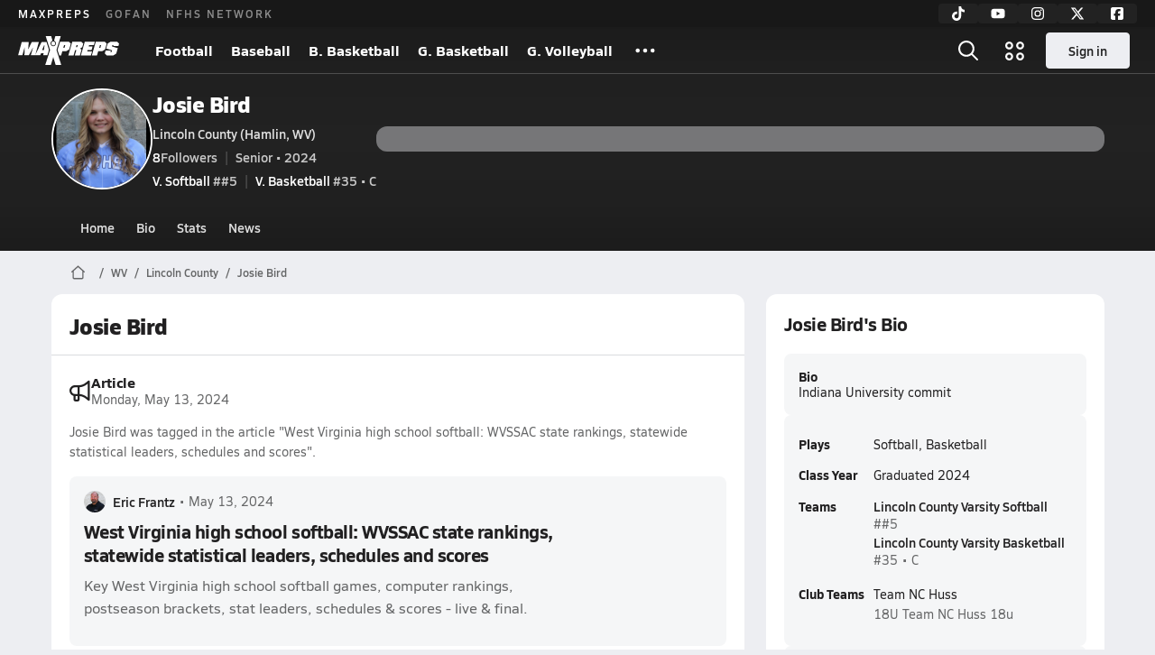

--- FILE ---
content_type: text/html; charset=utf-8
request_url: https://www.maxpreps.com/wv/hamlin/lincoln-county-panthers/athletes/josie-bird/?careerid=jp83ga0khl866
body_size: 47203
content:
<!DOCTYPE html><html lang="en"><head><meta charSet="utf-8" data-next-head=""/><meta name="viewport" content="width=device-width, initial-scale=1" data-next-head=""/><script src="https://c.amazon-adsystem.com/aax2/apstag.js" async=""></script><script src="https://securepubads.g.doubleclick.net/tag/js/gpt.js" async=""></script><meta name="robots" content="max-image-preview:large" data-next-head=""/><meta name="requestContext" content="{&quot;deviceType&quot;:&quot;desktop&quot;,&quot;appType&quot;:0}" data-next-head=""/><meta name="targeting" content="{&quot;hierarchy&quot;:&quot;career/career-home/career-home&quot;,&quot;tracking&quot;:&quot;career/career-home/career-home&quot;,&quot;section&quot;:&quot;career&quot;,&quot;pagetype&quot;:&quot;career_home&quot;,&quot;state&quot;:&quot;wv&quot;,&quot;activity&quot;:&quot;softball&quot;,&quot;gnd&quot;:&quot;girls&quot;,&quot;mpschoolid&quot;:&quot;631c1ad2-4945-4b5a-bf48-0696804817c0&quot;,&quot;areDisplayAdsEnabled&quot;:true,&quot;env&quot;:&quot;prod&quot;}" data-next-head=""/><meta name="branch:deeplink:maxpreps_context" content="career" data-next-head=""/><meta name="branch:deeplink:maxpreps_career_id" content="233f77d9-90bf-4434-9273-a6458ef6953f" data-next-head=""/><meta name="branch:deeplink:maxpreps_tab" content="1" data-next-head=""/><link as="image" rel="preload" href="https://image.maxpreps.io/rosters/1ca63de1-4da1-4fb8-9e2a-040146103fe3/9/6/9/969f7191-f1a6-458f-b474-b72902ab0047/original.jpg?version=638140955244145869&amp;width=1024&amp;crop=1:1,smart" data-next-head=""/><link rel="canonical" href="https://www.maxpreps.com/wv/hamlin/lincoln-county-panthers/athletes/josie-bird/?careerid=jp83ga0khl866" data-next-head=""/><title data-next-head="">Josie Bird&#x27;s Lincoln County High School Career Home</title><meta name="description" content="Check out Josie Bird&#x27;s high school sports timeline including updates while playing softball and basketball at Lincoln County High School (Hamlin, WV)." data-next-head=""/><link rel="preconnect" href="https://asset.maxpreps.io" crossorigin="anonymous"/><link rel="preconnect" href="https://asset.maxpreps.io"/><link rel="preconnect" href="https://image.maxpreps.io"/><link rel="icon" sizes="180x180" href="https://asset.maxpreps.io/includes/images/icons/xman-white-background-180x180.png"/><link rel="preload" href="https://asset.maxpreps.io/includes/font/siro_regular_macroman/siro-regular-webfont.woff2" as="font" type="font/woff2" crossorigin=""/><link rel="preload" href="https://asset.maxpreps.io/includes/font/siro_semibold_macroman/siro-semibold-webfont.woff2" as="font" type="font/woff2" crossorigin=""/><link rel="preload" href="https://asset.maxpreps.io/includes/font/siro_bold_macroman/siro-bold-webfont.woff2" as="font" type="font/woff2" crossorigin=""/><link rel="preload" href="https://asset.maxpreps.io/includes/font/siro_extrabold_macroman/siro-extrabold-webfont.woff2" as="font" type="font/woff2" crossorigin=""/><meta property="og:title" content="Josie Bird&#x27;s Lincoln County High School Career Home"/><meta property="og:description" content="Check out Josie Bird&#x27;s high school sports timeline including updates while playing softball and basketball at Lincoln County High School (Hamlin, WV)."/><meta property="og:url" content="https://www.maxpreps.com/wv/hamlin/lincoln-county-panthers/athletes/josie-bird/?careerid=jp83ga0khl866"/><meta property="og:image:alt" content="Josie Bird&#x27;s Lincoln County High School Career Home"/><meta property="og:image" content="https://image.maxpreps.io/rosters/1ca63de1-4da1-4fb8-9e2a-040146103fe3/9/6/9/969f7191-f1a6-458f-b474-b72902ab0047/original.jpg?version=638140955244145869&amp;width=1024&amp;crop=1:1,smart"/><meta property="og:image:url" content="https://image.maxpreps.io/rosters/1ca63de1-4da1-4fb8-9e2a-040146103fe3/9/6/9/969f7191-f1a6-458f-b474-b72902ab0047/original.jpg?version=638140955244145869&amp;width=1024&amp;crop=1:1,smart"/><meta property="og:type" content="website"/><style>@font-face{font-family: Siro;src:url(https://asset.maxpreps.io/includes/font/siro_regular_macroman/siro-regular-webfont.woff2) format('woff2'),url(https://asset.maxpreps.io/includes/font/siro_regular_macroman/siro-regular-webfont.woff) format('woff');font-weight:100 499;font-style:normal;font-display:swap;}
@font-face{font-family: Siro;src:url(https://asset.maxpreps.io/includes/font/siro_semibold_macroman/siro-semibold-webfont.woff2) format('woff2'),url(https://asset.maxpreps.io/includes/font/siro_semibold_macroman/siro-semibold-webfont.woff) format('woff');font-weight:500 599;font-style:normal;font-display:swap;}
@font-face{font-family: Siro;src:url(https://asset.maxpreps.io/includes/font/siro_bold_macroman/siro-bold-webfont.woff2) format('woff2'),url(https://asset.maxpreps.io/includes/font/siro_bold_macroman/siro-bold-webfont.woff) format('woff');font-weight:600 799;font-style:normal;font-display:swap;}
@font-face{font-family: Siro;src:url(https://asset.maxpreps.io/includes/font/siro_extrabold_macroman/siro-extrabold-webfont.woff2) format('woff2'),url(https://asset.maxpreps.io/includes/font/siro_extrabold_macroman/siro-extrabold-webfont.woff) format('woff');font-weight:800 900;font-style:normal;font-display:swap;}</style><style id="static-normalize-style">/*! modern-normalize v2.0.0 | MIT License | https://github.com/sindresorhus/modern-normalize */progress,sub,sup{vertical-align:baseline}*,::after,::before{box-sizing:border-box}html{font-family:system-ui,'Segoe UI',Roboto,Helvetica,Arial,sans-serif,'Apple Color Emoji','Segoe UI Emoji';line-height:1.15;-webkit-text-size-adjust:100%;-moz-tab-size:4;tab-size:4}body{margin:0}hr{height:0;color:inherit}abbr[title]{text-decoration:underline dotted}b,strong{font-weight:bolder}code,kbd,pre,samp{font-family:ui-monospace,SFMono-Regular,Consolas,'Liberation Mono',Menlo,monospace;font-size:1em}small{font-size:80%}sub,sup{font-size:75%;line-height:0;position:relative}sub{bottom:-.25em}sup{top:-.5em}table{text-indent:0;border-color:inherit}button,input,optgroup,select,textarea{font-family:inherit;font-size:100%;line-height:1.15;margin:0}button,select{text-transform:none}[type=button],[type=reset],[type=submit],button{-webkit-appearance:button}::-moz-focus-inner{border-style:none;padding:0}:-moz-focusring{outline:ButtonText dotted 1px}:-moz-ui-invalid{box-shadow:none}legend{padding:0}::-webkit-inner-spin-button,::-webkit-outer-spin-button{height:auto}[type=search]{-webkit-appearance:textfield;outline-offset:-2px}::-webkit-search-decoration{-webkit-appearance:none}::-webkit-file-upload-button{-webkit-appearance:button;font:inherit}summary{display:list-item}</style><style id="static-fa-style">.fa-layers,.svg-inline--fa{vertical-align:-.125em;width:var(--fa-width,1.25em);height:1em}.fa-li,.svg-inline--fa.fa-li{inset-inline-start:calc(-1 * var(--fa-li-width,2em))}.fa-layers,.fa-li{text-align:center}.fa-inverse,.fa-layers-counter{color:var(--fa-inverse,#fff)}:host,:root{--fa-font-solid:normal 900 1em/1 "Font Awesome 7 Free";--fa-font-regular:normal 400 1em/1 "Font Awesome 7 Free";--fa-font-light:normal 300 1em/1 "Font Awesome 7 Pro";--fa-font-thin:normal 100 1em/1 "Font Awesome 7 Pro";--fa-font-duotone:normal 900 1em/1 "Font Awesome 7 Duotone";--fa-font-duotone-regular:normal 400 1em/1 "Font Awesome 7 Duotone";--fa-font-duotone-light:normal 300 1em/1 "Font Awesome 7 Duotone";--fa-font-duotone-thin:normal 100 1em/1 "Font Awesome 7 Duotone";--fa-font-brands:normal 400 1em/1 "Font Awesome 7 Brands";--fa-font-sharp-solid:normal 900 1em/1 "Font Awesome 7 Sharp";--fa-font-sharp-regular:normal 400 1em/1 "Font Awesome 7 Sharp";--fa-font-sharp-light:normal 300 1em/1 "Font Awesome 7 Sharp";--fa-font-sharp-thin:normal 100 1em/1 "Font Awesome 7 Sharp";--fa-font-sharp-duotone-solid:normal 900 1em/1 "Font Awesome 7 Sharp Duotone";--fa-font-sharp-duotone-regular:normal 400 1em/1 "Font Awesome 7 Sharp Duotone";--fa-font-sharp-duotone-light:normal 300 1em/1 "Font Awesome 7 Sharp Duotone";--fa-font-sharp-duotone-thin:normal 100 1em/1 "Font Awesome 7 Sharp Duotone";--fa-font-slab-regular:normal 400 1em/1 "Font Awesome 7 Slab";--fa-font-slab-press-regular:normal 400 1em/1 "Font Awesome 7 Slab Press";--fa-font-whiteboard-semibold:normal 600 1em/1 "Font Awesome 7 Whiteboard";--fa-font-thumbprint-light:normal 300 1em/1 "Font Awesome 7 Thumbprint";--fa-font-notdog-solid:normal 900 1em/1 "Font Awesome 7 Notdog";--fa-font-notdog-duo-solid:normal 900 1em/1 "Font Awesome 7 Notdog Duo";--fa-font-etch-solid:normal 900 1em/1 "Font Awesome 7 Etch";--fa-font-jelly-regular:normal 400 1em/1 "Font Awesome 7 Jelly";--fa-font-jelly-fill-regular:normal 400 1em/1 "Font Awesome 7 Jelly Fill";--fa-font-jelly-duo-regular:normal 400 1em/1 "Font Awesome 7 Jelly Duo";--fa-font-chisel-regular:normal 400 1em/1 "Font Awesome 7 Chisel"}.svg-inline--fa{box-sizing:content-box;display:var(--fa-display,inline-block);overflow:visible}.fa-layers,.fa-stack{display:inline-block}.svg-inline--fa.fa-2xs{vertical-align:.1em}.svg-inline--fa.fa-xs{vertical-align:0}.svg-inline--fa.fa-sm{vertical-align:-.0714285714em}.svg-inline--fa.fa-lg{vertical-align:-.2em}.svg-inline--fa.fa-xl{vertical-align:-.25em}.svg-inline--fa.fa-2xl{vertical-align:-.3125em}.fa-pull-left,.fa-pull-start,.svg-inline--fa .fa-pull-start,.svg-inline--fa.fa-pull-left{float:inline-start;margin-inline-end:var(--fa-pull-margin,.3em)}.fa-pull-end,.fa-pull-right,.svg-inline--fa .fa-pull-end,.svg-inline--fa.fa-pull-right{float:inline-end;margin-inline-start:var(--fa-pull-margin,.3em)}.svg-inline--fa.fa-li{width:var(--fa-li-width,2em);inset-block-start:0.25em}.fa-layers-counter,.fa-layers-text{display:inline-block;position:absolute;text-align:center}.fa-layers,.fa-ul>li{position:relative}.fa-layers .svg-inline--fa{inset:0;margin:auto;position:absolute;transform-origin:center center}.fa-layers-text{left:50%;top:50%;transform:translate(-50%,-50%);transform-origin:center center}.fa-layers-counter{background-color:var(--fa-counter-background-color,#ff253a);border-radius:var(--fa-counter-border-radius,1em);box-sizing:border-box;line-height:var(--fa-counter-line-height, 1);max-width:var(--fa-counter-max-width,5em);min-width:var(--fa-counter-min-width,1.5em);overflow:hidden;padding:var(--fa-counter-padding,.25em .5em);right:var(--fa-right,0);text-overflow:ellipsis;top:var(--fa-top,0);transform:scale(var(--fa-counter-scale,.25));transform-origin:top right}.fa-layers-bottom-right{bottom:var(--fa-bottom,0);right:var(--fa-right,0);top:auto;transform:scale(var(--fa-layers-scale,.25));transform-origin:bottom right}.fa-layers-bottom-left,.fa-layers-top-right{transform:scale(var(--fa-layers-scale,.25))}.fa-layers-bottom-left{bottom:var(--fa-bottom,0);left:var(--fa-left,0);right:auto;top:auto;transform-origin:bottom left}.fa-layers-top-right{top:var(--fa-top,0);right:var(--fa-right,0);transform-origin:top right}.fa-layers-top-left{left:var(--fa-left,0);right:auto;top:var(--fa-top,0);transform:scale(var(--fa-layers-scale,.25));transform-origin:top left}.fa-1x{font-size:1em}.fa-2x{font-size:2em}.fa-3x{font-size:3em}.fa-4x{font-size:4em}.fa-5x{font-size:5em}.fa-6x{font-size:6em}.fa-7x{font-size:7em}.fa-8x{font-size:8em}.fa-9x{font-size:9em}.fa-10x{font-size:10em}.fa-2xs{font-size:calc(10 / 16 * 1em);line-height:calc(1 / 10 * 1em);vertical-align:calc((6 / 10 - .375) * 1em)}.fa-xs{font-size:calc(12 / 16 * 1em);line-height:calc(1 / 12 * 1em);vertical-align:calc((6 / 12 - .375) * 1em)}.fa-sm{font-size:calc(14 / 16 * 1em);line-height:calc(1 / 14 * 1em);vertical-align:calc((6 / 14 - .375) * 1em)}.fa-lg{font-size:calc(20 / 16 * 1em);line-height:calc(1 / 20 * 1em);vertical-align:calc((6 / 20 - .375) * 1em)}.fa-xl{font-size:calc(24 / 16 * 1em);line-height:calc(1 / 24 * 1em);vertical-align:calc((6 / 24 - .375) * 1em)}.fa-2xl{font-size:calc(32 / 16 * 1em);line-height:calc(1 / 32 * 1em);vertical-align:calc((6 / 32 - .375) * 1em)}.fa-width-auto{--fa-width:auto}.fa-fw,.fa-width-fixed{--fa-width:1.25em}.fa-ul{list-style-type:none;margin-inline-start:var(--fa-li-margin,2.5em);padding-inline-start:0}.fa-li{position:absolute;width:var(--fa-li-width,2em);line-height:inherit}.fa-border{border-color:var(--fa-border-color,#eee);border-radius:var(--fa-border-radius,.1em);border-style:var(--fa-border-style,solid);border-width:var(--fa-border-width,.0625em);box-sizing:var(--fa-border-box-sizing,content-box);padding:var(--fa-border-padding,.1875em .25em)}.fa-spin{animation-name:fa-spin;animation-delay:var(--fa-animation-delay, 0s);animation-direction:var(--fa-animation-direction,normal);animation-duration:var(--fa-animation-duration, 2s);animation-iteration-count:var(--fa-animation-iteration-count,infinite);animation-timing-function:var(--fa-animation-timing,linear)}@media (prefers-reduced-motion:reduce){.fa-spin{animation:none!important;transition:none!important}}@keyframes fa-spin{0%{transform:rotate(0)}100%{transform:rotate(360deg)}}.fa-rotate-90{transform:rotate(90deg)}.fa-rotate-180{transform:rotate(180deg)}.fa-rotate-270{transform:rotate(270deg)}.fa-flip-horizontal{transform:scale(-1,1)}.fa-flip-vertical{transform:scale(1,-1)}.fa-flip-both,.fa-flip-horizontal.fa-flip-vertical{transform:scale(-1,-1)}.fa-rotate-by{transform:rotate(var(--fa-rotate-angle,0))}.svg-inline--fa .fa-primary{fill:var(--fa-primary-color,currentColor);opacity:var(--fa-primary-opacity, 1)}.svg-inline--fa .fa-secondary,.svg-inline--fa.fa-swap-opacity .fa-primary{opacity:var(--fa-secondary-opacity, .4)}.svg-inline--fa .fa-secondary{fill:var(--fa-secondary-color,currentColor)}.svg-inline--fa.fa-swap-opacity .fa-secondary{opacity:var(--fa-primary-opacity, 1)}.svg-inline--fa mask .fa-primary,.svg-inline--fa mask .fa-secondary{fill:black}.svg-inline--fa.fa-inverse{fill:var(--fa-inverse,#fff)}.fa-stack{height:2em;line-height:2em;position:relative;vertical-align:middle;width:2.5em}.svg-inline--fa.fa-stack-1x{--fa-width:1.25em;height:1em;width:var(--fa-width)}.svg-inline--fa.fa-stack-2x{--fa-width:2.5em;height:2em;width:var(--fa-width)}.fa-stack-1x,.fa-stack-2x{inset:0;margin:auto;position:absolute;z-index:var(--fa-stack-z-index,auto)}</style><style id="static-mp-style">*{margin:0;padding:0;border:0;font:inherit;vertical-align:baseline}html{scroll-behavior:smooth}article,aside,details,figcaption,figure,footer,header,hgroup,menu,nav,section{display:block}body{font-family:Siro,Arial,Helvetica,sans-serif!important;font-variant:normal;font-size:14px;}ol,ul{list-style:none}blockquote,q{quotes:none}blockquote::after,blockquote::before,q::after,q::before{content:'';content:none}table{border-collapse:collapse;border-spacing:0}button{cursor:pointer}a{text-decoration:none}#onetrust-consent-sdk{pointer-events:initial;}.sr-only{position:absolute;width:1px;height:1px;padding:0;margin:-1px;overflow:hidden;clip:rect(0,0,0,0);white-space:nowrap;border-width:0}</style><style id="dynamic-mp-style"> :root { --font-weight-regular:400;--font-weight-semibold:500;--font-weight-bold:700;--font-weight-heavy:800;--line-height-none:1;--line-height-normal:1.3;--line-height-comfy:1.6;--spacing-25:4px;--spacing-50:8px;--spacing-75:12px;--spacing-100:16px;--spacing-125:20px;--spacing-150:24px;--spacing-200:32px;--spacing-250:40px;--spacing-300:48px;--spacing-400:64px;--spacing-600:96px;--spacing-800:128px; accent-color:#E10500; } .heading_500_xbold {font-size:80px;line-height:var(--line-height-normal);font-weight:var(--font-weight-heavy); letter-spacing: -0.03rem; }.heading_300_xbold {font-size:48px;line-height:var(--line-height-normal);font-weight:var(--font-weight-heavy); letter-spacing: -0.03rem; }.heading_200_xbold {font-size:32px;line-height:var(--line-height-normal);font-weight:var(--font-weight-heavy); letter-spacing: -0.03rem; }.heading_150_xbold {font-size:24px;line-height:var(--line-height-normal);font-weight:var(--font-weight-heavy); letter-spacing: -0.03rem; }.heading_125_bold {font-size:20px;line-height:var(--line-height-normal);font-weight:var(--font-weight-bold); letter-spacing: -0.03rem; }.heading_100_bold {font-size:16px;line-height:var(--line-height-normal);font-weight:var(--font-weight-bold); }.heading_90_bold {font-size:14px;line-height:var(--line-height-normal);font-weight:var(--font-weight-bold); }.heading_75_bold {font-size:12px;line-height:var(--line-height-normal);font-weight:var(--font-weight-bold); }.heading_125_semibold {font-size:20px;line-height:var(--line-height-normal);font-weight:var(--font-weight-semibold); letter-spacing: -0.03rem; }.heading_100_semibold {font-size:16px;line-height:var(--line-height-normal);font-weight:var(--font-weight-semibold); }.heading_90_semibold {font-size:14px;line-height:var(--line-height-normal);font-weight:var(--font-weight-semibold); }.heading_75_semibold {font-size:12px;line-height:var(--line-height-normal);font-weight:var(--font-weight-semibold); }.body_110_reg {font-size:18px;line-height:var(--line-height-comfy);font-weight:var(--font-weight-regular); }.body_100_reg {font-size:16px;line-height:var(--line-height-comfy);font-weight:var(--font-weight-regular); }.body_90_reg {font-size:14px;line-height:var(--line-height-comfy);font-weight:var(--font-weight-regular); }.action_100_semibold {font-size:16px;line-height:var(--line-height-normal);font-weight:var(--font-weight-semibold); }.action_90_semibold {font-size:14px;line-height:var(--line-height-normal);font-weight:var(--font-weight-semibold); }.action_75_semibold {font-size:12px;line-height:var(--line-height-normal);font-weight:var(--font-weight-semibold); }.detail_125_reg {font-size:20px;line-height:var(--line-height-normal);font-weight:var(--font-weight-regular); letter-spacing: -0.03rem; }.detail_100_reg {font-size:16px;line-height:var(--line-height-normal);font-weight:var(--font-weight-regular); }.detail_90_reg {font-size:14px;line-height:var(--line-height-normal);font-weight:var(--font-weight-regular); }.detail_75_reg {font-size:12px;line-height:var(--line-height-normal);font-weight:var(--font-weight-regular); }.detail_125_bold {font-size:20px;line-height:var(--line-height-normal);font-weight:var(--font-weight-bold); letter-spacing: -0.03rem; }.detail_100_bold {font-size:16px;line-height:var(--line-height-normal);font-weight:var(--font-weight-bold); }.detail_90_bold {font-size:14px;line-height:var(--line-height-normal);font-weight:var(--font-weight-bold); }.detail_75_bold {font-size:12px;line-height:var(--line-height-normal);font-weight:var(--font-weight-bold); } .card-padding { padding: var(--spacing-125); } .card-padding-x { padding: 0 var(--spacing-125); } .card-margin-y { margin: var(--spacing-100) 0; } body { color: #212021; background-color: #EDEEF2; font-weight:var(--font-weight-regular); line-height:var(--line-height-normal); }</style><link href="https://01.cdn.mediatradecraft.com/maxpreps/main/main.css" rel="stylesheet"/><script id="tealium-init-script">
  var utag_data = utag_data || {};
  utag_data.pageUrl = window.location.href;
</script><script id="ld+json" type="application/ld+json">{"@context":"https://schema.org","@type":"ProfilePage","dateCreated":"2021-11-15T20:38:00+00:00","dateModified":"2024-06-04T13:50:00+00:00","mainEntity":{"@type":"Person","name":" Josie Bird","url":"https://www.maxpreps.com/wv/hamlin/lincoln-county-panthers/athletes/josie-bird/?careerid=jp83ga0khl866","address":{"@type":"PostalAddress","name":"Lincoln County High School","addressCountry":"US","addressLocality":"Hamlin","addressRegion":"WV","postalCode":"25523","streetAddress":"81 Lincoln Panther Wy"},"affiliation":{"@type":"HighSchool","url":"https://www.maxpreps.com/wv/hamlin/lincoln-county-panthers/"},"gender":"https://schema.org/Male","memberOf":{"@type":"Organization","url":"https://www.maxpreps.com/wv/hamlin/lincoln-county-panthers/basketball/girls/20-21/schedule/"},"performerIn":[{"@type":"SportsEvent","name":"Ripley at Lincoln County","description":"On 3/3, the Ripley varsity basketball team lost their away non-conference game against Lincoln County (Hamlin, WV) by a score of 58-52.","image":{"@type":"ImageObject","url":"https://image.maxpreps.io/school-mascot/6/3/1/631c1ad2-4945-4b5a-bf48-0696804817c0.gif?version=636706054200000000&width=1024&height=1024"},"potentialAction":{"@type":"PlayAction","name":"Basketball game"},"url":"https://www.maxpreps.com/games/03-03-2021/girls-basketball-20-21/lincoln-county-vs-ripley.htm?c=yYdiSyeLvEaNrS_D1jHn5A","endDate":"2021-03-04T01:45:00+00:00","eventStatus":"https://schema.org/EventScheduled","location":{"@type":"Place","name":"Lincoln County","address":{"@type":"PostalAddress","addressCountry":"US","addressLocality":"Hamlin","addressRegion":"WV","postalCode":"25523","streetAddress":"81 Lincoln Panther Wy "}},"startDate":"2021-03-04T00:30:00+00:00","awayTeam":{"@type":"SportsTeam","name":"Ripley High School","url":"https://www.maxpreps.com/wv/ripley/ripley-vikings/basketball/girls/20-21/schedule/","sport":"Basketball"},"homeTeam":{"@type":"SportsTeam","name":"Lincoln County High School","url":"https://www.maxpreps.com/wv/hamlin/lincoln-county-panthers/basketball/girls/20-21/schedule/","sport":"Basketball"},"sport":"Basketball"},{"@type":"SportsEvent","name":"Lincoln County at Hurricane","description":"On 3/5, the Lincoln County varsity basketball team won their away non-conference game against Hurricane (WV) by a score of 68-58.","image":{"@type":"ImageObject","url":"https://image.maxpreps.io/school-mascot/1/b/b/1bb7912b-d088-4c04-ba68-db40d047bc22.gif?version=637654864800000000&width=1024&height=1024"},"potentialAction":{"@type":"PlayAction","name":"Basketball game"},"url":"https://www.maxpreps.com/games/03-05-2021/girls-basketball-20-21/hurricane-vs-lincoln-county.htm?c=ChcV21gppEaPzYkn3WEnpQ","endDate":"2021-03-06T00:15:00+00:00","eventStatus":"https://schema.org/EventScheduled","location":{"@type":"Place","name":"Hurricane","address":{"@type":"PostalAddress","addressCountry":"US","addressLocality":"Hurricane","addressRegion":"WV","postalCode":"25526","streetAddress":"3350 Teays Valley Rd "}},"startDate":"2021-03-05T23:00:00+00:00","awayTeam":{"@type":"SportsTeam","name":"Lincoln County High School","url":"https://www.maxpreps.com/wv/hamlin/lincoln-county-panthers/basketball/girls/20-21/schedule/","sport":"Basketball"},"homeTeam":{"@type":"SportsTeam","name":"Hurricane High School","url":"https://www.maxpreps.com/wv/hurricane/hurricane-redskins/basketball/girls/20-21/schedule/","sport":"Basketball"},"sport":"Basketball"},{"@type":"SportsEvent","name":"Poca at Lincoln County","description":"On 3/6, the Poca varsity basketball team lost their away non-conference game against Lincoln County (Hamlin, WV) by a score of 68-29.","image":{"@type":"ImageObject","url":"https://image.maxpreps.io/school-mascot/6/3/1/631c1ad2-4945-4b5a-bf48-0696804817c0.gif?version=636706054200000000&width=1024&height=1024"},"potentialAction":{"@type":"PlayAction","name":"Basketball game"},"url":"https://www.maxpreps.com/games/03-06-2021/girls-basketball-20-21/lincoln-county-vs-poca.htm?c=rzEKwwBVoU6nnG2O09DyQA","endDate":"2021-03-06T19:15:00+00:00","eventStatus":"https://schema.org/EventScheduled","location":{"@type":"Place","name":"Lincoln County","address":{"@type":"PostalAddress","addressCountry":"US","addressLocality":"Hamlin","addressRegion":"WV","postalCode":"25523","streetAddress":"81 Lincoln Panther Wy "}},"startDate":"2021-03-06T18:00:00+00:00","awayTeam":{"@type":"SportsTeam","name":"Poca High School","url":"https://www.maxpreps.com/wv/poca/poca-the-dots/basketball/girls/20-21/schedule/","sport":"Basketball"},"homeTeam":{"@type":"SportsTeam","name":"Lincoln County High School","url":"https://www.maxpreps.com/wv/hamlin/lincoln-county-panthers/basketball/girls/20-21/schedule/","sport":"Basketball"},"sport":"Basketball"},{"@type":"SportsEvent","name":"Wayne at Lincoln County","description":"On 3/8, the Wayne varsity basketball team won their away non-conference game against Lincoln County (Hamlin, WV) by a score of 57-49.","image":{"@type":"ImageObject","url":"https://image.maxpreps.io/school-mascot/6/3/1/631c1ad2-4945-4b5a-bf48-0696804817c0.gif?version=636706054200000000&width=1024&height=1024"},"potentialAction":{"@type":"PlayAction","name":"Basketball game"},"url":"https://www.maxpreps.com/games/03-08-2021/girls-basketball-20-21/lincoln-county-vs-wayne.htm?c=ktIWBETFrEWXwE9tlCFOYw","endDate":"2021-03-09T01:15:00+00:00","eventStatus":"https://schema.org/EventScheduled","location":{"@type":"Place","name":"Lincoln County","address":{"@type":"PostalAddress","addressCountry":"US","addressLocality":"Hamlin","addressRegion":"WV","postalCode":"25523","streetAddress":"81 Lincoln Panther Wy "}},"startDate":"2021-03-09T00:00:00+00:00","awayTeam":{"@type":"SportsTeam","name":"Wayne High School","url":"https://www.maxpreps.com/wv/wayne/wayne-pioneers/basketball/girls/20-21/schedule/","sport":"Basketball"},"homeTeam":{"@type":"SportsTeam","name":"Lincoln County High School","url":"https://www.maxpreps.com/wv/hamlin/lincoln-county-panthers/basketball/girls/20-21/schedule/","sport":"Basketball"},"sport":"Basketball"},{"@type":"SportsEvent","name":"Lincoln County at Logan","description":"On 3/10, the Lincoln County varsity basketball team lost their away non-conference game against Logan (WV) by a score of 53-40.","image":{"@type":"ImageObject","url":"https://image.maxpreps.io/school-mascot/a/9/f/a9fbe4a3-61ca-48ac-a144-5704a375797e.gif?version=638956246474080450&width=1024&height=1024"},"potentialAction":{"@type":"PlayAction","name":"Basketball game"},"url":"https://www.maxpreps.com/games/03-10-2021/girls-basketball-20-21/lincoln-county-vs-logan.htm?c=7UimuHZW7kqxPgz5Qfa8Mg","endDate":"2021-03-11T01:15:00+00:00","eventStatus":"https://schema.org/EventScheduled","location":{"@type":"Place","name":"Logan","address":{"@type":"PostalAddress","addressCountry":"US","addressLocality":"Logan","addressRegion":"WV","postalCode":"25601","streetAddress":"1 Wildcat Wy "}},"startDate":"2021-03-11T00:00:00+00:00","awayTeam":{"@type":"SportsTeam","name":"Lincoln County High School","url":"https://www.maxpreps.com/wv/hamlin/lincoln-county-panthers/basketball/girls/20-21/schedule/","sport":"Basketball"},"homeTeam":{"@type":"SportsTeam","name":"Logan High School","url":"https://www.maxpreps.com/wv/logan/logan-wildcats/basketball/girls/20-21/schedule/","sport":"Basketball"},"sport":"Basketball"},{"@type":"SportsEvent","name":"Point Pleasant at Lincoln County","description":"On 3/13, the Point Pleasant varsity basketball team lost their away non-conference game against Lincoln County (Hamlin, WV) by a score of 69-23.","image":{"@type":"ImageObject","url":"https://image.maxpreps.io/school-mascot/6/3/1/631c1ad2-4945-4b5a-bf48-0696804817c0.gif?version=636706054200000000&width=1024&height=1024"},"potentialAction":{"@type":"PlayAction","name":"Basketball game"},"url":"https://www.maxpreps.com/games/03-13-2021/girls-basketball-20-21/lincoln-county-vs-point-pleasant.htm?c=kdWO2dJPZUWI8h2z1jAPGA","endDate":"2021-03-13T20:15:00+00:00","eventStatus":"https://schema.org/EventScheduled","location":{"@type":"Place","name":"Lincoln County","address":{"@type":"PostalAddress","addressCountry":"US","addressLocality":"Hamlin","addressRegion":"WV","postalCode":"25523","streetAddress":"81 Lincoln Panther Wy "}},"startDate":"2021-03-13T19:00:00+00:00","awayTeam":{"@type":"SportsTeam","name":"Point Pleasant High School","url":"https://www.maxpreps.com/wv/point-pleasant/point-pleasant-big-blacks/basketball/girls/20-21/schedule/","sport":"Basketball"},"homeTeam":{"@type":"SportsTeam","name":"Lincoln County High School","url":"https://www.maxpreps.com/wv/hamlin/lincoln-county-panthers/basketball/girls/20-21/schedule/","sport":"Basketball"},"sport":"Basketball"},{"@type":"SportsEvent","name":"Lewis County at Lincoln County","description":"On 3/16, the Lewis County varsity basketball team lost their neutral non-conference game against Lincoln County (Hamlin, WV) by a score of 64-62.","image":{"@type":"ImageObject","url":"https://image.maxpreps.io/school-mascot/6/3/1/631c1ad2-4945-4b5a-bf48-0696804817c0.gif?version=636706054200000000&width=1024&height=1024"},"potentialAction":{"@type":"PlayAction","name":"Basketball game"},"url":"https://www.maxpreps.com/games/03-16-2021/girls-basketball-20-21/lewis-county-vs-lincoln-county.htm?c=da-6L_rKVkqAHgUsbqVZGA","endDate":"2021-03-16T14:15:00+00:00","eventStatus":"https://schema.org/EventScheduled","location":{"@type":"Place","name":"Lincoln County","address":{"@type":"PostalAddress","addressCountry":"US","addressLocality":"Hamlin","addressRegion":"WV","postalCode":"25523","streetAddress":"81 Lincoln Panther Wy "}},"startDate":"2021-03-16T13:00:00+00:00","awayTeam":{"@type":"SportsTeam","name":"Lewis County High School","url":"https://www.maxpreps.com/wv/weston/lewis-county-minutemen/basketball/girls/20-21/schedule/","sport":"Basketball"},"homeTeam":{"@type":"SportsTeam","name":"Lincoln County High School","url":"https://www.maxpreps.com/wv/hamlin/lincoln-county-panthers/basketball/girls/20-21/schedule/","sport":"Basketball"},"sport":"Basketball"},{"@type":"SportsEvent","name":"Hurricane at Lincoln County","description":"On 3/22, the Hurricane varsity basketball team won their away non-conference game against Lincoln County (Hamlin, WV) by a score of 69-58.","image":{"@type":"ImageObject","url":"https://image.maxpreps.io/school-mascot/6/3/1/631c1ad2-4945-4b5a-bf48-0696804817c0.gif?version=636706054200000000&width=1024&height=1024"},"potentialAction":{"@type":"PlayAction","name":"Basketball game"},"url":"https://www.maxpreps.com/games/03-22-2021/girls-basketball-20-21/hurricane-vs-lincoln-county.htm?c=ZMWmP49ODU2BOJQQwrfKtg","endDate":"2021-03-22T23:15:00+00:00","eventStatus":"https://schema.org/EventScheduled","location":{"@type":"Place","name":"Lincoln County","address":{"@type":"PostalAddress","addressCountry":"US","addressLocality":"Hamlin","addressRegion":"WV","postalCode":"25523","streetAddress":"81 Lincoln Panther Wy "}},"startDate":"2021-03-22T22:00:00+00:00","awayTeam":{"@type":"SportsTeam","name":"Hurricane High School","url":"https://www.maxpreps.com/wv/hurricane/hurricane-redskins/basketball/girls/20-21/schedule/","sport":"Basketball"},"homeTeam":{"@type":"SportsTeam","name":"Lincoln County High School","url":"https://www.maxpreps.com/wv/hamlin/lincoln-county-panthers/basketball/girls/20-21/schedule/","sport":"Basketball"},"sport":"Basketball"},{"@type":"SportsEvent","name":"Lincoln County at Chapmanville Regional","description":"On 3/26, the Lincoln County varsity basketball team won their away non-conference game against Chapmanville Regional (Chapmanville, WV) by a score of 46-32.","image":{"@type":"ImageObject","url":"https://image.maxpreps.io/school-mascot/8/a/3/8a3992bb-3021-4da9-890d-63e766eb9bec.gif?version=636706005000000000&width=1024&height=1024"},"potentialAction":{"@type":"PlayAction","name":"Basketball game"},"url":"https://www.maxpreps.com/games/03-26-2021/girls-basketball-20-21/chapmanville-regional-vs-lincoln-county.htm?c=dob9iweSvUqAmNFSGvvSlQ","endDate":"2021-03-27T00:45:00+00:00","eventStatus":"https://schema.org/EventScheduled","location":{"@type":"Place","name":"Chapmanville Regional","address":{"@type":"PostalAddress","addressCountry":"US","addressLocality":"Chapmanville","addressRegion":"WV","postalCode":"25508-9460","streetAddress":"200 Vance St "}},"startDate":"2021-03-26T23:30:00+00:00","awayTeam":{"@type":"SportsTeam","name":"Lincoln County High School","url":"https://www.maxpreps.com/wv/hamlin/lincoln-county-panthers/basketball/girls/20-21/schedule/","sport":"Basketball"},"homeTeam":{"@type":"SportsTeam","name":"Chapmanville Regional High School","url":"https://www.maxpreps.com/wv/chapmanville/chapmanville-regional-tigers/basketball/girls/20-21/schedule/","sport":"Basketball"},"sport":"Basketball"},{"@type":"SportsEvent","name":"Lincoln County at Winfield","description":"On 3/27, the Lincoln County varsity basketball team won their away non-conference game against Winfield (WV) by a score of 85-43.","image":{"@type":"ImageObject","url":"https://image.maxpreps.io/school-mascot/2/e/c/2ecbced9-e225-4d74-90f7-758d5af33463.gif?version=636706017000000000&width=1024&height=1024"},"potentialAction":{"@type":"PlayAction","name":"Basketball game"},"url":"https://www.maxpreps.com/games/03-27-2021/girls-basketball-20-21/lincoln-county-vs-winfield.htm?c=RcI8RPX1ZEafbIQqVYqU6A","endDate":"2021-03-27T18:15:00+00:00","eventStatus":"https://schema.org/EventScheduled","location":{"@type":"Place","name":"Winfield","address":{"@type":"PostalAddress","addressCountry":"US","addressLocality":"Winfield","addressRegion":"WV","postalCode":"25213","streetAddress":"3022 Winfield Rd "}},"startDate":"2021-03-27T17:00:00+00:00","awayTeam":{"@type":"SportsTeam","name":"Lincoln County High School","url":"https://www.maxpreps.com/wv/hamlin/lincoln-county-panthers/basketball/girls/20-21/schedule/","sport":"Basketball"},"homeTeam":{"@type":"SportsTeam","name":"Winfield High School","url":"https://www.maxpreps.com/wv/winfield/winfield-generals/basketball/girls/20-21/schedule/","sport":"Basketball"},"sport":"Basketball"},{"@type":"SportsEvent","name":"Lincoln County at Charleston Catholic","description":"On 3/30, the Lincoln County varsity basketball team lost their away non-conference game against Charleston Catholic (Charleston, WV) by a score of 54-50.","image":{"@type":"ImageObject","url":"https://image.maxpreps.io/school-mascot/2/5/b/25b7f4b2-c040-4ead-9e16-ecf12c9276c3.gif?version=636706087800000000&width=1024&height=1024"},"potentialAction":{"@type":"PlayAction","name":"Basketball game"},"url":"https://www.maxpreps.com/games/03-30-2021/girls-basketball-20-21/charleston-catholic-vs-lincoln-county.htm?c=E-45CQremEqpIRFP5_21ZQ","endDate":"2021-03-31T00:15:00+00:00","eventStatus":"https://schema.org/EventScheduled","location":{"@type":"Place","name":"Charleston Catholic","address":{"@type":"PostalAddress","addressCountry":"US","addressLocality":"Charleston","addressRegion":"WV","postalCode":"25301","streetAddress":"1033 Virginia St E "}},"startDate":"2021-03-30T23:00:00+00:00","awayTeam":{"@type":"SportsTeam","name":"Lincoln County High School","url":"https://www.maxpreps.com/wv/hamlin/lincoln-county-panthers/basketball/girls/20-21/schedule/","sport":"Basketball"},"homeTeam":{"@type":"SportsTeam","name":"Charleston Catholic High School","url":"https://www.maxpreps.com/wv/charleston/charleston-catholic-irish/basketball/girls/20-21/schedule/","sport":"Basketball"},"sport":"Basketball"},{"@type":"SportsEvent","name":"Lincoln County at Point Pleasant","description":"On 4/1, the Lincoln County varsity basketball team won their away non-conference game against Point Pleasant (WV) by a score of 49-21.","image":{"@type":"ImageObject","url":"https://image.maxpreps.io/school-mascot/c/4/0/c40d0678-567b-45ea-a103-80892b68f42e.gif?version=634276533000000000&width=1024&height=1024"},"potentialAction":{"@type":"PlayAction","name":"Basketball game"},"url":"https://www.maxpreps.com/games/04-01-2021/girls-basketball-20-21/lincoln-county-vs-point-pleasant.htm?c=-4T8Jr7fnE631VHCcp9DXA","endDate":"2021-04-02T00:15:00+00:00","eventStatus":"https://schema.org/EventScheduled","location":{"@type":"Place","name":"Point Pleasant","address":{"@type":"PostalAddress","addressCountry":"US","addressLocality":"Point Pleasant","addressRegion":"WV","postalCode":"25550","streetAddress":"280 Scenic Drive "}},"startDate":"2021-04-01T23:00:00+00:00","awayTeam":{"@type":"SportsTeam","name":"Lincoln County High School","url":"https://www.maxpreps.com/wv/hamlin/lincoln-county-panthers/basketball/girls/20-21/schedule/","sport":"Basketball"},"homeTeam":{"@type":"SportsTeam","name":"Point Pleasant High School","url":"https://www.maxpreps.com/wv/point-pleasant/point-pleasant-big-blacks/basketball/girls/20-21/schedule/","sport":"Basketball"},"sport":"Basketball"},{"@type":"SportsEvent","name":"Winfield at Lincoln County","description":"On 4/3, the Winfield varsity basketball team lost their away non-conference game against Lincoln County (Hamlin, WV) by a score of 59-41.","image":{"@type":"ImageObject","url":"https://image.maxpreps.io/school-mascot/6/3/1/631c1ad2-4945-4b5a-bf48-0696804817c0.gif?version=636706054200000000&width=1024&height=1024"},"potentialAction":{"@type":"PlayAction","name":"Basketball game"},"url":"https://www.maxpreps.com/games/04-03-2021/girls-basketball-20-21/lincoln-county-vs-winfield.htm?c=2qeRE30evEO1IYL151XgjA","endDate":"2021-04-03T18:15:00+00:00","eventStatus":"https://schema.org/EventScheduled","location":{"@type":"Place","name":"Lincoln County","address":{"@type":"PostalAddress","addressCountry":"US","addressLocality":"Hamlin","addressRegion":"WV","postalCode":"25523","streetAddress":"81 Lincoln Panther Wy "}},"startDate":"2021-04-03T17:00:00+00:00","awayTeam":{"@type":"SportsTeam","name":"Winfield High School","url":"https://www.maxpreps.com/wv/winfield/winfield-generals/basketball/girls/20-21/schedule/","sport":"Basketball"},"homeTeam":{"@type":"SportsTeam","name":"Lincoln County High School","url":"https://www.maxpreps.com/wv/hamlin/lincoln-county-panthers/basketball/girls/20-21/schedule/","sport":"Basketball"},"sport":"Basketball"},{"@type":"SportsEvent","name":"Logan at Lincoln County","description":"On 4/7, the Logan varsity basketball team lost their away non-conference game against Lincoln County (Hamlin, WV) by a score of 63-55.","image":{"@type":"ImageObject","url":"https://image.maxpreps.io/school-mascot/6/3/1/631c1ad2-4945-4b5a-bf48-0696804817c0.gif?version=636706054200000000&width=1024&height=1024"},"potentialAction":{"@type":"PlayAction","name":"Basketball game"},"url":"https://www.maxpreps.com/games/04-07-2021/girls-basketball-20-21/lincoln-county-vs-logan.htm?c=OjPF_vyFwkKDMeoxKxX_Lg","endDate":"2021-04-08T00:15:00+00:00","eventStatus":"https://schema.org/EventScheduled","location":{"@type":"Place","name":"Lincoln County","address":{"@type":"PostalAddress","addressCountry":"US","addressLocality":"Hamlin","addressRegion":"WV","postalCode":"25523","streetAddress":"81 Lincoln Panther Wy "}},"startDate":"2021-04-07T23:00:00+00:00","awayTeam":{"@type":"SportsTeam","name":"Logan High School","url":"https://www.maxpreps.com/wv/logan/logan-wildcats/basketball/girls/20-21/schedule/","sport":"Basketball"},"homeTeam":{"@type":"SportsTeam","name":"Lincoln County High School","url":"https://www.maxpreps.com/wv/hamlin/lincoln-county-panthers/basketball/girls/20-21/schedule/","sport":"Basketball"},"sport":"Basketball"},{"@type":"SportsEvent","name":"Scott at Lincoln County","description":"On 4/12, the Scott varsity basketball team lost their away tournament game against Lincoln County (Hamlin, WV) by a score of 61-48.","image":{"@type":"ImageObject","url":"https://image.maxpreps.io/school-mascot/6/3/1/631c1ad2-4945-4b5a-bf48-0696804817c0.gif?version=636706054200000000&width=1024&height=1024"},"potentialAction":{"@type":"PlayAction","name":"Basketball game"},"url":"https://www.maxpreps.com/games/04-12-2021/girls-basketball-20-21/lincoln-county-vs-scott.htm?c=2lBmdlbsm0KZJmF7mR88Ew","endDate":"2021-04-13T00:45:00+00:00","eventStatus":"https://schema.org/EventScheduled","location":{"@type":"Place","name":"Lincoln County","address":{"@type":"PostalAddress","addressCountry":"US","addressLocality":"Hamlin","addressRegion":"WV","postalCode":"25523","streetAddress":"81 Lincoln Panther Wy "}},"startDate":"2021-04-12T23:30:00+00:00","awayTeam":{"@type":"SportsTeam","name":"Scott High School","url":"https://www.maxpreps.com/wv/madison/scott-skyhawks/basketball/girls/20-21/schedule/","sport":"Basketball"},"homeTeam":{"@type":"SportsTeam","name":"Lincoln County High School","url":"https://www.maxpreps.com/wv/hamlin/lincoln-county-panthers/basketball/girls/20-21/schedule/","sport":"Basketball"},"sport":"Basketball"},{"@type":"SportsEvent","name":"Lincoln County at Logan","description":"On 4/14, the Lincoln County varsity basketball team lost their away playoff game against Logan (WV) by a score of 47-38.","image":{"@type":"ImageObject","url":"https://image.maxpreps.io/school-mascot/a/9/f/a9fbe4a3-61ca-48ac-a144-5704a375797e.gif?version=638956246474080450&width=1024&height=1024"},"potentialAction":{"@type":"PlayAction","name":"Basketball game"},"url":"https://www.maxpreps.com/games/04-14-2021/girls-basketball-20-21/lincoln-county-vs-logan.htm?c=iJHyiTPfw06xSWEUEtxskQ","endDate":"2021-04-15T00:45:00+00:00","eventStatus":"https://schema.org/EventScheduled","location":{"@type":"Place","name":"Logan","address":{"@type":"PostalAddress","addressCountry":"US","addressLocality":"Logan","addressRegion":"WV","postalCode":"25601","streetAddress":"1 Wildcat Wy "}},"startDate":"2021-04-14T23:30:00+00:00","awayTeam":{"@type":"SportsTeam","name":"Lincoln County High School","url":"https://www.maxpreps.com/wv/hamlin/lincoln-county-panthers/basketball/girls/20-21/schedule/","sport":"Basketball"},"homeTeam":{"@type":"SportsTeam","name":"Logan High School","url":"https://www.maxpreps.com/wv/logan/logan-wildcats/basketball/girls/20-21/schedule/","sport":"Basketball"},"sport":"Basketball"}]}}</script><noscript data-n-css=""></noscript><script defer="" noModule="" src="https://asset.maxpreps.io/_next/static/chunks/polyfills-42372ed130431b0a.js"></script><script defer="" src="https://asset.maxpreps.io/_next/static/chunks/3522-f854a2a5e360f7fb.js"></script><script defer="" src="https://asset.maxpreps.io/_next/static/chunks/1669.03eb8cdb82fb7ec7.js"></script><script defer="" src="https://asset.maxpreps.io/_next/static/chunks/6053.aac67dbd197a9929.js"></script><script defer="" src="https://asset.maxpreps.io/_next/static/chunks/3643.7b580506656c145f.js"></script><script defer="" src="https://asset.maxpreps.io/_next/static/chunks/4849.081d2d1b554e7f5e.js"></script><script defer="" src="https://asset.maxpreps.io/_next/static/chunks/5462.95288de28d1519b3.js"></script><script defer="" src="https://asset.maxpreps.io/_next/static/chunks/1791.215fcbdcc0e2dc23.js"></script><script src="https://asset.maxpreps.io/_next/static/chunks/webpack-957ff554de970f5b.js" defer=""></script><script src="https://asset.maxpreps.io/_next/static/chunks/framework-069670ff8b1597ab.js" defer=""></script><script src="https://asset.maxpreps.io/_next/static/chunks/main-e0b419e2e97bf82b.js" defer=""></script><script src="https://asset.maxpreps.io/_next/static/chunks/pages/_app-9e50f85cff3c8e8a.js" defer=""></script><script src="https://asset.maxpreps.io/_next/static/chunks/1061-9f7a84abb7c76014.js" defer=""></script><script src="https://asset.maxpreps.io/_next/static/chunks/7914-ad66daa1809b238a.js" defer=""></script><script src="https://asset.maxpreps.io/_next/static/chunks/1460-73d504fbe84769d8.js" defer=""></script><script src="https://asset.maxpreps.io/_next/static/chunks/4587-9c3709a0470b8965.js" defer=""></script><script src="https://asset.maxpreps.io/_next/static/chunks/1666-a3dbcbe9d7208a5e.js" defer=""></script><script src="https://asset.maxpreps.io/_next/static/chunks/36-f886e26471225b1f.js" defer=""></script><script src="https://asset.maxpreps.io/_next/static/chunks/1214-27e94babfd86bee4.js" defer=""></script><script src="https://asset.maxpreps.io/_next/static/chunks/586-c138a7f4a10a92ad.js" defer=""></script><script src="https://asset.maxpreps.io/_next/static/chunks/5436-3ffde779fd4fc1ae.js" defer=""></script><script src="https://asset.maxpreps.io/_next/static/chunks/1767-3cb855acf52171d6.js" defer=""></script><script src="https://asset.maxpreps.io/_next/static/chunks/4667-d03ac32c4b7b09b8.js" defer=""></script><script src="https://asset.maxpreps.io/_next/static/chunks/4440-1740b6905737a1f4.js" defer=""></script><script src="https://asset.maxpreps.io/_next/static/chunks/9313-c0c25b727f090860.js" defer=""></script><script src="https://asset.maxpreps.io/_next/static/chunks/1397-bcacf27963008715.js" defer=""></script><script src="https://asset.maxpreps.io/_next/static/chunks/7550-899e4c96675105f2.js" defer=""></script><script src="https://asset.maxpreps.io/_next/static/chunks/1811-3a0be51d65100e0d.js" defer=""></script><script src="https://asset.maxpreps.io/_next/static/chunks/2915-12409d94875b04c9.js" defer=""></script><script src="https://asset.maxpreps.io/_next/static/chunks/9546-777a489c57b3c489.js" defer=""></script><script src="https://asset.maxpreps.io/_next/static/chunks/8065-2d1e169a7007c9ff.js" defer=""></script><script src="https://asset.maxpreps.io/_next/static/chunks/7204-5928c0d192c96949.js" defer=""></script><script src="https://asset.maxpreps.io/_next/static/chunks/pages/careerprofile/home-f854ca4135f2b9ad.js" defer=""></script><script src="https://asset.maxpreps.io/_next/static/1769036228/_buildManifest.js" defer=""></script><script src="https://asset.maxpreps.io/_next/static/1769036228/_ssgManifest.js" defer=""></script><style data-styled="" data-styled-version="6.1.19">.flOeOL{padding-top:var(--spacing-125);color:#212021;border-bottom:1px solid #D9DBDE;padding-bottom:16px;}/*!sc*/
.flOeOL .query-container{container-type:inline-size;z-index:1;position:relative;}/*!sc*/
.flOeOL .top,.flOeOL .bottom{display:flex;align-items:center;gap:var(--spacing-50);}/*!sc*/
.flOeOL .bottom{margin-top:var(--spacing-50);justify-content:space-between;}/*!sc*/
.flOeOL .title{display:inline-block;}/*!sc*/
.flOeOL h1{font-size:24px;line-height:var(--line-height-normal);font-weight:var(--font-weight-heavy);letter-spacing:-0.03rem;}/*!sc*/
@container (inline-size >= 768px){.flOeOL h1{font-size:32px;line-height:var(--line-height-normal);font-weight:var(--font-weight-heavy);letter-spacing:-0.03rem;}}/*!sc*/
.flOeOL h2{font-size:20px;line-height:var(--line-height-normal);font-weight:var(--font-weight-bold);letter-spacing:-0.03rem;}/*!sc*/
@container (inline-size >= 768px){.flOeOL h2{font-size:24px;line-height:var(--line-height-normal);font-weight:var(--font-weight-heavy);letter-spacing:-0.03rem;}}/*!sc*/
.flOeOL .sub-title{margin-top:var(--spacing-50);color:#656667;font-size:14px;line-height:var(--line-height-normal);font-weight:var(--font-weight-regular);}/*!sc*/
.flOeOL .top-right{margin-left:auto;padding-left:var(--spacing-100);}/*!sc*/
.kPDlSk{padding-top:var(--spacing-125);color:#212021;}/*!sc*/
.kPDlSk .query-container{container-type:inline-size;z-index:1;position:relative;}/*!sc*/
.kPDlSk .top,.kPDlSk .bottom{display:flex;align-items:center;gap:var(--spacing-50);}/*!sc*/
.kPDlSk .bottom{margin-top:var(--spacing-50);justify-content:space-between;}/*!sc*/
.kPDlSk .title{display:inline-block;}/*!sc*/
.kPDlSk h1{font-size:24px;line-height:var(--line-height-normal);font-weight:var(--font-weight-heavy);letter-spacing:-0.03rem;}/*!sc*/
@container (inline-size >= 768px){.kPDlSk h1{font-size:32px;line-height:var(--line-height-normal);font-weight:var(--font-weight-heavy);letter-spacing:-0.03rem;}}/*!sc*/
.kPDlSk h2{font-size:20px;line-height:var(--line-height-normal);font-weight:var(--font-weight-bold);letter-spacing:-0.03rem;}/*!sc*/
@container (inline-size >= 768px){.kPDlSk h2{font-size:24px;line-height:var(--line-height-normal);font-weight:var(--font-weight-heavy);letter-spacing:-0.03rem;}}/*!sc*/
.kPDlSk .sub-title{margin-top:var(--spacing-50);color:#656667;font-size:14px;line-height:var(--line-height-normal);font-weight:var(--font-weight-regular);}/*!sc*/
.kPDlSk .top-right{margin-left:auto;padding-left:var(--spacing-100);}/*!sc*/
data-styled.g1[id="sc-bdf29f4-0"]{content:"flOeOL,kPDlSk,"}/*!sc*/
.iWqCjj{width:100%;border-radius:12px;background-color:#FFFFFF;color:#212021;container-name:card;container-type:inline-size;}/*!sc*/
data-styled.g2[id="sc-d7523cc7-0"]{content:"iWqCjj,"}/*!sc*/
.gIXOLo{display:flex;justify-content:center;min-height:50px;margin:var(--spacing-50) 0;}/*!sc*/
@container (inline-size >= 768px){.gIXOLo{margin:var(--spacing-100) 0;}}/*!sc*/
.idmAia{display:flex;justify-content:center;min-height:250px;min-width:300px;margin:var(--spacing-50) 0;}/*!sc*/
@container (inline-size >= 768px){.idmAia{margin:var(--spacing-100) 0;}}/*!sc*/
.eYivQL{display:flex;justify-content:center;margin:var(--spacing-50) 0;}/*!sc*/
@container (inline-size >= 768px){.eYivQL{margin:var(--spacing-100) 0;}}/*!sc*/
data-styled.g3[id="sc-b77c7e06-0"]{content:"gIXOLo,idmAia,eYivQL,"}/*!sc*/
:root{--themeNavLight:#222222;}/*!sc*/
data-styled.g4[id="sc-global-giBVFz1"]{content:"sc-global-giBVFz1,"}/*!sc*/
.gafThl{display:inline-flex;width:16px;height:16px;}/*!sc*/
.gafThl .icon-placeholder,.gafThl .x-mi{width:16px;height:16px;}/*!sc*/
.klEezt{display:inline-flex;}/*!sc*/
.gNWEjt{display:inline-flex;width:24px;height:24px;}/*!sc*/
.gNWEjt .icon-placeholder,.gNWEjt .x-mi{width:24px;height:24px;}/*!sc*/
.gXuzkV{display:inline-flex;width:22px;height:22px;}/*!sc*/
.gXuzkV .icon-placeholder,.gXuzkV .x-mi{width:22px;height:22px;}/*!sc*/
.jTgWYF{display:inline-flex;width:20px;height:20px;}/*!sc*/
.jTgWYF .icon-placeholder,.jTgWYF .x-mi{width:20px;height:20px;}/*!sc*/
.klzCPZ{display:inline-flex;width:14px;height:14px;}/*!sc*/
.klzCPZ .icon-placeholder,.klzCPZ .x-mi{width:14px;height:14px;}/*!sc*/
.jfqlWx{display:inline-flex;width:12px;height:12px;}/*!sc*/
.jfqlWx .icon-placeholder,.jfqlWx .x-mi{width:12px;height:12px;}/*!sc*/
.cbomgp{display:inline-flex;width:10px;height:10px;}/*!sc*/
.cbomgp .icon-placeholder,.cbomgp .x-mi{width:10px;height:10px;}/*!sc*/
data-styled.g6[id="sc-50941e4e-0"]{content:"gafThl,klEezt,gNWEjt,gXuzkV,jTgWYF,klzCPZ,jfqlWx,cbomgp,"}/*!sc*/
.gJYGCG{appearance:none;cursor:pointer;}/*!sc*/
data-styled.g7[id="sc-e3226096-0"]{content:"gJYGCG,"}/*!sc*/
.hlDeFQ{appearance:none;background-color:transparent;cursor:pointer;color:var(--data-color);}/*!sc*/
.hlDeFQ:hover{color:var(--data-hover-color);}/*!sc*/
.hlDeFQ:active{color:#A6A9AD;}/*!sc*/
.ljRkqy{appearance:none;background-color:transparent;cursor:pointer;color:var(--data-color);}/*!sc*/
.ljRkqy:hover{color:var(--data-hover-color);text-decoration:underline;}/*!sc*/
.ljRkqy:active{color:#A6A9AD;}/*!sc*/
.fBOAqy{appearance:none;background-color:transparent;cursor:pointer;color:var(--data-color);text-decoration:underline;}/*!sc*/
.fBOAqy:hover{color:var(--data-hover-color);}/*!sc*/
.fBOAqy:active{color:#A6A9AD;}/*!sc*/
data-styled.g8[id="sc-63c3c392-0"]{content:"hlDeFQ,ljRkqy,fBOAqy,"}/*!sc*/
.cAEaZy{appearance:none;background-color:transparent;cursor:pointer;color:var(--data-color);}/*!sc*/
.cAEaZy:hover{color:var(--data-hover-color);}/*!sc*/
.cAEaZy:active{color:#A6A9AD;}/*!sc*/
.gXTzQI{appearance:none;background-color:transparent;cursor:pointer;color:var(--data-color);text-decoration:underline;}/*!sc*/
.gXTzQI:hover{color:var(--data-hover-color);}/*!sc*/
.gXTzQI:active{color:#A6A9AD;}/*!sc*/
.ctOOgc{appearance:none;background-color:transparent;cursor:pointer;color:var(--data-color);}/*!sc*/
.ctOOgc:hover{color:var(--data-hover-color);text-decoration:underline;}/*!sc*/
.ctOOgc:active{color:#A6A9AD;}/*!sc*/
data-styled.g10[id="sc-63c3c392-2"]{content:"cAEaZy,gXTzQI,ctOOgc,"}/*!sc*/
.bEAjst{font-size:12px;line-height:var(--line-height-normal);font-weight:var(--font-weight-semibold);display:flex;align-items:stretch;justify-content:center;margin:8px 0 0;min-height:32px;}/*!sc*/
.bEAjst .mobile-portal{position:relative;}/*!sc*/
data-styled.g12[id="sc-8097d908-1"]{content:"bEAjst,"}/*!sc*/
.ggUtfm{margin:0 auto;display:flex;align-items:stretch;flex-flow:row nowrap;overflow:auto;width:100%;z-index:1;position:relative;}/*!sc*/
@media (min-width: 1280px){.ggUtfm{max-width:1155px;}}/*!sc*/
.ggUtfm>li{display:flex;align-items:center;}/*!sc*/
.ggUtfm>li::before{content:'/';color:#656667;}/*!sc*/
.ggUtfm>li:first-child::before{content:'';}/*!sc*/
.ggUtfm a,.ggUtfm span{padding:0 8px;color:#656667;white-space:nowrap;display:flex;align-items:center;line-height:32px;}/*!sc*/
.ggUtfm .x-mi{display:block;height:32px;}/*!sc*/
data-styled.g13[id="sc-8097d908-2"]{content:"ggUtfm,"}/*!sc*/
.bbnnmO{display:flex;justify-content:center;row-gap:var(--spacing-50);flex-wrap:wrap;color:#FFFFFF;white-space:nowrap;text-transform:uppercase;font-size:14px;line-height:var(--line-height-normal);font-weight:var(--font-weight-semibold);}/*!sc*/
.bbnnmO::after,.bbnnmO::before{content:'';width:100%;order:1;display:block;}/*!sc*/
.bbnnmO .item:nth-child(2n)::before{content:'|';margin:0 var(--spacing-50);}/*!sc*/
.bbnnmO .item:nth-child(n + 3){order:1;}/*!sc*/
.bbnnmO .item:nth-child(n + 5){order:2;}/*!sc*/
.bbnnmO .item.full-row{flex:0 0 100%;}/*!sc*/
.bbnnmO .item.full-row::before{content:'';margin:0;}/*!sc*/
@media only screen and (min-width:1120px){.bbnnmO::before{content:none;}.bbnnmO .item:nth-child(n){order:initial;flex:initial;}.bbnnmO .item:nth-child(n)::before{content:'';margin:0;}.bbnnmO .item:nth-child(n + 2)::before{content:'|';margin:0 var(--spacing-50);}}/*!sc*/
data-styled.g15[id="sc-8efd2304-0"]{content:"bbnnmO,"}/*!sc*/
.kdrrYu{content-visibility:auto;contain-intrinsic-size:clamp(400px, calc(100vh - 100px), 540px);position:relative;padding:72px 50px 50px 50px;height:clamp(400px, calc(100vh - 100px), 540px);box-sizing:border-box;background:var(--themeNavLight,#E10500);display:flex;justify-content:space-between;align-items:center;flex-flow:column nowrap;text-align:center;color:#FFFFFF;}/*!sc*/
.kdrrYu a{color:#FFFFFF;text-decoration:none;}/*!sc*/
.kdrrYu a:hover{color:#FFFFFF;opacity:0.6;}/*!sc*/
.kdrrYu .legalese{-webkit-font-smoothing:antialiased;font-size:12px;line-height:var(--line-height-normal);font-weight:var(--font-weight-regular);}/*!sc*/
.kdrrYu .legalese .copyright{color:#FFFFFF;margin:0 0 8px;}/*!sc*/
.kdrrYu .mp-logo>img{width:175px;height:50px;display:block;}/*!sc*/
.kdrrYu .mp-logo>img:hover{opacity:0.6;}/*!sc*/
.kdrrYu .play-on-logo{display:inline-block;width:150px;height:54px;margin-left:-26px;}/*!sc*/
.kdrrYu .social{display:flex;gap:20px;justify-content:center;flex-wrap:nowrap;color:#FFFFFF;}/*!sc*/
@media only screen and (min-width:480px){.kdrrYu .social{gap:40px;}.kdrrYu .social>a span,.kdrrYu .social>a svg{width:32px;height:32px;}}/*!sc*/
data-styled.g16[id="sc-8efd2304-1"]{content:"kdrrYu,"}/*!sc*/
.IsviP{position:relative;z-index:1001;}/*!sc*/
data-styled.g17[id="sc-4811d942-0"]{content:"IsviP,"}/*!sc*/
.iayazH{position:relative;}/*!sc*/
.iayazH.hide{display:none;}/*!sc*/
@media (max-width:768px) and (orientation:landscape){.iayazH.sticky-disabled-on-mobile-landscape{position:relative!important;}}/*!sc*/
data-styled.g18[id="sc-4811d942-1"]{content:"iayazH,"}/*!sc*/
.SWIvx{font-size:14px;line-height:var(--line-height-normal);font-weight:var(--font-weight-semibold);display:inline-flex;align-items:center;justify-content:center;gap:var(--spacing-50);border-radius:8px;white-space:nowrap;height:32px;width:unset;padding:0 var(--spacing-75);font-size:14px;line-height:var(--line-height-normal);font-weight:var(--font-weight-semibold);color:#212021;background-color:#EDEEF2;border:1px solid #EDEEF2;}/*!sc*/
.SWIvx:is(:hover,:focus){color:#212021;background-color:#D9DBDE;border-color:#D9DBDE;}/*!sc*/
.SWIvx:is(.disabled,:disabled){pointer-events:none;cursor:not-allowed;}/*!sc*/
.fKeRtO{font-size:14px;line-height:var(--line-height-normal);font-weight:var(--font-weight-semibold);display:inline-flex;align-items:center;justify-content:center;gap:var(--spacing-50);border-radius:8px;white-space:nowrap;height:32px;width:32px;padding:0 var(--spacing-75);font-size:14px;line-height:var(--line-height-normal);font-weight:var(--font-weight-semibold);color:#212021;background-color:transparent;border:1px solid #D9DBDE;}/*!sc*/
.fKeRtO:is(:hover,:focus){color:#212021;background-color:#D9DBDE;border-color:#D9DBDE;}/*!sc*/
.fKeRtO:is(.disabled,:disabled){pointer-events:none;cursor:not-allowed;}/*!sc*/
.iHfvja{font-size:14px;line-height:var(--line-height-normal);font-weight:var(--font-weight-semibold);display:inline-flex;align-items:center;justify-content:center;gap:var(--spacing-50);border-radius:8px;white-space:nowrap;height:32px;width:unset;padding:0 var(--spacing-75);font-size:14px;line-height:var(--line-height-normal);font-weight:var(--font-weight-semibold);color:#212021;background-color:transparent;border:1px solid #D9DBDE;}/*!sc*/
.iHfvja:is(:hover,:focus){color:#212021;background-color:#D9DBDE;border-color:#D9DBDE;}/*!sc*/
.iHfvja:is(.disabled,:disabled){pointer-events:none;cursor:not-allowed;}/*!sc*/
data-styled.g20[id="sc-a5c4254-0"]{content:"SWIvx,fKeRtO,iHfvja,"}/*!sc*/
#nprogress{pointer-events:none;}/*!sc*/
#nprogress .bar{position:fixed;z-index:1031;top:0;left:0;right:0;height:3px;background:#004ACE;}/*!sc*/
#nprogress .peg{display:block;position:absolute;right:0px;width:100px;height:100%;box-shadow:0 0 10px #004ACE,0 0 5px #004ACE;opacity:1;transform:rotate(3deg) translate(0px,-4px);}/*!sc*/
#nprogress .spinner{display:block;position:fixed;z-index:1031;top:15px;right:15px;}/*!sc*/
#nprogress .spinner-icon{width:18px;height:18px;box-sizing:border-box;border:solid 2px transparent;border-top-color:#004ACE;border-left-color:#004ACE;border-radius:50%;animation:nprogress-spinner 400ms linear infinite;}/*!sc*/
.nprogress-custom-parent{overflow:hidden;position:relative;}/*!sc*/
.nprogress-custom-parent #nprogress .spinner,.nprogress-custom-parent #nprogress .bar{position:absolute;}/*!sc*/
@keyframes nprogress-spinner{0%{transform:rotate(0deg);}100%{transform:rotate(360deg);}}/*!sc*/
data-styled.g21[id="sc-global-fPTlvi1"]{content:"sc-global-fPTlvi1,"}/*!sc*/
.SBVau{width:100%;margin:8px 0;display:grid;justify-content:center;gap:24px;grid-template-columns:100%;}/*!sc*/
.SBVau .footer-ad-container .sc-b77c7e06-0{margin-top:0;}/*!sc*/
@media (min-width: 768px){.SBVau{grid-template-columns:768px;}}/*!sc*/
@media (min-width: 1280px){.SBVau{grid-template-columns:768px 375px;}}/*!sc*/
data-styled.g22[id="sc-7c1d330c-0"]{content:"SBVau,"}/*!sc*/
.epHkPk{display:flex;flex-direction:column;justify-content:flex-start;align-items:center;background-color:#EDEEF2;}/*!sc*/
data-styled.g23[id="sc-7c1d330c-1"]{content:"epHkPk,"}/*!sc*/
.bCnnmz{margin-left:auto;display:flex;align-items:stretch;}/*!sc*/
data-styled.g61[id="sc-49b7d96b-0"]{content:"bCnnmz,"}/*!sc*/
.judhBq{display:flex;align-items:center;gap:10px;margin:0 0 0 10px;}/*!sc*/
data-styled.g62[id="sc-49b7d96b-1"]{content:"judhBq,"}/*!sc*/
.dSbQiK{min-width:52px;position:relative;display:flex;align-items:center;justify-content:center;}/*!sc*/
.dSbQiK>button,.dSbQiK>a{display:flex;align-items:center;justify-content:center;height:52px;width:100%;padding:0 10px;white-space:nowrap;color:#FFFFFF;background:transparent;}/*!sc*/
.dSbQiK>div{display:none;}/*!sc*/
.dSbQiK:hover{background-color:rgba(0,0,0,.1);}/*!sc*/
.dSbQiK:hover>div{display:initial;}/*!sc*/
.dSbQiK .notification{position:absolute;top:var(--spacing-50);right:var(--spacing-50);}/*!sc*/
.dSbQiK .notification .flash{opacity:1;animation:flashAnimation 2s infinite;animation-delay:0.8s;}/*!sc*/
@keyframes flashAnimation{0%,49.9%,100%{opacity:1;}50%,99.9%{opacity:0;}}/*!sc*/
data-styled.g63[id="sc-49b7d96b-2"]{content:"dSbQiK,"}/*!sc*/
.koaFYu{display:flex;align-items:center;margin:0 var(--spacing-50);}/*!sc*/
.koaFYu .sc-a5c4254-0{height:40px;border-radius:4px;padding:0 var(--spacing-150);}/*!sc*/
.koaFYu .sc-a5c4254-0.sign-in,.koaFYu .sc-a5c4254-0.claim:hover{color:#222222;}/*!sc*/
data-styled.g64[id="sc-49b7d96b-3"]{content:"koaFYu,"}/*!sc*/
.fttSdC{position:relative;display:flex;align-items:center;width:100%;height:52px;color:#FFFFFF;}/*!sc*/
@media (min-width: 1024px){.fttSdC{padding-right:var(--spacing-125);}}/*!sc*/
.fttSdC .logo{margin:0 var(--spacing-100);}/*!sc*/
.fttSdC .logo>span{display:flex;}/*!sc*/
.fttSdC .logo svg{width:90px;height:auto;aspect-ratio:119/34;}/*!sc*/
@media (min-width: 1024px){.fttSdC .logo{margin:0 var(--spacing-125);}.fttSdC .logo svg{width:112px;}}/*!sc*/
.fttSdC::before,.fttSdC::after{content:'';position:absolute;z-index:-1;bottom:0;left:0;right:0;}/*!sc*/
.fttSdC::before{top:0;background:#222222 linear-gradient( to bottom,rgba(0,0,0,0.1825) 0%,rgba(0,0,0,0.055) 100% );}/*!sc*/
.fttSdC::after{border-bottom:1px solid rgba(255,255,255,.2);}/*!sc*/
.fttSdC:has(.sc-49b7d96b-2:hover) .sc-49b7d96b-2>button,.fttSdC:has(.sc-49b7d96b-2:hover) .sc-49b7d96b-2>a,.fttSdC:has(.sc-49b7d96b-2:hover) .sc-49b7d96b-2 svg{color:rgba(255,255,255,.85);stroke:rgba(255,255,255,.85);}/*!sc*/
.fttSdC:has(.sc-49b7d96b-2:hover) .sc-49b7d96b-2:hover>button,.fttSdC:has(.sc-49b7d96b-2:hover) .sc-49b7d96b-2:hover>a,.fttSdC:has(.sc-49b7d96b-2:hover) .sc-49b7d96b-2:hover svg{color:#FFFFFF;stroke:#FFFFFF;}/*!sc*/
data-styled.g65[id="sc-49b7d96b-4"]{content:"fttSdC,"}/*!sc*/
.bFmxAT{cursor:initial;position:absolute;z-index:100;top:100%;color:#212021;background-color:#FFFFFF;border:#222222;border-radius:12px;box-shadow:0 23px 73px -12px rgba(0,0,0,.4);padding:8px 0;left:-20px;}/*!sc*/
.bFmxAT[data-direction='right']{right:-10px;left:auto;}/*!sc*/
.bFmxAT>.x-mi-wrapper{position:absolute;bottom:100%;height:16px;pointer-events:none;left:25px;}/*!sc*/
.bFmxAT[data-direction='right']>.x-mi-wrapper{left:auto;right:30px;}/*!sc*/
data-styled.g66[id="sc-e492bb03-0"]{content:"bFmxAT,"}/*!sc*/
.fIrDyf{display:block;border-radius:4px;width:65px;height:65px;}/*!sc*/
.fucKZn{display:block;border-radius:50%;width:112px;height:112px;}/*!sc*/
.bMlmON{display:block;border-radius:24px;width:24px;height:24px;}/*!sc*/
.dnfJAf{display:block;border-radius:var(--spacing-50);width:156px;height:156px;max-width:max-content;max-height:max-content;}/*!sc*/
.gfFZSj{display:block;border-radius:50%;width:48px;height:48px;}/*!sc*/
.fUdwGP{display:block;border-radius:0;width:128px;height:92px;}/*!sc*/
.iKYwDL{display:block;border-radius:50%;width:20px;height:20px;}/*!sc*/
.fqbvjf{display:block;border-radius:50%;width:64px;height:64px;}/*!sc*/
data-styled.g67[id="sc-f45e36aa-0"]{content:"fIrDyf,fucKZn,bMlmON,dnfJAf,gfFZSj,fUdwGP,iKYwDL,fqbvjf,"}/*!sc*/
.fPaOoJ{padding:0 20px;text-align:left;min-width:324px;}/*!sc*/
.fPaOoJ>li:not(:last-child){border-bottom:1px solid #D9DBDE;}/*!sc*/
.fPaOoJ>li >a{padding:16px 0;display:grid;grid-template-columns:min-content auto;grid-gap:16px;}/*!sc*/
.fPaOoJ>li >a:not(:hover) div+p{color:#656667;}/*!sc*/
data-styled.g68[id="sc-9bfabda6-0"]{content:"fPaOoJ,"}/*!sc*/
.iKDzCD{text-transform:uppercase;letter-spacing:1.15px;color:#656667;text-align:left;padding:8px 20px;}/*!sc*/
data-styled.g69[id="sc-9bfabda6-1"]{content:"iKDzCD,"}/*!sc*/
.hiCZAN>li>a{display:block;padding:8px 10px;margin:0 10px;white-space:nowrap;}/*!sc*/
.hiCZAN>li>a:hover{background-color:#E10500;color:#FFFFFF;border-radius:8px;margin:0 10px;}/*!sc*/
.hiCZAN>li.header{padding:var(--spacing-50) var(--spacing-125);}/*!sc*/
data-styled.g71[id="sc-56d4c3fa-0"]{content:"hiCZAN,"}/*!sc*/
.dcftnp>header{display:flex;justify-content:space-between;padding:8px 20px 16px 20px;white-space:nowrap;}/*!sc*/
.dcftnp>header h3{color:#656667;}/*!sc*/
.dcftnp>header .all-sports{margin-left:24px;}/*!sc*/
.dcftnp>.lists{display:grid;grid-template-columns:50% 50%;}/*!sc*/
.dcftnp ul:first-child{border-right:1px solid #D9DBDE;}/*!sc*/
data-styled.g72[id="sc-f9ad640f-0"]{content:"dcftnp,"}/*!sc*/
.jKEpPK{display:none;align-items:center;justify-content:space-between;height:30px;padding:var(--spacing-25) var(--spacing-125);background-color:#181818;color:#FFFFFF;}/*!sc*/
@media (min-width: 1024px){.jKEpPK{display:flex;}}/*!sc*/
.jKEpPK .network{display:flex;letter-spacing:2px;}/*!sc*/
.jKEpPK .network li{margin-right:var(--spacing-100);}/*!sc*/
.jKEpPK .network li a:hover{color:#FFFFFF;}/*!sc*/
.jKEpPK .social{display:flex;gap:var(--spacing-25);}/*!sc*/
.jKEpPK .social>li>a{display:flex;align-items:center;justify-content:center;height:22px;width:44px;}/*!sc*/
.jKEpPK .social a{background-color:#222222;border-radius:var(--spacing-25);}/*!sc*/
.jKEpPK .social a:hover{opacity:0.9;}/*!sc*/
data-styled.g74[id="sc-4ce285c4-0"]{content:"jKEpPK,"}/*!sc*/
.xoODX{font-size:14px;line-height:var(--line-height-comfy);font-weight:var(--font-weight-regular);display:flex;flex-direction:column;}/*!sc*/
.xoODX ul{display:contents;}/*!sc*/
.xoODX a{font-size:14px;line-height:var(--line-height-normal);font-weight:var(--font-weight-semibold);}/*!sc*/
.xoODX.card{align-content:stretch;gap:var(--spacing-75);padding:var(--spacing-75) var(--spacing-100);border-radius:var(--spacing-50);background-color:#F5F6F7;}/*!sc*/
.xoODX.card li{display:contents;}/*!sc*/
.xoODX.card a{display:grid;align-items:center;gap:var(--spacing-100);grid-template-columns:min-content 1fr min-content;}/*!sc*/
.xoODX.inline{flex-direction:column;align-items:center;gap:var(--spacing-50);margin:var(--spacing-50) auto;}/*!sc*/
.xoODX.inline a{text-decoration:underline;color:#FFFFFF;}/*!sc*/
.xoODX.inline a:hover{color:#FFFFFF;opacity:0.6;}/*!sc*/
@media (min-width: 768px){.xoODX.inline{flex-direction:row;}.xoODX.inline li:not(:first-child)::before{content:'|';margin-right:var(--spacing-50);}}/*!sc*/
data-styled.g77[id="sc-38e9309-0"]{content:"xoODX,"}/*!sc*/
.fCeDkq{background:#181818;padding:var(--spacing-250) var(--spacing-125);color:#FFFFFF;z-index:1;position:relative;display:flex;align-items:center;text-align:center;flex-direction:column;gap:var(--spacing-25);}/*!sc*/
.fCeDkq .photo-or-initial{margin:0 auto var(--spacing-75);}/*!sc*/
data-styled.g78[id="sc-6f3f973a-0"]{content:"fCeDkq,"}/*!sc*/
.evwxVC{max-width:1167px;margin:auto;}/*!sc*/
data-styled.g80[id="sc-d3404376-0"]{content:"evwxVC,"}/*!sc*/
.goOMtD{position:absolute;top:0;bottom:0;left:0;right:0;pointer-events:none;background:linear-gradient( 180deg,rgba(0,0,0,0.056462) 0%,rgba(0,0,0,0) 42.55%,rgba(0,0,0,0) 57.36%,rgba(0,0,0,0.05645) 100% );}/*!sc*/
data-styled.g81[id="sc-1683669b-0"]{content:"goOMtD,"}/*!sc*/
.dEAIPn{width:100%;height:28px;border-radius:var(--spacing-75);background-color:#EDEEF2;animation:pulse 1s infinite;}/*!sc*/
@keyframes pulse{0%{opacity:0.7;}50%{opacity:0.4;}100%{opacity:0.7;}}/*!sc*/
data-styled.g82[id="sc-bc7249a6-0"]{content:"dEAIPn,"}/*!sc*/
.dBejBl{display:flex;align-items:center;gap:var(--spacing-25);white-space:nowrap;font-size:12px;line-height:var(--line-height-normal);font-weight:var(--font-weight-semibold);}/*!sc*/
@media (min-width: 768px){.dBejBl{font-size:14px;line-height:var(--line-height-normal);font-weight:var(--font-weight-semibold);}}/*!sc*/
.dBejBl>div:not(:last-child)::after{content:'|';margin:0 var(--spacing-50);color:rgba(255,255,255,.2);}/*!sc*/
.dBejBl .primary{color:#FFFFFF;}/*!sc*/
.dBejBl .secondary{color:rgba(255,255,255,.75);}/*!sc*/
data-styled.g87[id="sc-7cdd6a26-0"]{content:"dBejBl,"}/*!sc*/
.xQCTx{text-align:center;}/*!sc*/
@media (min-width: 768px){.xQCTx{text-align:left;}}/*!sc*/
.xQCTx .athlete-name{font-size:20px;line-height:var(--line-height-normal);font-weight:var(--font-weight-bold);letter-spacing:-0.03rem;line-height:1;margin-bottom:var(--spacing-50);display:flex;justify-content:center;align-items:center;gap:var(--spacing-25);}/*!sc*/
@media (min-width: 768px){.xQCTx .athlete-name{justify-content:flex-start;font-size:24px;line-height:var(--line-height-normal);font-weight:var(--font-weight-heavy);letter-spacing:-0.03rem;}}/*!sc*/
.xQCTx .school-name{font-size:12px;line-height:var(--line-height-normal);font-weight:var(--font-weight-semibold);line-height:1;display:block;margin-bottom:var(--spacing-50);}/*!sc*/
@media (min-width: 768px){.xQCTx .school-name{font-size:14px;line-height:var(--line-height-normal);font-weight:var(--font-weight-semibold);}}/*!sc*/
.xQCTx .followers{display:flex;gap:var(--spacing-25);}/*!sc*/
.xQCTx .sc-7cdd6a26-0{margin-top:var(--spacing-50);justify-content:center;}/*!sc*/
@media (min-width: 768px){.xQCTx .sc-7cdd6a26-0{justify-content:flex-start;}}/*!sc*/
data-styled.g88[id="sc-6efe20cf-0"]{content:"xQCTx,"}/*!sc*/
.hPCIdJ{position:relative;background-color:#222222;}/*!sc*/
.hPCIdJ .gradient{pointer-events:none;position:absolute;top:0;bottom:0;left:0;right:0;background:linear-gradient( 180deg,rgba(0,0,0,0.055) 0%,rgba(0,0,0,0.1825) 100% );}/*!sc*/
.stuck .hPCIdJ{box-shadow:0 var(--spacing-50) var(--spacing-50) 0 rgba(0,0,0,.1);}/*!sc*/
.hPCIdJ .container{height:50px;max-width:1440px;margin-left:var(--spacing-100);display:grid;grid-template-columns:min-content auto;white-space:nowrap;overflow-x:auto;overflow-y:visible;scrollbar-width:none;}/*!sc*/
@media (min-width: 1024px){.hPCIdJ .container{margin-left:var(--spacing-125);height:52px;}}/*!sc*/
.hPCIdJ .container::-webkit-scrollbar{display:none;}/*!sc*/
.hPCIdJ .links{display:flex;height:100%;}/*!sc*/
.hPCIdJ .links>li{height:100%;}/*!sc*/
.hPCIdJ .links>li>div{height:100%;display:flex;flex-flow:column;flex-wrap:nowrap;}/*!sc*/
.hPCIdJ .links>li>div>div:first-child{flex:1 1 100%;}/*!sc*/
.hPCIdJ .links .link{height:100%;display:flex;align-items:center;cursor:pointer;position:relative;color:rgba(255,255,255,.85);background:none;padding:0 var(--spacing-75);font-size:14px;line-height:var(--line-height-normal);font-weight:var(--font-weight-semibold);}/*!sc*/
.hPCIdJ .links .link .x-mi{margin-left:6px;}/*!sc*/
.hPCIdJ .links>li:is(.active,:hover) .link{color:#FFFFFF;}/*!sc*/
.hPCIdJ .links>li:hover .link{color:#FFFFFF;}/*!sc*/
.hPCIdJ .links>li .link::after{content:'';position:absolute;left:0;bottom:0;height:4px;width:100%;}/*!sc*/
.hPCIdJ .links>li:is(.active,.link) .link::after{background-color:#FFFFFF;}/*!sc*/
.hPCIdJ .left-content{position:relative;display:flex;align-items:center;margin-right:var(--spacing-50);}/*!sc*/
.hPCIdJ .shadow{position:absolute;background:linear-gradient( 90deg,rgba(255,255,255,0) 0%,rgba(0,0,0,.2) 100% );top:0;right:0;height:100%;width:25px;z-index:1;pointer-events:none;}/*!sc*/
@media (min-width: 768px){.hPCIdJ .shadow{display:none;}}/*!sc*/
.hPCIdJ .shadow.shadow-left{background:linear-gradient( 90deg,rgba(0,0,0,.2) 0%,rgba(255,255,255,0) 100% );left:0;right:auto;}/*!sc*/
data-styled.g90[id="sc-65d3933b-0"]{content:"hPCIdJ,"}/*!sc*/
.htFDyx{background-color:#FFFFFF;width:100%;}/*!sc*/
data-styled.g91[id="sc-a00bbbed-0"]{content:"htFDyx,"}/*!sc*/
.khzTQf{position:relative;}/*!sc*/
.khzTQf .photo-or-avatar{border:2px solid #FFFFFF;position:relative;}/*!sc*/
.khzTQf button{position:absolute;right:0;bottom:0;}/*!sc*/
data-styled.g126[id="sc-ebb1434a-0"]{content:"khzTQf,"}/*!sc*/
.iOdmuE{background-color:#222222;color:#FFFFFF;padding:var(--spacing-100) var(--spacing-75);}/*!sc*/
.iOdmuE .sc-d3404376-0{position:relative;pointer-events:auto;display:flex;flex-direction:column;align-items:center;gap:var(--spacing-50);}/*!sc*/
@media (min-width: 768px){.iOdmuE .sc-d3404376-0{flex-direction:row;gap:var(--spacing-125);}}/*!sc*/
@media (min-width: 768px) and (max-width: 1279px){.iOdmuE .sc-12970298-0{display:inline-grid;margin-top:var(--spacing-125);}}/*!sc*/
@media (min-width: 1280px){.iOdmuE .sc-12970298-0{display:inline-grid;margin-left:var(--spacing-125);}}/*!sc*/
data-styled.g135[id="sc-17adfc4d-0"]{content:"iOdmuE,"}/*!sc*/
.fFaZvu{appearance:none;}/*!sc*/
data-styled.g153[id="sc-753d242c-0"]{content:"fFaZvu,"}/*!sc*/
.jSlZRv{position:relative;}/*!sc*/
.jSlZRv .tab-group{position:relative;white-space:nowrap;overflow:scroll;padding:var(--spacing-50) var(--spacing-125) 0;border-bottom:1px solid #D9DBDE;scrollbar-width:none;}/*!sc*/
.jSlZRv .tab-group::-webkit-scrollbar{display:none;}/*!sc*/
.jSlZRv .tab-group .tab{appearance:none;background-color:transparent;position:relative;display:inline-block;text-decoration:none;padding:var(--spacing-100) var(--spacing-75) var(--spacing-75);text-align:center;cursor:pointer;min-width:80px;color:#656667;font-size:14px;line-height:var(--line-height-normal);font-weight:var(--font-weight-semibold);}/*!sc*/
.jSlZRv .tab-group .tab.active{color:#212021;}/*!sc*/
.jSlZRv .tab-group .tab.active::after{content:'';background-color:#222222;position:absolute;bottom:-1px;left:0;right:0;height:4px;}/*!sc*/
.jSlZRv .tab-group .tab:hover{color:#222222;}/*!sc*/
data-styled.g207[id="sc-503a600d-0"]{content:"jSlZRv,"}/*!sc*/
.fwmdei{font-size:16px;line-height:var(--line-height-normal);font-weight:var(--font-weight-semibold);background-color:inherit;color:#212021;display:flex;align-items:center;justify-content:center;width:100%;padding:var(--spacing-100) 0;border-radius:0 0 12px 12px;}/*!sc*/
.fwmdei:hover{color:#656667;text-decoration:underline;}/*!sc*/
.fwmdei .x-mi{margin-top:2px;margin-left:2px;}/*!sc*/
.MOELA{font-size:16px;line-height:var(--line-height-normal);font-weight:var(--font-weight-semibold);background-color:inherit;color:#212021;display:flex;align-items:center;justify-content:center;width:100%;padding:var(--spacing-100) 0;border-radius:0 0 12px 12px;border-top:1px solid #D9DBDE;}/*!sc*/
.MOELA:hover{color:#656667;text-decoration:underline;}/*!sc*/
.MOELA .x-mi{margin-top:2px;margin-left:2px;}/*!sc*/
data-styled.g230[id="sc-6c2b9bfd-0"]{content:"fwmdei,MOELA,"}/*!sc*/
.gRXjDW{container-type:inline-size;padding:var(--spacing-100);border-radius:var(--spacing-50);background-color:#F5F6F7;}/*!sc*/
data-styled.g231[id="sc-4fe659db-0"]{content:"gRXjDW,"}/*!sc*/
.gBNlHU{width:100%;overflow:hidden;}/*!sc*/
.gBNlHU table{width:100%;}/*!sc*/
.gBNlHU table td:first-child{padding:var(--spacing-25) 0 var(--spacing-25);width:25%;white-space:nowrap;}/*!sc*/
.gBNlHU table td:not(:last-child){font-weight:bold;}/*!sc*/
.gBNlHU table td:last-child{text-align:left;padding:var(--spacing-50);}/*!sc*/
data-styled.g232[id="sc-9b6f716c-0"]{content:"gBNlHU,"}/*!sc*/
.ifAFGY{display:flex;flex-direction:column;gap:var(--spacing-75);}/*!sc*/
.ifAFGY .header{font-size:14px;line-height:var(--line-height-normal);font-weight:var(--font-weight-bold);height:min-content;}/*!sc*/
.ifAFGY .edit-bio a{display:block;}/*!sc*/
data-styled.g233[id="sc-b9ca3e34-0"]{content:"ifAFGY,"}/*!sc*/
.hqZJyz{font-size:14px;line-height:var(--line-height-comfy);font-weight:var(--font-weight-regular);}/*!sc*/
.hqZJyz .primary{color:#212021;}/*!sc*/
.hqZJyz .secondary{color:#656667;}/*!sc*/
data-styled.g234[id="sc-2a1344e2-0"]{content:"hqZJyz,"}/*!sc*/
.cEPBOM{font-size:14px;line-height:var(--line-height-comfy);font-weight:var(--font-weight-regular);}/*!sc*/
.cEPBOM .primary{color:#212021;font-size:14px;line-height:var(--line-height-normal);font-weight:var(--font-weight-semibold);}/*!sc*/
.cEPBOM .secondary{color:#656667;}/*!sc*/
data-styled.g235[id="sc-e1bfe870-0"]{content:"cEPBOM,"}/*!sc*/
.cKhBTn{display:grid;gap:var(--spacing-75);align-content:start;width:100%;}/*!sc*/
.cKhBTn .header{font-size:14px;line-height:var(--line-height-normal);font-weight:var(--font-weight-bold);height:min-content;}/*!sc*/
.cKhBTn .flex-content{display:flex;flex-wrap:wrap;gap:var(--spacing-75);}/*!sc*/
data-styled.g236[id="sc-72925e6c-0"]{content:"cKhBTn,"}/*!sc*/
.emdQbH .content{padding:var(--spacing-125) var(--spacing-125) 0;}/*!sc*/
.emdQbH .flex{display:flex;flex-direction:column;gap:var(--spacing-100);}/*!sc*/
@container (inline-size >= 768px){.emdQbH .table-social{flex-direction:row;}.emdQbH .table-social>div{flex:1;}}/*!sc*/
data-styled.g237[id="sc-2bf7bd20-0"]{content:"emdQbH,"}/*!sc*/
.cYLNnp{display:flex;flex-direction:column;gap:var(--spacing-50);}/*!sc*/
.cYLNnp >.sc-b77c7e06-0{margin:0;}/*!sc*/
@media (min-width: 768px){.cYLNnp{gap:var(--spacing-50);}}/*!sc*/
@media (min-width: 1280px){.cYLNnp{gap:var(--spacing-100);}.cYLNnp >.sc-b77c7e06-0{margin:0;}}/*!sc*/
data-styled.g238[id="sc-51fdaa7e-0"]{content:"cYLNnp,"}/*!sc*/
.giogDN{max-width:100%;width:100%;}/*!sc*/
.fDhyyb{max-width:100%;width:100%;padding:0 20px;}/*!sc*/
data-styled.g258[id="sc-4de0d573-0"]{content:"giogDN,fDhyyb,"}/*!sc*/
.CHjuV{width:100%;}/*!sc*/
.CHjuV th,.CHjuV td{padding:var(--spacing-75) 0;}/*!sc*/
.CHjuV th:first-child,.CHjuV td:first-child{width:48px;text-align:center;}/*!sc*/
.CHjuV th:nth-child(2),.CHjuV td:nth-child(2){text-align:left;}/*!sc*/
.CHjuV thead{font-size:12px;line-height:var(--line-height-normal);font-weight:var(--font-weight-semibold);background-color:#F5F6F7;color:#656667;}/*!sc*/
.CHjuV tbody{font-size:14px;line-height:var(--line-height-normal);font-weight:var(--font-weight-regular);}/*!sc*/
.CHjuV tbody tr:nth-child(2n){background-color:#F5F6F7;}/*!sc*/
.CHjuV tbody tr td:first-child{color:#656667;}/*!sc*/
.CHjuV tbody tr td:nth-child(2){padding:0;}/*!sc*/
.CHjuV tbody tr td:nth-child(2) a{padding:var(--spacing-75) 0;display:block;}/*!sc*/
data-styled.g260[id="sc-7cfecc44-0"]{content:"CHjuV,"}/*!sc*/
.btMBfU p{padding:var(--spacing-75) var(--spacing-100) var(--spacing-100);}/*!sc*/
.btMBfU .graphic{height:118px;color:#FFFFFF;background-color:#222222;position:relative;padding:var(--spacing-100);display:flex;align-items:center;}/*!sc*/
.btMBfU .graphic .gradient{position:absolute;top:0;bottom:0;left:0;right:0;background:linear-gradient( 260deg,rgba(0,0,0,0) 0%,rgba(0,0,0,0.4) 100% );}/*!sc*/
.btMBfU .graphic .usa-icon{position:absolute;margin:auto 0;z-index:10;left:var(--spacing-50);bottom:var(--spacing-50);}/*!sc*/
.btMBfU .graphic .rank{font-size:32px;line-height:var(--line-height-normal);font-weight:var(--font-weight-heavy);letter-spacing:-0.03rem;margin-bottom:var(--spacing-25);}/*!sc*/
.btMBfU .graphic .caption{font-size:14px;line-height:var(--line-height-normal);font-weight:var(--font-weight-bold);line-height:1;white-space:nowrap;}/*!sc*/
.btMBfU .graphic .stat{font-size:16px;line-height:var(--line-height-normal);font-weight:var(--font-weight-semibold);color:rgba(255,255,255,0.75);}/*!sc*/
.btMBfU .graphic .stat .val{margin-bottom:var(--spacing-25);}/*!sc*/
.btMBfU .graphic .divider{background-color:rgba(255,255,255,0.3);}/*!sc*/
.btMBfU .graphic .x,.btMBfU .graphic .y{position:relative;}/*!sc*/
.btMBfU .graphic .x .inner-container{height:54px;display:flex;gap:var(--spacing-200);align-items:flex-end;}/*!sc*/
.btMBfU .graphic .x .rank-caption{padding-left:var(--spacing-100);}/*!sc*/
.btMBfU .graphic .x .divider{width:1px;height:100%;}/*!sc*/
.btMBfU .graphic .y{display:flex;flex-direction:column;gap:var(--spacing-75);width:100%;}/*!sc*/
.btMBfU .graphic .y .divider{width:100%;height:1px;}/*!sc*/
.btMBfU .graphic .y .caption{font-size:20px;line-height:var(--line-height-normal);font-weight:var(--font-weight-bold);letter-spacing:-0.03rem;}/*!sc*/
data-styled.g261[id="sc-a3e4d243-0"]{content:"btMBfU,"}/*!sc*/
.iGQiOH{width:100%;white-space:nowrap;text-align:center;padding:0 20px;}/*!sc*/
.iGQiOH>tbody>tr{width:100%;background-color:#FFFFFF;font-size:14px;line-height:var(--line-height-normal);font-weight:var(--font-weight-regular);}/*!sc*/
.iGQiOH>tbody>tr:not(:last-child){border-bottom:1px solid #D9DBDE;}/*!sc*/
.iGQiOH>tbody>tr.highlight{background-color:#F5F6F7;}/*!sc*/
.iGQiOH>tbody>tr.highlight-deleted{background-color:#FFF7F7;}/*!sc*/
.iGQiOH>tbody>tr>td,.iGQiOH>tbody>tr>th{padding:20px 10px;vertical-align:middle;}/*!sc*/
.iGQiOH>tbody>tr>td:first-child,.iGQiOH>tbody>tr>th:first-child{padding-left:0;}/*!sc*/
.iGQiOH>tbody>tr>td:last-child,.iGQiOH>tbody>tr>th:last-child{padding-right:0;}/*!sc*/
.iGQiOH>thead>tr{color:#757678;border-bottom:1px solid #D9DBDE;font-size:14px;line-height:var(--line-height-normal);font-weight:var(--font-weight-bold);}/*!sc*/
.iGQiOH>thead>tr>td,.iGQiOH>thead>tr>th{padding:20px 10px;vertical-align:middle;}/*!sc*/
.iGQiOH>thead>tr>td:first-child,.iGQiOH>thead>tr>th:first-child{padding-left:0;}/*!sc*/
.iGQiOH>thead>tr>td:last-child,.iGQiOH>thead>tr>th:last-child{padding-right:0;}/*!sc*/
.iGQiOH>tfoot>tr>td,.iGQiOH>tfoot>tr>th{vertical-align:middle;}/*!sc*/
data-styled.g265[id="sc-17b7c3fb-0"]{content:"iGQiOH,"}/*!sc*/
.cjxXlz{margin-bottom:var(--spacing-100);}/*!sc*/
.cjxXlz .sc-4de0d573-0{overflow:hidden;}/*!sc*/
.cjxXlz .sc-4de0d573-0 table{width:100%;}/*!sc*/
.cjxXlz .sc-4de0d573-0 table th{font-size:14px;line-height:var(--line-height-normal);font-weight:var(--font-weight-bold);color:#212021;}/*!sc*/
.cjxXlz .sc-4de0d573-0 table td{padding:var(--spacing-100) 0;}/*!sc*/
.cjxXlz .sc-4de0d573-0 table td:nth-child(n + 2){color:#656667;}/*!sc*/
.cjxXlz .sc-4de0d573-0 table td:nth-child(3){display:flex;align-items:center;padding-left:var(--spacing-50);}/*!sc*/
.cjxXlz .sc-4de0d573-0 table *:is(th,td):nth-child(1){text-align:left;}/*!sc*/
.cjxXlz .sc-4de0d573-0 table *:is(th,td):nth-child(n + 2){text-align:right;}/*!sc*/
.cjxXlz .sc-4de0d573-0 table tr:not(:last-child){border-bottom:1px solid #D9DBDE;}/*!sc*/
.cjxXlz .position{text-align:center;padding:var(--spacing-100);border-bottom:1px solid #D9DBDE;margin-bottom:var(--spacing-100);}/*!sc*/
.cjxXlz .position label{margin-right:var(--spacing-50);}/*!sc*/
data-styled.g266[id="sc-d6899f65-0"]{content:"cjxXlz,"}/*!sc*/
.xnTG{padding:var(--spacing-125);border-radius:12px;background-color:#FFFFFF;}/*!sc*/
.xnTG:not(:last-child){margin-bottom:var(--spacing-50);}/*!sc*/
.xnTG:not(:first-child){margin-top:var(--spacing-50);}/*!sc*/
@media (min-width: 1280px){.xnTG:not(:last-child){margin-bottom:var(--spacing-100);}.xnTG:not(:first-child){margin-top:var(--spacing-100);}}/*!sc*/
.xnTG .header{display:flex;align-items:center;gap:var(--spacing-75);margin-bottom:var(--spacing-100);}/*!sc*/
.xnTG .header h4{color:#656667;}/*!sc*/
.xnTG p{margin-bottom:var(--spacing-100);color:#656667;font-size:14px;line-height:var(--line-height-comfy);font-weight:var(--font-weight-regular);}/*!sc*/
.xnTG .footer{margin-top:var(--spacing-50);display:flex;justify-content:space-between;align-items:center;gap:var(--spacing-50);}/*!sc*/
.xnTG .footer .link-list{font-size:14px;line-height:var(--line-height-normal);font-weight:var(--font-weight-semibold);display:flex;flex-wrap:wrap;}/*!sc*/
.xnTG .footer .link-list li{white-space:nowrap;}/*!sc*/
.xnTG .footer .link-list li:not(:last-child)::after{content:'|';margin:0 var(--spacing-50);color:#A6A9AD;}/*!sc*/
data-styled.g267[id="sc-2babe93b-0"]{content:"xnTG,"}/*!sc*/
.buiGMW{display:flex;align-items:center;flex-wrap:wrap;font-size:12px;line-height:var(--line-height-normal);font-weight:var(--font-weight-regular);}/*!sc*/
@media (min-width: 768px){.buiGMW{font-size:14px;line-height:var(--line-height-normal);font-weight:var(--font-weight-regular);}}/*!sc*/
.buiGMW a{display:flex;align-items:center;}/*!sc*/
.buiGMW img{margin-right:var(--spacing-50);}/*!sc*/
.buiGMW .separator{margin:0 var(--spacing-25);color:#656667;}/*!sc*/
.buiGMW .writer{color:#212021;white-space:nowrap;font-size:12px;line-height:var(--line-height-normal);font-weight:var(--font-weight-semibold);}/*!sc*/
@media (min-width: 768px){.buiGMW .writer{font-size:14px;line-height:var(--line-height-normal);font-weight:var(--font-weight-semibold);}}/*!sc*/
.buiGMW .writer:hover{text-decoration:underline;}/*!sc*/
.buiGMW .date{color:#656667;white-space:nowrap;overflow:hidden;}/*!sc*/
data-styled.g268[id="sc-aa85ff26-0"]{content:"buiGMW,"}/*!sc*/
.jKwtuw{display:grid;gap:var(--spacing-100);grid-template-columns:auto 88px;}/*!sc*/
@media (min-width: 768px){.jKwtuw{grid-template-columns:auto 156px;}}/*!sc*/
.jKwtuw .title{font-size:14px;line-height:var(--line-height-normal);font-weight:var(--font-weight-bold);margin-top:var(--spacing-50);color:#212021;}/*!sc*/
@media (min-width: 768px){.jKwtuw .title{font-size:20px;line-height:var(--line-height-normal);font-weight:var(--font-weight-bold);letter-spacing:-0.03rem;}}/*!sc*/
.jKwtuw .description{font-size:16px;line-height:var(--line-height-comfy);font-weight:var(--font-weight-regular);color:#656667;margin-top:var(--spacing-50);}/*!sc*/
.jKwtuw .sport{font-size:14px;line-height:var(--line-height-normal);font-weight:var(--font-weight-semibold);color:#656667;padding:var(--spacing-25) var(--spacing-50);margin-top:var(--spacing-50);border-radius:12px;background:#F5F6F7;display:inline-block;}/*!sc*/
.jKwtuw .body:hover .title{text-decoration:underline;}/*!sc*/
data-styled.g269[id="sc-75f2dda3-0"]{content:"jKwtuw,"}/*!sc*/
.jwBoUE .article-wrapper{background-color:#F5F6F7;border-radius:var(--spacing-50);padding:var(--spacing-100);}/*!sc*/
data-styled.g270[id="sc-85f56352-0"]{content:"jwBoUE,"}/*!sc*/
.eiymCM{overflow:hidden;background:#F5F6F7;border-radius:8px;font-size:16px;line-height:var(--line-height-normal);font-weight:var(--font-weight-bold);}/*!sc*/
.eiymCM .teams{padding:16px;display:grid;grid-template-columns:1fr 96px;}/*!sc*/
.eiymCM .action-text{border-left:1px solid #D9DBDE;padding-left:16px;display:flex;align-items:center;justify-content:center;height:100%;}/*!sc*/
.eiymCM .team-row{display:grid;grid-template-columns:1fr auto 14px;gap:var(--spacing-50);align-items:center;height:30px;}/*!sc*/
.eiymCM .team-row .team-name{display:flex;align-items:center;gap:var(--spacing-75);}/*!sc*/
@media (min-width: 768px){.eiymCM .team-row{height:60px;gap:var(--spacing-100);}}/*!sc*/
data-styled.g274[id="sc-2aa49286-0"]{content:"eiymCM,"}/*!sc*/
.dHmwzN{display:grid;grid-template-columns:repeat(3,1fr);gap:var(--spacing-100);}/*!sc*/
.dHmwzN>div{height:87px;border-radius:var(--spacing-50);background-color:#F5F6F7;display:flex;flex-direction:column;align-items:center;justify-content:center;text-align:center;}/*!sc*/
.dHmwzN>div>:first-child{font-size:32px;line-height:var(--line-height-normal);font-weight:var(--font-weight-heavy);letter-spacing:-0.03rem;margin-bottom:var(--spacing-25);}/*!sc*/
.dHmwzN>div>:last-child{font-size:12px;line-height:var(--line-height-normal);font-weight:var(--font-weight-regular);text-transform:uppercase;color:#656667;}/*!sc*/
data-styled.g290[id="sc-9dcdbd96-0"]{content:"dHmwzN,"}/*!sc*/
.kSPju h3{display:flex;align-items:center;margin-bottom:var(--spacing-75);}/*!sc*/
.kSPju h3 .game-type{font-size:14px;line-height:var(--line-height-normal);font-weight:var(--font-weight-semibold);margin-right:var(--spacing-50);padding-right:var(--spacing-50);border-right:1px solid #D9DBDE;}/*!sc*/
.kSPju h3 .game-type:hover{text-decoration:underline;}/*!sc*/
.kSPju h3 .date,.kSPju h3 .time{color:#656667;font-size:14px;line-height:var(--line-height-normal);font-weight:var(--font-weight-regular);}/*!sc*/
.kSPju h3 .time::before{content:'•';margin:0 var(--spacing-25);}/*!sc*/
.kSPju .box-container{display:grid;gap:var(--spacing-100);}/*!sc*/
.kSPju .contest-row{display:flex;align-items:center;gap:var(--spacing-50);position:relative;}/*!sc*/
.kSPju .contest-row .school{font-size:16px;line-height:var(--line-height-normal);font-weight:var(--font-weight-semibold);}/*!sc*/
.kSPju .contest-row .score{font-size:14px;line-height:var(--line-height-normal);font-weight:var(--font-weight-bold);margin-left:auto;}/*!sc*/
.kSPju .contest-row .record{font-size:12px;line-height:var(--line-height-normal);font-weight:var(--font-weight-regular);color:#757678;}/*!sc*/
.kSPju .contest-box{border:1px solid #D9DBDE;border-radius:8px;padding:var(--spacing-75) var(--spacing-100) var(--spacing-100);}/*!sc*/
.kSPju .contest-link{display:block;margin-bottom:var(--spacing-75);}/*!sc*/
data-styled.g298[id="sc-4cea9e9d-0"]{content:"kSPju,"}/*!sc*/
.jDOVkZ{height:24px;width:4px;background-color:#CC0022;border-radius:4px 0px 0px 4px;position:absolute;right:-16px;z-index:1;}/*!sc*/
data-styled.g299[id="sc-4cea9e9d-1"]{content:"jDOVkZ,"}/*!sc*/
</style></head><body><link rel="preload" as="image" href="https://image.maxpreps.io/rosters/1ca63de1-4da1-4fb8-9e2a-040146103fe3/9/6/9/969f7191-f1a6-458f-b474-b72902ab0047/original.jpg?version=638140955244145869&amp;width=1024&amp;crop=1:1,smart"/><link rel="preconnect" href="https://cdn.cookielaw.org" crossorigin="anonymous"/><link rel="preconnect" href="https://7f077.v.fwmrm.net" crossorigin="anonymous"/><link rel="preconnect" href="https://imasdk.googleapis.com" crossorigin="anonymous"/><link rel="preconnect" href="https://securepubads.g.doubleclick.net" crossorigin="anonymous"/><link rel="preconnect" href="https://player.ex.co"/><link rel="preconnect" href="https://p.channelexco.com"/><div id="__next"><div class="sc-4811d942-0 IsviP"></div><div class="sc-4811d942-1 iayazH  mp-h"><div class="sc-4ce285c4-0 jKEpPK"><ul class="network action_75_semibold"><li><a style="--data-color:#FFFFFF;--data-hover-color:#656667" class="sc-63c3c392-2 cAEaZy" href="/">MAXPREPS</a></li><li><a href="https://www.gofan.co/?utm_medium=referral&amp;utm_source=maxpreps&amp;utm_campaign=global_header&amp;utm_content=unattributed" target="_blank" rel="noopener noreferrer" style="--data-color:#FFFFFF7F;--data-hover-color:#656667" class="sc-63c3c392-0 hlDeFQ">GOFAN</a></li><li><a href="https://www.nfhsnetwork.com/?utm_medium=referral&amp;utm_source=maxpreps&amp;utm_campaign=global_header&amp;utm_content=unattributed" target="_blank" rel="noopener noreferrer" style="--data-color:#FFFFFF7F;--data-hover-color:#656667" class="sc-63c3c392-0 hlDeFQ">NFHS NETWORK</a></li></ul><ul class="social action_75_semibold"><li><a href="https://www.tiktok.com/@maxpreps" target="_blank" rel="noopener noreferrer nofollow" style="--data-color:#212021;--data-hover-color:#656667" class="sc-63c3c392-0 hlDeFQ"><span class="sc-50941e4e-0 gafThl x-mi-wrapper "><svg color="#FFFFFF" data-prefix="fab" data-icon="tiktok" class="svg-inline--fa fa-tiktok sc-b48771d9-0 x-mi fa-fw" role="img" viewBox="0 0 448 512" aria-hidden="true"><path fill="currentColor" d="M448.5 209.9c-44 .1-87-13.6-122.8-39.2l0 178.7c0 33.1-10.1 65.4-29 92.6s-45.6 48-76.6 59.6-64.8 13.5-96.9 5.3-60.9-25.9-82.7-50.8-35.3-56-39-88.9 2.9-66.1 18.6-95.2 40-52.7 69.6-67.7 62.9-20.5 95.7-16l0 89.9c-15-4.7-31.1-4.6-46 .4s-27.9 14.6-37 27.3-14 28.1-13.9 43.9 5.2 31 14.5 43.7 22.4 22.1 37.4 26.9 31.1 4.8 46-.1 28-14.4 37.2-27.1 14.2-28.1 14.2-43.8l0-349.4 88 0c-.1 7.4 .6 14.9 1.9 22.2 3.1 16.3 9.4 31.9 18.7 45.7s21.3 25.6 35.2 34.6c19.9 13.1 43.2 20.1 67 20.1l0 87.4z"></path></svg></span></a></li><li><a href="https://www.youtube.com/user/Maxprepssports" target="_blank" rel="noopener noreferrer nofollow" style="--data-color:#212021;--data-hover-color:#656667" class="sc-63c3c392-0 hlDeFQ"><span class="sc-50941e4e-0 gafThl x-mi-wrapper "><svg color="#FFFFFF" data-prefix="fab" data-icon="youtube" class="svg-inline--fa fa-youtube sc-b48771d9-0 x-mi fa-fw" role="img" viewBox="0 0 576 512" aria-hidden="true"><path fill="currentColor" d="M549.7 124.1C543.5 100.4 524.9 81.8 501.4 75.5 458.9 64 288.1 64 288.1 64S117.3 64 74.7 75.5C51.2 81.8 32.7 100.4 26.4 124.1 15 167 15 256.4 15 256.4s0 89.4 11.4 132.3c6.3 23.6 24.8 41.5 48.3 47.8 42.6 11.5 213.4 11.5 213.4 11.5s170.8 0 213.4-11.5c23.5-6.3 42-24.2 48.3-47.8 11.4-42.9 11.4-132.3 11.4-132.3s0-89.4-11.4-132.3zM232.2 337.6l0-162.4 142.7 81.2-142.7 81.2z"></path></svg></span></a></li><li><a href="https://www.instagram.com/maxpreps/?hl=en" target="_blank" rel="noopener noreferrer nofollow" style="--data-color:#212021;--data-hover-color:#656667" class="sc-63c3c392-0 hlDeFQ"><span class="sc-50941e4e-0 gafThl x-mi-wrapper "><svg color="#FFFFFF" data-prefix="fab" data-icon="instagram" class="svg-inline--fa fa-instagram sc-b48771d9-0 x-mi fa-fw" role="img" viewBox="0 0 448 512" aria-hidden="true"><path fill="currentColor" d="M224.3 141a115 115 0 1 0 -.6 230 115 115 0 1 0 .6-230zm-.6 40.4a74.6 74.6 0 1 1 .6 149.2 74.6 74.6 0 1 1 -.6-149.2zm93.4-45.1a26.8 26.8 0 1 1 53.6 0 26.8 26.8 0 1 1 -53.6 0zm129.7 27.2c-1.7-35.9-9.9-67.7-36.2-93.9-26.2-26.2-58-34.4-93.9-36.2-37-2.1-147.9-2.1-184.9 0-35.8 1.7-67.6 9.9-93.9 36.1s-34.4 58-36.2 93.9c-2.1 37-2.1 147.9 0 184.9 1.7 35.9 9.9 67.7 36.2 93.9s58 34.4 93.9 36.2c37 2.1 147.9 2.1 184.9 0 35.9-1.7 67.7-9.9 93.9-36.2 26.2-26.2 34.4-58 36.2-93.9 2.1-37 2.1-147.8 0-184.8zM399 388c-7.8 19.6-22.9 34.7-42.6 42.6-29.5 11.7-99.5 9-132.1 9s-102.7 2.6-132.1-9c-19.6-7.8-34.7-22.9-42.6-42.6-11.7-29.5-9-99.5-9-132.1s-2.6-102.7 9-132.1c7.8-19.6 22.9-34.7 42.6-42.6 29.5-11.7 99.5-9 132.1-9s102.7-2.6 132.1 9c19.6 7.8 34.7 22.9 42.6 42.6 11.7 29.5 9 99.5 9 132.1s2.7 102.7-9 132.1z"></path></svg></span></a></li><li><a href="https://twitter.com/MaxPreps" target="_blank" rel="noopener noreferrer nofollow" style="--data-color:#212021;--data-hover-color:#656667" class="sc-63c3c392-0 hlDeFQ"><span class="sc-50941e4e-0 gafThl x-mi-wrapper "><svg color="#FFFFFF" data-prefix="fab" data-icon="x-twitter" class="svg-inline--fa fa-x-twitter sc-b48771d9-0 x-mi fa-fw" role="img" viewBox="0 0 448 512" aria-hidden="true"><path fill="currentColor" d="M357.2 48L427.8 48 273.6 224.2 455 464 313 464 201.7 318.6 74.5 464 3.8 464 168.7 275.5-5.2 48 140.4 48 240.9 180.9 357.2 48zM332.4 421.8l39.1 0-252.4-333.8-42 0 255.3 333.8z"></path></svg></span></a></li><li><a href="https://www.facebook.com/maxpreps/" target="_blank" rel="noopener noreferrer nofollow" style="--data-color:#212021;--data-hover-color:#656667" class="sc-63c3c392-0 hlDeFQ"><span class="sc-50941e4e-0 gafThl x-mi-wrapper "><svg color="#FFFFFF" data-prefix="fab" data-icon="square-facebook" class="svg-inline--fa fa-square-facebook sc-b48771d9-0 x-mi fa-fw" role="img" viewBox="0 0 448 512" aria-hidden="true"><path fill="currentColor" d="M64 32C28.7 32 0 60.7 0 96L0 416c0 35.3 28.7 64 64 64l98.2 0 0-145.8-52.8 0 0-78.2 52.8 0 0-33.7c0-87.1 39.4-127.5 125-127.5 16.2 0 44.2 3.2 55.7 6.4l0 70.8c-6-.6-16.5-1-29.6-1-42 0-58.2 15.9-58.2 57.2l0 27.8 83.6 0-14.4 78.2-69.3 0 0 145.8 129 0c35.3 0 64-28.7 64-64l0-320c0-35.3-28.7-64-64-64L64 32z"></path></svg></span></a></li></ul></div></div><div class="sc-4811d942-1 iayazH  mp-h sticky"><div class="sc-49b7d96b-4 fttSdC"><a class="sc-63c3c392-2 cAEaZy logo" style="--data-color:#212021;--data-hover-color:#656667" href="/"><span class="sc-50941e4e-0 klEezt x-mi-wrapper "><svg width="0" height="0" xmlns="http://www.w3.org/2000/svg" viewBox="0 0 500 140" aria-hidden="true" class="sc-7d55f08f-0 jPkZkz x-mi"><title>MaxPreps Logo</title><path fill-rule="evenodd" clip-rule="evenodd" d="M211.604 0H184.543L178.123 22.362C183.558 24.0824 187.507 29.2634 187.507 35.4022C187.507 42.9444 181.546 49.0529 174.192 49.0529C166.838 49.0529 160.876 42.9362 160.876 35.394C160.876 29.2047 164.893 23.9997 170.398 22.3235L163.922 0H136.78L158.461 67.1942L134.579 140H162.292L174.273 101.938L186.173 140H213.805L190.086 67.3159L211.604 0Z" fill="#FFFFFF"></path><path fill-rule="evenodd" clip-rule="evenodd" d="M164.717 35.662C164.717 41.1956 169.011 45.6814 174.309 45.6814C179.606 45.6814 183.901 41.1956 183.901 35.662C183.901 30.1289 179.606 25.6426 174.309 25.6426C169.011 25.6426 164.717 30.1289 164.717 35.662Z" fill="#FFFFFF"></path><path fill-rule="evenodd" clip-rule="evenodd" d="M496.455 48.5911L499.96 36.299L490.097 27.4227H457.494L443.148 36.2995L436.057 60.2775L465.181 68.8463L462.669 77.4571H456.891L459.134 69.7595H433.367L429.129 84.3045L439.705 94.2955H470.719L485.777 84.904L493.439 58.6355L464.813 50.298L466.623 44.2612H472.41L471.145 48.5911H496.455Z" fill="#FFFFFF"></path><path fill-rule="evenodd" clip-rule="evenodd" d="M407.21 57.2509H401.25L405.132 44.2612H410.878L407.21 57.2509ZM438.693 36.4625L428.729 27.4227H384.53L365.091 94.2955H390.46L396.451 73.6082H415.524L430.502 64.7209L438.693 36.4625Z" fill="#FFFFFF"></path><path fill-rule="evenodd" clip-rule="evenodd" d="M342.378 74.0894L344.186 67.8351H363.643L368.82 50.5155H349.429L351.207 44.2612H375.178L379.83 27.4227H330.192L310.691 94.2955H360.268L366.13 74.0894H342.378Z" fill="#FFFFFF"></path><path fill-rule="evenodd" clip-rule="evenodd" d="M292.655 53.4021H286.537L289.2 44.2612H295.307L292.655 53.4021ZM307.213 60.0672L317.809 53.6383L322.619 36.6997L312.784 27.4227H268.282L248.833 94.2955H274.574L282.319 67.8351H288.454L280.744 94.2955H305.93L314.06 66.3408L307.213 60.0672Z" fill="#FFFFFF"></path><path fill-rule="evenodd" clip-rule="evenodd" d="M229.862 57.1214C229.862 57.1214 223.83 57.2181 223.82 57.2181L227.58 44.2612H233.611L229.862 57.1214ZM261.12 36.4948L251.409 27.4227H208.122L195.288 67.1134L204.329 94.2955H212.888L219.062 73.6082H237.768L252.929 64.8734L261.12 36.4948Z" fill="#FFFFFF"></path><mask id="mask0_4936_934" style="mask-type:alpha" maskUnits="userSpaceOnUse" x="0" y="27" width="153" height="68"><path d="M0 27.4227H152.979V94.2956H0V27.4227Z" fill="white"></path></mask><g mask="url(#mask0_4936_934)"><path fill-rule="evenodd" clip-rule="evenodd" d="M118.99 67.3617L129.152 44.2612H131.081L128.343 67.4036L118.99 67.3617ZM144.421 94.2956L152.979 67.2501L140.504 27.4227H117.097L85.7959 90.2418L103.229 27.4227H68.6508L50.1566 64.5121L53.0765 27.4227H18.6238L-0.000137329 94.2956H21.119L32.673 53.3059L31.6339 94.2956H52.8461L74.7313 53.3059L62.9941 94.2956H109.135L113.753 83.4959L126.174 83.5141L124.737 94.2956H144.421Z" fill="#FFFFFF"></path></g></svg></span></a><ul class="sc-49b7d96b-1 judhBq heading_100_bold"><li class="sc-49b7d96b-2 dSbQiK"><a style="--data-color:#212021;--data-hover-color:#656667" class="sc-63c3c392-2 cAEaZy" href="/football/">Football</a><div data-direction="left" class="sc-e492bb03-0 bFmxAT"><span class="sc-50941e4e-0 gNWEjt x-mi-wrapper "><svg color="#FFFFFF" data-prefix="fas" data-icon="triangle" class="svg-inline--fa fa-triangle sc-b48771d9-0 x-mi fa-fw" role="img" viewBox="0 0 512 512" aria-hidden="true"><path fill="currentColor" d="M291.2 21C284.2 8.1 270.7 0 256 0s-28.2 8.1-35.2 21L4.8 421c-6.7 12.4-6.4 27.4 .8 39.5S25.9 480 40 480l432 0c14.1 0 27.1-7.4 34.4-19.5s7.5-27.1 .8-39.5L291.2 21z"></path></svg></span><ul class="sc-56d4c3fa-0 hiCZAN detail_90_reg"><li><a style="--data-color:#757678;--data-hover-color:#656667" class="sc-63c3c392-2 cAEaZy" href="/football/">Football Home</a></li><li><a style="--data-color:#757678;--data-hover-color:#656667" class="sc-63c3c392-2 cAEaZy" href="/football/schools/">Teams</a></li><li><a style="--data-color:#757678;--data-hover-color:#656667" class="sc-63c3c392-2 cAEaZy" href="/football/athletes/">Players</a></li><li><a style="--data-color:#757678;--data-hover-color:#656667" class="sc-63c3c392-2 cAEaZy" href="/football/#states">States</a></li><li><a href="/list/schedules_scores_redirect.aspx?gendersport=boys%2Cfootball" style="--data-color:#757678;--data-hover-color:#656667" class="sc-63c3c392-0 hlDeFQ">Scores</a></li><li><a style="--data-color:#757678;--data-hover-color:#656667" class="sc-63c3c392-2 cAEaZy" href="/football/rankings/1/">Rankings</a></li><li><a style="--data-color:#757678;--data-hover-color:#656667" class="sc-63c3c392-2 cAEaZy" href="/football/stat-leaders/">Stat leaders</a></li><li><a style="--data-color:#757678;--data-hover-color:#656667" class="sc-63c3c392-2 cAEaZy" href="/photography/browse-galleries/?gendersport=boys%2Cfootball&amp;state=all+states">Photos</a></li><li><a style="--data-color:#757678;--data-hover-color:#656667" class="sc-63c3c392-2 cAEaZy" href="/football/playoffs/">Playoffs</a></li><li><a style="--data-color:#757678;--data-hover-color:#656667" class="sc-63c3c392-2 cAEaZy" href="/video/channel/football/">Videos</a></li><li><a href="/news/1kaTlgLBKUKkzkQPotK9yw/national-high-school-football-record-book.htm" style="--data-color:#757678;--data-hover-color:#656667" class="sc-63c3c392-0 hlDeFQ">Record Book</a></li><li><a style="--data-color:#757678;--data-hover-color:#656667" class="sc-63c3c392-2 cAEaZy" href="/football/game-of-the-week/">Game of the Week</a></li><li><a href="/news/articles_list.aspx?gendersport=boys%2Cfootball" style="--data-color:#757678;--data-hover-color:#656667" class="sc-63c3c392-0 hlDeFQ">News</a></li><li><a href="https://www.nfhsnetwork.com/sports/football?utm_campaign=sport-menu&amp;utm_medium=referral&amp;utm_source=maxpreps&amp;utm_content=fixed" target="_blank" rel="noopener" style="--data-color:#757678;--data-hover-color:#656667" class="sc-63c3c392-0 hlDeFQ">Live Streams<!-- --> <span class="sc-50941e4e-0 klEezt x-mi-wrapper "><svg data-prefix="far" data-icon="arrow-up-right-from-square" class="svg-inline--fa fa-arrow-up-right-from-square sc-b48771d9-0 x-mi fa-fw" role="img" viewBox="0 0 512 512" aria-hidden="true"><path fill="currentColor" d="M288 24c0 13.3 10.7 24 24 24l118.1 0-231 231c-9.4 9.4-9.4 24.6 0 33.9s24.6 9.4 33.9 0l231-231 0 118.1c0 13.3 10.7 24 24 24s24-10.7 24-24l0-176c0-13.3-10.7-24-24-24L312 0c-13.3 0-24 10.7-24 24zM80 96C35.8 96 0 131.8 0 176L0 432c0 44.2 35.8 80 80 80l256 0c44.2 0 80-35.8 80-80l0-88c0-13.3-10.7-24-24-24s-24 10.7-24 24l0 88c0 17.7-14.3 32-32 32L80 464c-17.7 0-32-14.3-32-32l0-256c0-17.7 14.3-32 32-32l88 0c13.3 0 24-10.7 24-24s-10.7-24-24-24L80 96z"></path></svg></span></a></li></ul></div></li><li class="sc-49b7d96b-2 dSbQiK"><a style="--data-color:#212021;--data-hover-color:#656667" class="sc-63c3c392-2 cAEaZy" href="/baseball/">Baseball</a><div data-direction="left" class="sc-e492bb03-0 bFmxAT"><span class="sc-50941e4e-0 gNWEjt x-mi-wrapper "><svg color="#FFFFFF" data-prefix="fas" data-icon="triangle" class="svg-inline--fa fa-triangle sc-b48771d9-0 x-mi fa-fw" role="img" viewBox="0 0 512 512" aria-hidden="true"><path fill="currentColor" d="M291.2 21C284.2 8.1 270.7 0 256 0s-28.2 8.1-35.2 21L4.8 421c-6.7 12.4-6.4 27.4 .8 39.5S25.9 480 40 480l432 0c14.1 0 27.1-7.4 34.4-19.5s7.5-27.1 .8-39.5L291.2 21z"></path></svg></span><ul class="sc-56d4c3fa-0 hiCZAN detail_90_reg"><li><a style="--data-color:#757678;--data-hover-color:#656667" class="sc-63c3c392-2 cAEaZy" href="/baseball/">Baseball Home</a></li><li><a style="--data-color:#757678;--data-hover-color:#656667" class="sc-63c3c392-2 cAEaZy" href="/baseball/schools/">Teams</a></li><li><a style="--data-color:#757678;--data-hover-color:#656667" class="sc-63c3c392-2 cAEaZy" href="/baseball/athletes/">Players</a></li><li><a style="--data-color:#757678;--data-hover-color:#656667" class="sc-63c3c392-2 cAEaZy" href="/baseball/#states">States</a></li><li><a href="/list/schedules_scores_redirect.aspx?gendersport=boys%2Cbaseball" style="--data-color:#757678;--data-hover-color:#656667" class="sc-63c3c392-0 hlDeFQ">Scores</a></li><li><a style="--data-color:#757678;--data-hover-color:#656667" class="sc-63c3c392-2 cAEaZy" href="/baseball/rankings/1/">Rankings</a></li><li><a style="--data-color:#757678;--data-hover-color:#656667" class="sc-63c3c392-2 cAEaZy" href="/baseball/stat-leaders/">Stat leaders</a></li><li><a style="--data-color:#757678;--data-hover-color:#656667" class="sc-63c3c392-2 cAEaZy" href="/photography/browse-galleries/?gendersport=boys%2Cbaseball&amp;state=all+states">Photos</a></li><li><a style="--data-color:#757678;--data-hover-color:#656667" class="sc-63c3c392-2 cAEaZy" href="/baseball/playoffs/">Playoffs</a></li><li><a href="/news/viAlrzyYJUCPhWbwrqfTXA/national-high-school-baseball-record-book.htm" style="--data-color:#757678;--data-hover-color:#656667" class="sc-63c3c392-0 hlDeFQ">Record Book</a></li><li><a href="/news/articles_list.aspx?gendersport=boys%2Cbaseball" style="--data-color:#757678;--data-hover-color:#656667" class="sc-63c3c392-0 hlDeFQ">News</a></li><li><a href="https://www.nfhsnetwork.com/sports/baseball?utm_campaign=sport-menu&amp;utm_medium=referral&amp;utm_source=maxpreps&amp;utm_content=fixed" target="_blank" rel="noopener" style="--data-color:#757678;--data-hover-color:#656667" class="sc-63c3c392-0 hlDeFQ">Live Streams<!-- --> <span class="sc-50941e4e-0 klEezt x-mi-wrapper "><svg data-prefix="far" data-icon="arrow-up-right-from-square" class="svg-inline--fa fa-arrow-up-right-from-square sc-b48771d9-0 x-mi fa-fw" role="img" viewBox="0 0 512 512" aria-hidden="true"><path fill="currentColor" d="M288 24c0 13.3 10.7 24 24 24l118.1 0-231 231c-9.4 9.4-9.4 24.6 0 33.9s24.6 9.4 33.9 0l231-231 0 118.1c0 13.3 10.7 24 24 24s24-10.7 24-24l0-176c0-13.3-10.7-24-24-24L312 0c-13.3 0-24 10.7-24 24zM80 96C35.8 96 0 131.8 0 176L0 432c0 44.2 35.8 80 80 80l256 0c44.2 0 80-35.8 80-80l0-88c0-13.3-10.7-24-24-24s-24 10.7-24 24l0 88c0 17.7-14.3 32-32 32L80 464c-17.7 0-32-14.3-32-32l0-256c0-17.7 14.3-32 32-32l88 0c13.3 0 24-10.7 24-24s-10.7-24-24-24L80 96z"></path></svg></span></a></li></ul></div></li><li class="sc-49b7d96b-2 dSbQiK"><a style="--data-color:#212021;--data-hover-color:#656667" class="sc-63c3c392-2 cAEaZy" href="/basketball/">B. Basketball</a><div data-direction="left" class="sc-e492bb03-0 bFmxAT"><span class="sc-50941e4e-0 gNWEjt x-mi-wrapper "><svg color="#FFFFFF" data-prefix="fas" data-icon="triangle" class="svg-inline--fa fa-triangle sc-b48771d9-0 x-mi fa-fw" role="img" viewBox="0 0 512 512" aria-hidden="true"><path fill="currentColor" d="M291.2 21C284.2 8.1 270.7 0 256 0s-28.2 8.1-35.2 21L4.8 421c-6.7 12.4-6.4 27.4 .8 39.5S25.9 480 40 480l432 0c14.1 0 27.1-7.4 34.4-19.5s7.5-27.1 .8-39.5L291.2 21z"></path></svg></span><ul class="sc-56d4c3fa-0 hiCZAN detail_90_reg"><li><a style="--data-color:#757678;--data-hover-color:#656667" class="sc-63c3c392-2 cAEaZy" href="/basketball/">B. Basketball Home</a></li><li><a style="--data-color:#757678;--data-hover-color:#656667" class="sc-63c3c392-2 cAEaZy" href="/basketball/schools/">Teams</a></li><li><a style="--data-color:#757678;--data-hover-color:#656667" class="sc-63c3c392-2 cAEaZy" href="/basketball/athletes/">Players</a></li><li><a style="--data-color:#757678;--data-hover-color:#656667" class="sc-63c3c392-2 cAEaZy" href="/basketball/#states">States</a></li><li><a href="/list/schedules_scores_redirect.aspx?gendersport=boys%2Cbasketball" style="--data-color:#757678;--data-hover-color:#656667" class="sc-63c3c392-0 hlDeFQ">Scores</a></li><li><a style="--data-color:#757678;--data-hover-color:#656667" class="sc-63c3c392-2 cAEaZy" href="/basketball/rankings/1/">Rankings</a></li><li><a style="--data-color:#757678;--data-hover-color:#656667" class="sc-63c3c392-2 cAEaZy" href="/basketball/stat-leaders/">Stat leaders</a></li><li><a style="--data-color:#757678;--data-hover-color:#656667" class="sc-63c3c392-2 cAEaZy" href="/photography/browse-galleries/?gendersport=boys%2Cbasketball&amp;state=all+states">Photos</a></li><li><a style="--data-color:#757678;--data-hover-color:#656667" class="sc-63c3c392-2 cAEaZy" href="/basketball/playoffs/">Playoffs</a></li><li><a style="--data-color:#757678;--data-hover-color:#656667" class="sc-63c3c392-2 cAEaZy" href="/video/channel/basketball/">Videos</a></li><li><a href="/news/NJXu8aL8DUeoU-eSSSAxvg/national-high-school-basketball-record-book.htm" style="--data-color:#757678;--data-hover-color:#656667" class="sc-63c3c392-0 hlDeFQ">Record Book</a></li><li><a style="--data-color:#757678;--data-hover-color:#656667" class="sc-63c3c392-2 cAEaZy" href="/basketball/game-of-the-week/">Game of the Week</a></li><li><a href="/news/articles_list.aspx?gendersport=boys%2Cbasketball" style="--data-color:#757678;--data-hover-color:#656667" class="sc-63c3c392-0 hlDeFQ">News</a></li><li><a href="https://www.nfhsnetwork.com/sports/basketball?gender=boys&amp;utm_campaign=sport-menu&amp;utm_medium=referral&amp;utm_source=maxpreps&amp;utm_content=fixed" target="_blank" rel="noopener" style="--data-color:#757678;--data-hover-color:#656667" class="sc-63c3c392-0 hlDeFQ">Live Streams<!-- --> <span class="sc-50941e4e-0 klEezt x-mi-wrapper "><svg data-prefix="far" data-icon="arrow-up-right-from-square" class="svg-inline--fa fa-arrow-up-right-from-square sc-b48771d9-0 x-mi fa-fw" role="img" viewBox="0 0 512 512" aria-hidden="true"><path fill="currentColor" d="M288 24c0 13.3 10.7 24 24 24l118.1 0-231 231c-9.4 9.4-9.4 24.6 0 33.9s24.6 9.4 33.9 0l231-231 0 118.1c0 13.3 10.7 24 24 24s24-10.7 24-24l0-176c0-13.3-10.7-24-24-24L312 0c-13.3 0-24 10.7-24 24zM80 96C35.8 96 0 131.8 0 176L0 432c0 44.2 35.8 80 80 80l256 0c44.2 0 80-35.8 80-80l0-88c0-13.3-10.7-24-24-24s-24 10.7-24 24l0 88c0 17.7-14.3 32-32 32L80 464c-17.7 0-32-14.3-32-32l0-256c0-17.7 14.3-32 32-32l88 0c13.3 0 24-10.7 24-24s-10.7-24-24-24L80 96z"></path></svg></span></a></li></ul></div></li><li class="sc-49b7d96b-2 dSbQiK"><a style="--data-color:#212021;--data-hover-color:#656667" class="sc-63c3c392-2 cAEaZy" href="/basketball/girls/">G. Basketball</a><div data-direction="left" class="sc-e492bb03-0 bFmxAT"><span class="sc-50941e4e-0 gNWEjt x-mi-wrapper "><svg color="#FFFFFF" data-prefix="fas" data-icon="triangle" class="svg-inline--fa fa-triangle sc-b48771d9-0 x-mi fa-fw" role="img" viewBox="0 0 512 512" aria-hidden="true"><path fill="currentColor" d="M291.2 21C284.2 8.1 270.7 0 256 0s-28.2 8.1-35.2 21L4.8 421c-6.7 12.4-6.4 27.4 .8 39.5S25.9 480 40 480l432 0c14.1 0 27.1-7.4 34.4-19.5s7.5-27.1 .8-39.5L291.2 21z"></path></svg></span><ul class="sc-56d4c3fa-0 hiCZAN detail_90_reg"><li><a style="--data-color:#757678;--data-hover-color:#656667" class="sc-63c3c392-2 cAEaZy" href="/basketball/girls/">G. Basketball Home</a></li><li><a style="--data-color:#757678;--data-hover-color:#656667" class="sc-63c3c392-2 cAEaZy" href="/basketball/girls/schools/">Teams</a></li><li><a style="--data-color:#757678;--data-hover-color:#656667" class="sc-63c3c392-2 cAEaZy" href="/basketball/girls/athletes/">Players</a></li><li><a style="--data-color:#757678;--data-hover-color:#656667" class="sc-63c3c392-2 cAEaZy" href="/basketball/girls/#states">States</a></li><li><a href="/list/schedules_scores_redirect.aspx?gendersport=girls%2Cbasketball" style="--data-color:#757678;--data-hover-color:#656667" class="sc-63c3c392-0 hlDeFQ">Scores</a></li><li><a style="--data-color:#757678;--data-hover-color:#656667" class="sc-63c3c392-2 cAEaZy" href="/basketball/girls/rankings/1/">Rankings</a></li><li><a style="--data-color:#757678;--data-hover-color:#656667" class="sc-63c3c392-2 cAEaZy" href="/basketball/girls/stat-leaders/">Stat leaders</a></li><li><a style="--data-color:#757678;--data-hover-color:#656667" class="sc-63c3c392-2 cAEaZy" href="/photography/browse-galleries/?gendersport=girls%2Cbasketball&amp;state=all+states">Photos</a></li><li><a style="--data-color:#757678;--data-hover-color:#656667" class="sc-63c3c392-2 cAEaZy" href="/basketball/girls/playoffs/">Playoffs</a></li><li><a style="--data-color:#757678;--data-hover-color:#656667" class="sc-63c3c392-2 cAEaZy" href="/video/channel/basketball/">Videos</a></li><li><a href="/news/aT5TtNXPJE6gw3znKNhmFw/national-high-school-girls-basketball-record-book.htm" style="--data-color:#757678;--data-hover-color:#656667" class="sc-63c3c392-0 hlDeFQ">Record Book</a></li><li><a style="--data-color:#757678;--data-hover-color:#656667" class="sc-63c3c392-2 cAEaZy" href="/basketball/game-of-the-week/">Game of the Week</a></li><li><a href="/news/articles_list.aspx?gendersport=girls%2Cbasketball" style="--data-color:#757678;--data-hover-color:#656667" class="sc-63c3c392-0 hlDeFQ">News</a></li><li><a href="https://www.nfhsnetwork.com/sports/basketball?gender=girls&amp;utm_campaign=sport-menu&amp;utm_medium=referral&amp;utm_source=maxpreps&amp;utm_content=fixed" target="_blank" rel="noopener" style="--data-color:#757678;--data-hover-color:#656667" class="sc-63c3c392-0 hlDeFQ">Live Streams<!-- --> <span class="sc-50941e4e-0 klEezt x-mi-wrapper "><svg data-prefix="far" data-icon="arrow-up-right-from-square" class="svg-inline--fa fa-arrow-up-right-from-square sc-b48771d9-0 x-mi fa-fw" role="img" viewBox="0 0 512 512" aria-hidden="true"><path fill="currentColor" d="M288 24c0 13.3 10.7 24 24 24l118.1 0-231 231c-9.4 9.4-9.4 24.6 0 33.9s24.6 9.4 33.9 0l231-231 0 118.1c0 13.3 10.7 24 24 24s24-10.7 24-24l0-176c0-13.3-10.7-24-24-24L312 0c-13.3 0-24 10.7-24 24zM80 96C35.8 96 0 131.8 0 176L0 432c0 44.2 35.8 80 80 80l256 0c44.2 0 80-35.8 80-80l0-88c0-13.3-10.7-24-24-24s-24 10.7-24 24l0 88c0 17.7-14.3 32-32 32L80 464c-17.7 0-32-14.3-32-32l0-256c0-17.7 14.3-32 32-32l88 0c13.3 0 24-10.7 24-24s-10.7-24-24-24L80 96z"></path></svg></span></a></li></ul></div></li><li class="sc-49b7d96b-2 dSbQiK"><a style="--data-color:#212021;--data-hover-color:#656667" class="sc-63c3c392-2 cAEaZy" href="/volleyball/">G. Volleyball</a><div data-direction="left" class="sc-e492bb03-0 bFmxAT"><span class="sc-50941e4e-0 gNWEjt x-mi-wrapper "><svg color="#FFFFFF" data-prefix="fas" data-icon="triangle" class="svg-inline--fa fa-triangle sc-b48771d9-0 x-mi fa-fw" role="img" viewBox="0 0 512 512" aria-hidden="true"><path fill="currentColor" d="M291.2 21C284.2 8.1 270.7 0 256 0s-28.2 8.1-35.2 21L4.8 421c-6.7 12.4-6.4 27.4 .8 39.5S25.9 480 40 480l432 0c14.1 0 27.1-7.4 34.4-19.5s7.5-27.1 .8-39.5L291.2 21z"></path></svg></span><ul class="sc-56d4c3fa-0 hiCZAN detail_90_reg"><li><a style="--data-color:#757678;--data-hover-color:#656667" class="sc-63c3c392-2 cAEaZy" href="/volleyball/">G. Volleyball Home</a></li><li><a style="--data-color:#757678;--data-hover-color:#656667" class="sc-63c3c392-2 cAEaZy" href="/volleyball/schools/">Teams</a></li><li><a style="--data-color:#757678;--data-hover-color:#656667" class="sc-63c3c392-2 cAEaZy" href="/volleyball/athletes/">Players</a></li><li><a style="--data-color:#757678;--data-hover-color:#656667" class="sc-63c3c392-2 cAEaZy" href="/volleyball/#states">States</a></li><li><a href="/list/schedules_scores_redirect.aspx?gendersport=girls%2Cvolleyball" style="--data-color:#757678;--data-hover-color:#656667" class="sc-63c3c392-0 hlDeFQ">Scores</a></li><li><a style="--data-color:#757678;--data-hover-color:#656667" class="sc-63c3c392-2 cAEaZy" href="/volleyball/rankings/1/">Rankings</a></li><li><a style="--data-color:#757678;--data-hover-color:#656667" class="sc-63c3c392-2 cAEaZy" href="/volleyball/stat-leaders/">Stat leaders</a></li><li><a style="--data-color:#757678;--data-hover-color:#656667" class="sc-63c3c392-2 cAEaZy" href="/photography/browse-galleries/?gendersport=girls%2Cvolleyball&amp;state=all+states">Photos</a></li><li><a style="--data-color:#757678;--data-hover-color:#656667" class="sc-63c3c392-2 cAEaZy" href="/volleyball/playoffs/">Playoffs</a></li><li><a href="/news/cIKV6USFeUinmv3U6-AUqA/national-high-school-volleyball-record-book.htm" style="--data-color:#757678;--data-hover-color:#656667" class="sc-63c3c392-0 hlDeFQ">Record Book</a></li><li><a href="/news/articles_list.aspx?gendersport=girls%2Cvolleyball" style="--data-color:#757678;--data-hover-color:#656667" class="sc-63c3c392-0 hlDeFQ">News</a></li><li><a href="https://www.nfhsnetwork.com/sports/volleyball?gender=girls&amp;utm_campaign=sport-menu&amp;utm_medium=referral&amp;utm_source=maxpreps&amp;utm_content=fixed" target="_blank" rel="noopener" style="--data-color:#757678;--data-hover-color:#656667" class="sc-63c3c392-0 hlDeFQ">Live Streams<!-- --> <span class="sc-50941e4e-0 klEezt x-mi-wrapper "><svg data-prefix="far" data-icon="arrow-up-right-from-square" class="svg-inline--fa fa-arrow-up-right-from-square sc-b48771d9-0 x-mi fa-fw" role="img" viewBox="0 0 512 512" aria-hidden="true"><path fill="currentColor" d="M288 24c0 13.3 10.7 24 24 24l118.1 0-231 231c-9.4 9.4-9.4 24.6 0 33.9s24.6 9.4 33.9 0l231-231 0 118.1c0 13.3 10.7 24 24 24s24-10.7 24-24l0-176c0-13.3-10.7-24-24-24L312 0c-13.3 0-24 10.7-24 24zM80 96C35.8 96 0 131.8 0 176L0 432c0 44.2 35.8 80 80 80l256 0c44.2 0 80-35.8 80-80l0-88c0-13.3-10.7-24-24-24s-24 10.7-24 24l0 88c0 17.7-14.3 32-32 32L80 464c-17.7 0-32-14.3-32-32l0-256c0-17.7 14.3-32 32-32l88 0c13.3 0 24-10.7 24-24s-10.7-24-24-24L80 96z"></path></svg></span></a></li></ul></div></li><li class="sc-49b7d96b-2 dSbQiK"><a style="--data-color:#212021;--data-hover-color:#656667" class="sc-63c3c392-2 cAEaZy" href="/sports/"><span class="sc-50941e4e-0 gNWEjt x-mi-wrapper "><svg data-prefix="far" data-icon="ellipsis-vertical" class="svg-inline--fa fa-ellipsis-vertical sc-b48771d9-0 x-mi fa-fw fa-rotate-90" role="img" viewBox="0 0 128 512" aria-hidden="true"><path fill="currentColor" d="M112 80a48 48 0 1 1 -96 0 48 48 0 1 1 96 0zM16 256c0-26.5 21.5-48 48-48s48 21.5 48 48-21.5 48-48 48-48-21.5-48-48zm96 176c0 26.5-21.5 48-48 48s-48-21.5-48-48 21.5-48 48-48 48 21.5 48 48z"></path></svg></span></a><div data-direction="left" class="sc-e492bb03-0 bFmxAT"><span class="sc-50941e4e-0 gNWEjt x-mi-wrapper "><svg color="#FFFFFF" data-prefix="fas" data-icon="triangle" class="svg-inline--fa fa-triangle sc-b48771d9-0 x-mi fa-fw" role="img" viewBox="0 0 512 512" aria-hidden="true"><path fill="currentColor" d="M291.2 21C284.2 8.1 270.7 0 256 0s-28.2 8.1-35.2 21L4.8 421c-6.7 12.4-6.4 27.4 .8 39.5S25.9 480 40 480l432 0c14.1 0 27.1-7.4 34.4-19.5s7.5-27.1 .8-39.5L291.2 21z"></path></svg></span><div class="sc-f9ad640f-0 dcftnp"><header><h3 class="heading_100_bold">POPULAR SPORTS</h3><a class="sc-63c3c392-2 gXTzQI detail_90_reg all-sports" style="--data-color:#212021;--data-hover-color:#656667" href="/sports/">All Sports</a></header><div class="lists"><ul class="sc-56d4c3fa-0 hiCZAN detail_90_reg"><li class="header heading_90_bold">Boys</li><li><a style="--data-color:#757678;--data-hover-color:#656667" class="sc-63c3c392-2 cAEaZy" href="/baseball/">Baseball</a></li><li><a style="--data-color:#757678;--data-hover-color:#656667" class="sc-63c3c392-2 cAEaZy" href="/basketball/">Basketball</a></li><li><a href="/beach-volleyball/boys/" style="--data-color:#757678;--data-hover-color:#656667" class="sc-63c3c392-0 hlDeFQ">Beach Volleyball</a></li><li><a href="/cross-country/" style="--data-color:#757678;--data-hover-color:#656667" class="sc-63c3c392-0 hlDeFQ">Cross Country</a></li><li><a style="--data-color:#757678;--data-hover-color:#656667" class="sc-63c3c392-2 cAEaZy" href="/football/">Football</a></li><li><a style="--data-color:#757678;--data-hover-color:#656667" class="sc-63c3c392-2 cAEaZy" href="/golf/">Golf</a></li><li><a href="/ice-hockey/" style="--data-color:#757678;--data-hover-color:#656667" class="sc-63c3c392-0 hlDeFQ">Ice Hockey</a></li><li><a style="--data-color:#757678;--data-hover-color:#656667" class="sc-63c3c392-2 cAEaZy" href="/lacrosse/">Lacrosse</a></li><li><a style="--data-color:#757678;--data-hover-color:#656667" class="sc-63c3c392-2 cAEaZy" href="/soccer/">Soccer</a></li><li><a style="--data-color:#757678;--data-hover-color:#656667" class="sc-63c3c392-2 cAEaZy" href="/swimming/">Swimming</a></li><li><a style="--data-color:#757678;--data-hover-color:#656667" class="sc-63c3c392-2 cAEaZy" href="/tennis/">Tennis</a></li><li><a href="/track-field/" style="--data-color:#757678;--data-hover-color:#656667" class="sc-63c3c392-0 hlDeFQ">Track &amp; Field</a></li><li><a style="--data-color:#757678;--data-hover-color:#656667" class="sc-63c3c392-2 cAEaZy" href="/volleyball/boys/">Volleyball</a></li><li><a href="/water-polo/" style="--data-color:#757678;--data-hover-color:#656667" class="sc-63c3c392-0 hlDeFQ">Water Polo</a></li><li><a style="--data-color:#757678;--data-hover-color:#656667" class="sc-63c3c392-2 cAEaZy" href="/wrestling/">Wrestling</a></li></ul><ul class="sc-56d4c3fa-0 hiCZAN detail_90_reg"><li class="header heading_90_bold">Girls</li><li><a style="--data-color:#757678;--data-hover-color:#656667" class="sc-63c3c392-2 cAEaZy" href="/basketball/girls/">Basketball</a></li><li><a href="/beach-volleyball/" style="--data-color:#757678;--data-hover-color:#656667" class="sc-63c3c392-0 hlDeFQ">Beach Volleyball</a></li><li><a href="/cross-country/girls/" style="--data-color:#757678;--data-hover-color:#656667" class="sc-63c3c392-0 hlDeFQ">Cross Country</a></li><li><a href="/field-hockey/" style="--data-color:#757678;--data-hover-color:#656667" class="sc-63c3c392-0 hlDeFQ">Field Hockey</a></li><li><a href="/flag-football/girls/" style="--data-color:#757678;--data-hover-color:#656667" class="sc-63c3c392-0 hlDeFQ">Flag Football</a></li><li><a style="--data-color:#757678;--data-hover-color:#656667" class="sc-63c3c392-2 cAEaZy" href="/golf/girls/">Golf</a></li><li><a href="/ice-hockey/girls/" style="--data-color:#757678;--data-hover-color:#656667" class="sc-63c3c392-0 hlDeFQ">Ice Hockey</a></li><li><a style="--data-color:#757678;--data-hover-color:#656667" class="sc-63c3c392-2 cAEaZy" href="/lacrosse/girls/">Lacrosse</a></li><li><a style="--data-color:#757678;--data-hover-color:#656667" class="sc-63c3c392-2 cAEaZy" href="/soccer/girls/">Soccer</a></li><li><a style="--data-color:#757678;--data-hover-color:#656667" class="sc-63c3c392-2 cAEaZy" href="/softball/">Softball</a></li><li><a style="--data-color:#757678;--data-hover-color:#656667" class="sc-63c3c392-2 cAEaZy" href="/swimming/girls/">Swimming</a></li><li><a style="--data-color:#757678;--data-hover-color:#656667" class="sc-63c3c392-2 cAEaZy" href="/tennis/girls/">Tennis</a></li><li><a href="/track-field/girls/" style="--data-color:#757678;--data-hover-color:#656667" class="sc-63c3c392-0 hlDeFQ">Track &amp; Field</a></li><li><a style="--data-color:#757678;--data-hover-color:#656667" class="sc-63c3c392-2 cAEaZy" href="/volleyball/">Volleyball</a></li><li><a href="/water-polo/girls/" style="--data-color:#757678;--data-hover-color:#656667" class="sc-63c3c392-0 hlDeFQ">Water Polo</a></li></ul></div></div></div></li></ul><div class="sc-49b7d96b-0 bCnnmz"><div class="sc-49b7d96b-2 dSbQiK"><button type="button" aria-label="Toggle search flyout"><span class="sc-50941e4e-0 gXuzkV x-mi-wrapper "><svg color="#FFFFFF" data-prefix="far" data-icon="magnifying-glass" class="svg-inline--fa fa-magnifying-glass sc-b48771d9-0 x-mi fa-fw" role="img" viewBox="0 0 512 512" aria-hidden="true"><path fill="currentColor" d="M368 208a160 160 0 1 0 -320 0 160 160 0 1 0 320 0zM337.1 371.1C301.7 399.2 256.8 416 208 416 93.1 416 0 322.9 0 208S93.1 0 208 0 416 93.1 416 208c0 48.8-16.8 93.7-44.9 129.1L505 471c9.4 9.4 9.4 24.6 0 33.9s-24.6 9.4-33.9 0L337.1 371.1z"></path></svg></span></button></div><div class="sc-49b7d96b-2 dSbQiK"><button type="button"><span class="sc-50941e4e-0 gXuzkV x-mi-wrapper "><svg width="22" height="22" xmlns="http://www.w3.org/2000/svg" viewBox="0 0 20 20" aria-hidden="true" color="#FFFFFF" class="sc-7d55f08f-0 jPkZkz x-mi" stroke="#FFFFFF" stroke-width="2" fill="none"><circle cx="4" cy="5" r="3"></circle><circle cx="15" cy="5" r="3"></circle><circle cx="4" cy="16" r="3"></circle><circle cx="15" cy="16" r="3"></circle></svg></span></button><div data-direction="right" class="sc-e492bb03-0 bFmxAT"><span class="sc-50941e4e-0 gNWEjt x-mi-wrapper "><svg color="#FFFFFF" data-prefix="fas" data-icon="triangle" class="svg-inline--fa fa-triangle sc-b48771d9-0 x-mi fa-fw" role="img" viewBox="0 0 512 512" aria-hidden="true"><path fill="currentColor" d="M291.2 21C284.2 8.1 270.7 0 256 0s-28.2 8.1-35.2 21L4.8 421c-6.7 12.4-6.4 27.4 .8 39.5S25.9 480 40 480l432 0c14.1 0 27.1-7.4 34.4-19.5s7.5-27.1 .8-39.5L291.2 21z"></path></svg></span><h3 class="sc-9bfabda6-1 iKDzCD heading_100_bold">Apps</h3><ul class="sc-9bfabda6-0 fPaOoJ"><li><a href="/apps/default.aspx?app=maxapp" style="--data-color:#212021;--data-hover-color:#656667" class="sc-63c3c392-0 ljRkqy"><img src="https://asset.maxpreps.io/includes/images/apps/maxapp_icon_v2.png" alt="MaxPreps" loading="lazy" class="sc-f45e36aa-0 fIrDyf"/><div><div class="heading_90_bold">MaxPreps</div><p class="detail_90_reg">Follow your favorite high school teams and players</p></div></a></li><li><a href="/apps/default.aspx?app=maxstats" style="--data-color:#212021;--data-hover-color:#656667" class="sc-63c3c392-0 ljRkqy"><img src="https://asset.maxpreps.io/includes/images/apps/maxstats_icon_128x128.png" alt="MP Stats for iPad" loading="lazy" class="sc-f45e36aa-0 fIrDyf"/><div><div class="heading_90_bold">MP Stats for iPad</div><p class="detail_90_reg">Stat keeping for basketball teams</p></div></a></li></ul><h3 class="sc-9bfabda6-1 iKDzCD heading_100_bold">Pro Photography</h3><ul class="sc-9bfabda6-0 fPaOoJ"><li><a style="--data-color:#212021;--data-hover-color:#656667" class="sc-63c3c392-2 ctOOgc" href="/photography/"><img src="https://asset.maxpreps.io/includes/react/shared/site-nav-photography-thumbnail.png" alt="Photo Galleries" loading="lazy" class="sc-f45e36aa-0 fIrDyf"/><div><div class="heading_90_bold">Photo Galleries</div><p class="detail_90_reg">Explore and purchase photos of your local teams and players</p></div></a></li></ul><h3 class="sc-9bfabda6-1 iKDzCD heading_100_bold">Watch</h3><ul class="sc-9bfabda6-0 fPaOoJ"><li><a style="--data-color:#212021;--data-hover-color:#656667" class="sc-63c3c392-2 ctOOgc" href="/video/"><img src="https://asset.maxpreps.io/includes/react/shared/site-nav-video-thumbnail.png" alt="Video Center" loading="lazy" class="sc-f45e36aa-0 fIrDyf"/><div><div class="heading_90_bold">Video Center</div><p class="detail_90_reg">See top plays &amp; highlights of the best high school sports</p></div></a></li><li><a href="https://www.nfhsnetwork.com/?utm_campaign=media-menu&amp;utm_medium=referral&amp;utm_source=maxpreps&amp;utm_content=fixed" target="_blank" rel="noopener" style="--data-color:#212021;--data-hover-color:#656667" class="sc-63c3c392-0 ljRkqy"><img src="https://asset.maxpreps.io/includes/react/shared/site-nav-nfhs.png" alt="Live Streams &amp; Replays" loading="lazy" class="sc-f45e36aa-0 fIrDyf"/><div><div class="heading_90_bold">Live Streams &amp; Replays</div><p class="detail_90_reg">Get access to live game streams and full replays for 8000+ schools</p></div></a></li></ul><h3 class="sc-9bfabda6-1 iKDzCD heading_100_bold">Content Contributors</h3><ul class="sc-9bfabda6-0 fPaOoJ"><li><a href="https://secure.maxpreps.com/utility/member/new_coach.aspx" style="--data-color:#212021;--data-hover-color:#656667" class="sc-63c3c392-0 ljRkqy"><img src="https://asset.maxpreps.io/includes/react/shared/site-nav-whistle.svg" alt="Coaches" loading="lazy" class="sc-f45e36aa-0 fIrDyf"/><div><div class="heading_90_bold">Coaches</div><p class="detail_90_reg">Set up your high school team</p></div></a></li></ul><h3 class="sc-9bfabda6-1 iKDzCD heading_100_bold">Tickets</h3><ul class="sc-9bfabda6-0 fPaOoJ"><li><a href="https://gofan.co/?utm_campaign=media-menu&amp;utm_medium=referral&amp;utm_source=maxpreps&amp;utm_content=fixed" target="_blank" rel="noopener" style="--data-color:#212021;--data-hover-color:#656667" class="sc-63c3c392-0 ljRkqy"><img src="https://asset.maxpreps.io/includes/react/shared/site-nav-gofan.png" alt="Digital Tickets" loading="lazy" class="sc-f45e36aa-0 fIrDyf"/><div><div class="heading_90_bold">Digital Tickets</div><p class="detail_90_reg">Don&#x27;t miss the action – Get Official Tickets</p></div></a></li></ul></div></div><div class="sc-49b7d96b-3 koaFYu"><button type="button" aria-haspopup="dialog" aria-expanded="false" aria-controls="radix-_R_3qkd7m_" data-state="closed" class="sc-e3226096-0 sc-a5c4254-0 gJYGCG SWIvx sign-in ">Sign in</button></div></div></div></div><div class="sc-4811d942-1 iayazH  mp-h sticky"><div class="branch-journeys-top" style="display:none"></div></div><div class="sc-4811d942-1 iayazH  mp-h"><nav class="sc-17adfc4d-0 iOdmuE"><div class="sc-1683669b-0 goOMtD"></div><div class="sc-d3404376-0 evwxVC"><div class="sc-ebb1434a-0 khzTQf"><img src="https://image.maxpreps.io/rosters/1ca63de1-4da1-4fb8-9e2a-040146103fe3/9/6/9/969f7191-f1a6-458f-b474-b72902ab0047/original.jpg?version=638140955244145869&amp;width=1024&amp;crop=1:1,smart" alt="Josie Bird" loading="eager" class="sc-f45e36aa-0 fucKZn photo-or-avatar"/></div><div class="sc-6efe20cf-0 xQCTx"><a class="sc-63c3c392-2 ctOOgc athlete-name" style="--data-color:#FFFFFF;--data-hover-color:rgba(255,255,255,.85)" href="/wv/hamlin/lincoln-county-panthers/athletes/josie-bird/?careerid=jp83ga0khl866">Josie Bird</a><a class="sc-63c3c392-2 ctOOgc school-name" style="--data-color:rgba(255,255,255,.85);--data-hover-color:rgba(255,255,255,.75)" href="/wv/hamlin/lincoln-county-panthers/">Lincoln County  (Hamlin, WV)</a><div class="sc-7cdd6a26-0 dBejBl"><div class="followers"><span class="primary">8</span><span class="secondary">Followers</span></div><div class="secondary">Senior • 2024</div></div><div class="sc-7cdd6a26-0 dBejBl"><div><a class="sc-63c3c392-2 ctOOgc secondary" style="--data-color:#212021;--data-hover-color:#656667" href="/wv/hamlin/lincoln-county-panthers/softball/"><span class="primary">V. Softball</span> ##5</a></div><div><a class="sc-63c3c392-2 ctOOgc secondary" style="--data-color:#212021;--data-hover-color:#656667" href="/wv/hamlin/lincoln-county-panthers/basketball/girls/"><span class="primary">V. Basketball</span> #35 • C</a></div></div></div><span class="sc-bc7249a6-0 dEAIPn"></span></div></nav></div><div class="sc-4811d942-1 iayazH  mp-h sticky"><div class="sc-a00bbbed-0 htFDyx"><div class="sc-65d3933b-0 hPCIdJ"><div class="gradient"></div><div class="sc-d3404376-0 evwxVC"><div class="container"><ul class="links"><li class="active"><a class="sc-63c3c392-2 cAEaZy link" style="--data-color:#212021;--data-hover-color:#656667" href="/wv/hamlin/lincoln-county-panthers/athletes/josie-bird/?careerid=jp83ga0khl866">Home</a></li><li class=""><a class="sc-63c3c392-2 cAEaZy link" style="--data-color:#212021;--data-hover-color:#656667" href="/wv/hamlin/lincoln-county-panthers/athletes/josie-bird/bio/?careerid=jp83ga0khl866">Bio</a></li><li class=""><a class="sc-63c3c392-2 cAEaZy link" style="--data-color:#212021;--data-hover-color:#656667" href="/wv/hamlin/lincoln-county-panthers/athletes/josie-bird/softball/stats/?careerid=jp83ga0khl866">Stats</a></li><li class=""><a class="sc-63c3c392-2 cAEaZy link" style="--data-color:#212021;--data-hover-color:#656667" href="/wv/hamlin/lincoln-county-panthers/athletes/josie-bird/media/news/?careerid=jp83ga0khl866">News</a></li></ul></div></div><div class="shadow shadow-right"></div></div></div></div><script type="application/ld+json">{"@context":"https://schema.org","@type":"BreadcrumbList","itemListElement":[{"@type":"ListItem","name":"MaxPreps.com","item":{"@type":"Thing","@id":"https://www.maxpreps.com/"},"position":1},{"@type":"ListItem","name":"WV","item":{"@type":"Thing","@id":"https://www.maxpreps.com/wv/"},"position":2},{"@type":"ListItem","name":"Lincoln County","item":{"@type":"Thing","@id":"https://www.maxpreps.com/wv/hamlin/lincoln-county-panthers/"},"position":3},{"@type":"ListItem","name":"Josie Bird","item":{"@type":"Thing","@id":"https://www.maxpreps.com/wv/hamlin/lincoln-county-panthers/athletes/josie-bird/?careerid=jp83ga0khl866"},"position":4}]}</script><div class="sc-8097d908-1 bEAjst"><ul class="sc-8097d908-2 ggUtfm"><li><a class="sc-63c3c392-2 cAEaZy home" aria-label="MaxPreps Home Page" style="--data-color:#656667;--data-hover-color:#212021" href="/"><span class="sc-50941e4e-0 klEezt x-mi-wrapper "><svg data-prefix="far" data-icon="house-blank" class="svg-inline--fa fa-house-blank sc-b48771d9-0 x-mi fa-fw" role="img" viewBox="0 0 512 512" aria-hidden="true"><path fill="currentColor" d="M272 6.1c-9.1-8.2-22.9-8.2-32 0L8 214.1c-9.9 8.8-10.7 24-1.8 33.9s24 10.7 33.9 1.8l8-7.2 0 205.3c0 35.3 28.7 64 64 64l288 0c35.3 0 64-28.7 64-64l0-205.3 8 7.2c9.9 8.8 25 8 33.9-1.8s8-25-1.8-33.9L272 6.1zM416 199.7L416 448c0 8.8-7.2 16-16 16l-288 0c-8.8 0-16-7.2-16-16L96 199.7 256 56.2 416 199.7z"></path></svg></span></a></li><li><a style="--data-color:#656667;--data-hover-color:#212021" class="sc-63c3c392-2 cAEaZy" href="/wv/">WV</a></li><li><a style="--data-color:#656667;--data-hover-color:#212021" class="sc-63c3c392-2 cAEaZy" href="/wv/hamlin/lincoln-county-panthers/">Lincoln County</a></li><li><a style="--data-color:#656667;--data-hover-color:#212021" class="sc-63c3c392-2 cAEaZy" href="/wv/hamlin/lincoln-county-panthers/athletes/josie-bird/?careerid=jp83ga0khl866">Josie Bird</a></li></ul></div><div class="sc-7c1d330c-1 epHkPk"><div class="sc-7c1d330c-0 SBVau"><div class="sc-51fdaa7e-0 cYLNnp"><div class="sc-d7523cc7-0 iWqCjj"><div class="sc-bdf29f4-0 flOeOL"><div class="query-container"><div class="top card-padding-x"><h1 class="title">Josie Bird</h1></div></div></div><ul class="inc-ad-parent"><li class="sc-2babe93b-0 xnTG"><div class="header"><span class="sc-50941e4e-0 gNWEjt x-mi-wrapper "><svg data-prefix="far" data-icon="bullhorn" class="svg-inline--fa fa-bullhorn sc-b48771d9-0 x-mi fa-fw" role="img" viewBox="0 0 512 512" aria-hidden="true"><path fill="currentColor" d="M466.2 18.3c8.4 4 13.8 12.4 13.8 21.7l0 432c0 9.3-5.4 17.7-13.8 21.7s-18.3 2.7-25.5-3.2l-56.2-46.3c-41.2-34-91.7-54.5-144.5-59.2l0 79c0 26.5-21.5 48-48 48l-48 0c-26.5 0-48-21.5-48-48l0-84C40.8 365.8 0 315.6 0 256 0 185.3 57.3 128 128 128l89.4 0c61-.2 120-21.4 167.1-60.2l56.2-46.3c7.2-5.9 17.1-7.1 25.5-3.2zM240 336l0 .9c64 4.8 125.2 29.2 175 70.3l17 14 0-330.3-17 14c-49.8 41-111 65.5-175 70.3L240 336zm-48 48l-48 0 0 80 48 0 0-80zM128 176c-44.2 0-80 35.8-80 80s35.8 80 80 80l64 0 0-160-64 0z"></path></svg></span><div><h3 class="heading_100_bold">Article</h3><h4 class="detail_90_reg">Monday, May 13, 2024</h4></div></div><p>Josie Bird was tagged in the article &quot;West Virginia high school softball: WVSSAC state rankings, statewide statistical leaders, schedules and scores&quot;.</p><div class="sc-85f56352-0 jwBoUE"><div class="article-wrapper"><div class="sc-75f2dda3-0 jKwtuw"><div><div class="sc-aa85ff26-0 buiGMW"><a class="sc-63c3c392-0 hlDeFQ writer" href="/news/writer/eric-frantz/?id=03a90a0c-2e1c-4519-988e-fb88e79d9c44" style="--data-color:#212021;--data-hover-color:#656667"><img src="//asset.maxpreps.io/includes/images/editorial/writer_mugs/eric_franz.jpg" alt="Eric Frantz" loading="lazy" class="sc-f45e36aa-0 bMlmON"/>Eric Frantz</a><span class="separator">•</span><span class="date">May 13, 2024</span></div><a class="sc-63c3c392-0 hlDeFQ body" href="/news/z2cXnpE9YEOmDXQNQvwfOw/west-virginia-high-school-softball-wvssac-state-rankings%2c-statewide-statistical-leaders%2c-schedules-and-scores.htm" style="--data-color:#212021;--data-hover-color:#656667"><div class="title">West Virginia high school softball: WVSSAC state rankings, statewide statistical leaders, schedules and scores</div><div class="description">Key West Virginia high school softball games, computer rankings, postseason brackets, stat leaders, schedules &amp; scores - live &amp; final.</div></a></div><a href="/news/z2cXnpE9YEOmDXQNQvwfOw/west-virginia-high-school-softball-wvssac-state-rankings%2c-statewide-statistical-leaders%2c-schedules-and-scores.htm" style="--data-color:#212021;--data-hover-color:#656667" class="sc-63c3c392-0 hlDeFQ"><img src="https://image.maxpreps.io/editorial/article/9/e/1/9e1767cf-3d91-4360-a60d-740d42fc1f3b/ccfbd2d3-49bb-4857-bdd8-270a533307e2_original.jpg?version=638512032990488290&amp;auto=webp&amp;format=pjpg&amp;fit=cover&amp;width=156&amp;crop=1%3A1%2Csmart" alt="West Virginia high school softball: WVSSAC state rankings, statewide statistical leaders, schedules and scores" loading="lazy" class="sc-f45e36aa-0 dnfJAf"/></a></div></div></div><div class="footer"><ul class="link-list"><li><a href="/news/z2cXnpE9YEOmDXQNQvwfOw/west-virginia-high-school-softball-wvssac-state-rankings%2c-statewide-statistical-leaders%2c-schedules-and-scores.htm" style="--data-color:#212021;--data-hover-color:#656667" class="sc-63c3c392-0 fBOAqy">Read Article</a></li><li><a style="--data-color:#212021;--data-hover-color:#656667" class="sc-63c3c392-2 gXTzQI" href="/wv/hamlin/lincoln-county-panthers/athletes/josie-bird/media/news/?careerid=jp83ga0khl866">More Articles</a></li></ul><button class="sc-e3226096-0 sc-a5c4254-0 gJYGCG fKeRtO  " type="button"><span class="sc-50941e4e-0 jTgWYF x-mi-wrapper "><svg data-prefix="far" data-icon="share-from-square" class="svg-inline--fa fa-share-from-square sc-b48771d9-0 x-mi fa-fw" role="img" viewBox="0 0 576 512" aria-hidden="true"><path fill="currentColor" d="M425.5 7c-6.9-6.9-17.2-8.9-26.2-5.2S384.5 14.3 384.5 24l0 56-48 0c-88.4 0-160 71.6-160 160 0 46.7 20.7 80.4 43.6 103.4 8.1 8.2 16.5 14.9 24.3 20.4 9.2 6.5 21.7 5.7 30.1-1.9s10.2-20 4.5-29.8c-3.6-6.3-6.5-14.9-6.5-26.7 0-36.2 29.3-65.5 65.5-65.5l46.5 0 0 56c0 9.7 5.8 18.5 14.8 22.2s19.3 1.7 26.2-5.2l136-136c9.4-9.4 9.4-24.6 0-33.9L425.5 7zm7 97l0-22.1 78.1 78.1-78.1 78.1 0-22.1c0-13.3-10.7-24-24-24L338 192c-50.9 0-93.9 33.5-108.3 79.6-3.3-9.4-5.2-19.8-5.2-31.6 0-61.9 50.1-112 112-112l72 0c13.3 0 24-10.7 24-24zm-320-8c-44.2 0-80 35.8-80 80l0 256c0 44.2 35.8 80 80 80l256 0c44.2 0 80-35.8 80-80l0-24c0-13.3-10.7-24-24-24s-24 10.7-24 24l0 24c0 17.7-14.3 32-32 32l-256 0c-17.7 0-32-14.3-32-32l0-256c0-17.7 14.3-32 32-32l24 0c13.3 0 24-10.7 24-24s-10.7-24-24-24l-24 0z"></path></svg></span></button></div></li></ul></div><div id="leaderboard-banner-inc1" class="sc-b77c7e06-0 gIXOLo"></div><ol class="inc-ad-parent"><li class="sc-2babe93b-0 xnTG"><div class="header"><span class="sc-50941e4e-0 gNWEjt x-mi-wrapper "><svg data-prefix="far" data-icon="bullhorn" class="svg-inline--fa fa-bullhorn sc-b48771d9-0 x-mi fa-fw" role="img" viewBox="0 0 512 512" aria-hidden="true"><path fill="currentColor" d="M466.2 18.3c8.4 4 13.8 12.4 13.8 21.7l0 432c0 9.3-5.4 17.7-13.8 21.7s-18.3 2.7-25.5-3.2l-56.2-46.3c-41.2-34-91.7-54.5-144.5-59.2l0 79c0 26.5-21.5 48-48 48l-48 0c-26.5 0-48-21.5-48-48l0-84C40.8 365.8 0 315.6 0 256 0 185.3 57.3 128 128 128l89.4 0c61-.2 120-21.4 167.1-60.2l56.2-46.3c7.2-5.9 17.1-7.1 25.5-3.2zM240 336l0 .9c64 4.8 125.2 29.2 175 70.3l17 14 0-330.3-17 14c-49.8 41-111 65.5-175 70.3L240 336zm-48 48l-48 0 0 80 48 0 0-80zM128 176c-44.2 0-80 35.8-80 80s35.8 80 80 80l64 0 0-160-64 0z"></path></svg></span><div><h3 class="heading_100_bold">Article</h3><h4 class="detail_90_reg">Wednesday, May 8, 2024</h4></div></div><p>Josie Bird was tagged in the article &quot;Softball Recap: Lincoln County falls despite strong effort from  Rebecca Pennington&quot;.</p><div class="sc-85f56352-0 jwBoUE"><div class="article-wrapper"><div class="sc-75f2dda3-0 jKwtuw"><div><div class="sc-aa85ff26-0 buiGMW"><a class="sc-63c3c392-0 hlDeFQ writer" href="/news/writer/team-reports/?id=69c7fb84-e8f6-4297-a06a-5aad04a50bac" style="--data-color:#212021;--data-hover-color:#656667">Team Reports</a><span class="separator">•</span><span class="date">May 8, 2024</span></div><a class="sc-63c3c392-0 hlDeFQ body" href="/news/GDW-qn6YdEq7KxYgBZtaMQ/softball-recap-lincoln-county-falls-despite-strong-effort-from-rebecca-pennington.htm" style="--data-color:#212021;--data-hover-color:#656667"><div class="title">Softball Recap: Lincoln County falls despite strong effort from  Rebecca Pennington</div><div class="description">Softball Recap: Lincoln County Panthers vs. Cabell Midland Knights</div></a></div><a href="/news/GDW-qn6YdEq7KxYgBZtaMQ/softball-recap-lincoln-county-falls-despite-strong-effort-from-rebecca-pennington.htm" style="--data-color:#212021;--data-hover-color:#656667" class="sc-63c3c392-0 hlDeFQ"><img src="https://image.maxpreps.io/editorial/article/a/a/b/aabe3518-987e-4a74-bb2b-1620059b5a31/97aa592c-f8a3-4c82-aa55-6c48903b43d6_original.jpg?version=638507970037998500&amp;auto=webp&amp;format=pjpg&amp;fit=cover&amp;width=156&amp;crop=1%3A1%2Csmart" alt="Softball Recap: Lincoln County falls despite strong effort from  Rebecca Pennington" loading="lazy" class="sc-f45e36aa-0 dnfJAf"/></a></div></div></div><div class="footer"><ul class="link-list"><li><a href="/news/GDW-qn6YdEq7KxYgBZtaMQ/softball-recap-lincoln-county-falls-despite-strong-effort-from-rebecca-pennington.htm" style="--data-color:#212021;--data-hover-color:#656667" class="sc-63c3c392-0 fBOAqy">Read Article</a></li><li><a style="--data-color:#212021;--data-hover-color:#656667" class="sc-63c3c392-2 gXTzQI" href="/wv/hamlin/lincoln-county-panthers/athletes/josie-bird/media/news/?careerid=jp83ga0khl866">More Articles</a></li></ul><button class="sc-e3226096-0 sc-a5c4254-0 gJYGCG fKeRtO  " type="button"><span class="sc-50941e4e-0 jTgWYF x-mi-wrapper "><svg data-prefix="far" data-icon="share-from-square" class="svg-inline--fa fa-share-from-square sc-b48771d9-0 x-mi fa-fw" role="img" viewBox="0 0 576 512" aria-hidden="true"><path fill="currentColor" d="M425.5 7c-6.9-6.9-17.2-8.9-26.2-5.2S384.5 14.3 384.5 24l0 56-48 0c-88.4 0-160 71.6-160 160 0 46.7 20.7 80.4 43.6 103.4 8.1 8.2 16.5 14.9 24.3 20.4 9.2 6.5 21.7 5.7 30.1-1.9s10.2-20 4.5-29.8c-3.6-6.3-6.5-14.9-6.5-26.7 0-36.2 29.3-65.5 65.5-65.5l46.5 0 0 56c0 9.7 5.8 18.5 14.8 22.2s19.3 1.7 26.2-5.2l136-136c9.4-9.4 9.4-24.6 0-33.9L425.5 7zm7 97l0-22.1 78.1 78.1-78.1 78.1 0-22.1c0-13.3-10.7-24-24-24L338 192c-50.9 0-93.9 33.5-108.3 79.6-3.3-9.4-5.2-19.8-5.2-31.6 0-61.9 50.1-112 112-112l72 0c13.3 0 24-10.7 24-24zm-320-8c-44.2 0-80 35.8-80 80l0 256c0 44.2 35.8 80 80 80l256 0c44.2 0 80-35.8 80-80l0-24c0-13.3-10.7-24-24-24s-24 10.7-24 24l0 24c0 17.7-14.3 32-32 32l-256 0c-17.7 0-32-14.3-32-32l0-256c0-17.7 14.3-32 32-32l24 0c13.3 0 24-10.7 24-24s-10.7-24-24-24l-24 0z"></path></svg></span></button></div></li><li class="sc-2babe93b-0 xnTG"><div class="header"><span class="sc-50941e4e-0 gNWEjt x-mi-wrapper "><svg width="16" height="16" xmlns="http://www.w3.org/2000/svg" class="sc-7d55f08f-0 jPkZkz icon-placeholder"><image xlink:href="[data-uri]"></image></svg></span><div><h3 class="heading_100_bold">Game Results</h3><h4 class="detail_90_reg">Wednesday, May 8, 2024</h4></div></div><p>On Wednesday, May 8, 2024, the Lincoln County Varsity Girls Softball team lost their  game against <a style="--data-color:#212021;--data-hover-color:#656667" class="sc-63c3c392-2 gXTzQI" href="/wv/ona/cabell-midland-knights/softball/23-24/schedule/">Cabell Midland</a> High School by a score of <a href="/games/5-8-2024/softball-24/cabell-midland-vs-lincoln-county.htm?c=3-cW9HTlbUyJO1HGk_fa6A" style="--data-color:#212021;--data-hover-color:#656667" class="sc-63c3c392-0 fBOAqy">3-4</a>.</p><div class="sc-2aa49286-0 eiymCM"><div class="teams"><div><div class="team-row"><a class="sc-63c3c392-2 ctOOgc team-name" style="--data-color:#656667;--data-hover-color:#656667" href="/wv/hamlin/lincoln-county-panthers/softball/23-24/schedule/"><img src="https://image.maxpreps.io/school-mascot/6/3/1/631c1ad2-4945-4b5a-bf48-0696804817c0.gif?version=636706054200000000&amp;width=64&amp;height=64&amp;auto=webp&amp;format=pjpg" alt="Lincoln County" loading="lazy" class="sc-f45e36aa-0 gfFZSj photo-or-initial"/>Lincoln County</a><a href="/games/5-8-2024/softball-24/cabell-midland-vs-lincoln-county.htm?c=3-cW9HTlbUyJO1HGk_fa6A" style="--data-color:#656667;--data-hover-color:#656667" class="sc-63c3c392-0 ljRkqy">3</a></div><div class="team-row"><a class="sc-63c3c392-2 ctOOgc team-name" style="--data-color:#212021;--data-hover-color:#656667" href="/wv/ona/cabell-midland-knights/softball/23-24/schedule/"><img src="https://image.maxpreps.io/school-mascot/b/5/5/b55ac616-005d-4993-a63d-f0424ecbbc50.gif?version=636734778600000000&amp;width=64&amp;height=64&amp;auto=webp&amp;format=pjpg" alt="Cabell Midland" loading="lazy" class="sc-f45e36aa-0 gfFZSj photo-or-initial"/>Cabell Midland</a><a href="/games/5-8-2024/softball-24/cabell-midland-vs-lincoln-county.htm?c=3-cW9HTlbUyJO1HGk_fa6A" style="--data-color:#212021;--data-hover-color:#656667" class="sc-63c3c392-0 ljRkqy">4</a><span class="sc-50941e4e-0 klzCPZ x-mi-wrapper "><svg color="#D9DBDE" data-prefix="fas" data-icon="triangle" class="svg-inline--fa fa-triangle sc-b48771d9-0 x-mi fa-fw fa-rotate-270" role="img" viewBox="0 0 512 512" aria-hidden="true"><path fill="currentColor" d="M291.2 21C284.2 8.1 270.7 0 256 0s-28.2 8.1-35.2 21L4.8 421c-6.7 12.4-6.4 27.4 .8 39.5S25.9 480 40 480l432 0c14.1 0 27.1-7.4 34.4-19.5s7.5-27.1 .8-39.5L291.2 21z"></path></svg></span></div></div><a href="/games/5-8-2024/softball-24/cabell-midland-vs-lincoln-county.htm?c=3-cW9HTlbUyJO1HGk_fa6A" style="--data-color:#212021;--data-hover-color:#656667" class="sc-63c3c392-0 ljRkqy"><div class="action-text">Final</div></a></div></div><div class="footer"><ul class="link-list"><li><a style="--data-color:#212021;--data-hover-color:#656667" class="sc-63c3c392-2 gXTzQI" href="/wv/hamlin/lincoln-county-panthers/athletes/josie-bird/softball/stats/?careerid=jp83ga0khl866">Josie&#x27;s Full Stats</a></li><li><a href="/games/5-8-2024/softball-24/cabell-midland-vs-lincoln-county.htm?c=3-cW9HTlbUyJO1HGk_fa6A" style="--data-color:#212021;--data-hover-color:#656667" class="sc-63c3c392-0 fBOAqy">Box Score</a></li></ul><button class="sc-e3226096-0 sc-a5c4254-0 gJYGCG fKeRtO  " type="button"><span class="sc-50941e4e-0 jTgWYF x-mi-wrapper "><svg data-prefix="far" data-icon="share-from-square" class="svg-inline--fa fa-share-from-square sc-b48771d9-0 x-mi fa-fw" role="img" viewBox="0 0 576 512" aria-hidden="true"><path fill="currentColor" d="M425.5 7c-6.9-6.9-17.2-8.9-26.2-5.2S384.5 14.3 384.5 24l0 56-48 0c-88.4 0-160 71.6-160 160 0 46.7 20.7 80.4 43.6 103.4 8.1 8.2 16.5 14.9 24.3 20.4 9.2 6.5 21.7 5.7 30.1-1.9s10.2-20 4.5-29.8c-3.6-6.3-6.5-14.9-6.5-26.7 0-36.2 29.3-65.5 65.5-65.5l46.5 0 0 56c0 9.7 5.8 18.5 14.8 22.2s19.3 1.7 26.2-5.2l136-136c9.4-9.4 9.4-24.6 0-33.9L425.5 7zm7 97l0-22.1 78.1 78.1-78.1 78.1 0-22.1c0-13.3-10.7-24-24-24L338 192c-50.9 0-93.9 33.5-108.3 79.6-3.3-9.4-5.2-19.8-5.2-31.6 0-61.9 50.1-112 112-112l72 0c13.3 0 24-10.7 24-24zm-320-8c-44.2 0-80 35.8-80 80l0 256c0 44.2 35.8 80 80 80l256 0c44.2 0 80-35.8 80-80l0-24c0-13.3-10.7-24-24-24s-24 10.7-24 24l0 24c0 17.7-14.3 32-32 32l-256 0c-17.7 0-32-14.3-32-32l0-256c0-17.7 14.3-32 32-32l24 0c13.3 0 24-10.7 24-24s-10.7-24-24-24l-24 0z"></path></svg></span></button></div></li><li class="sc-2babe93b-0 xnTG"><div class="header"><span class="sc-50941e4e-0 gNWEjt x-mi-wrapper "><svg data-prefix="far" data-icon="chart-line" class="svg-inline--fa fa-chart-line sc-b48771d9-0 x-mi fa-fw" role="img" viewBox="0 0 512 512" aria-hidden="true"><path fill="currentColor" d="M48 56c0-13.3-10.7-24-24-24S0 42.7 0 56L0 400c0 44.2 35.8 80 80 80l408 0c13.3 0 24-10.7 24-24s-10.7-24-24-24L80 432c-17.7 0-32-14.3-32-32L48 56zM473 169c9.4-9.4 9.4-24.6 0-33.9s-24.6-9.4-33.9 0l-119 119-79-79c-9.4-9.4-24.6-9.4-33.9 0L103 279c-9.4 9.4-9.4 24.6 0 33.9s24.6 9.4 33.9 0l87-87 79 79c9.4 9.4 24.6 9.4 33.9 0L473 169z"></path></svg></span><div><h3 class="heading_100_bold">Stats Updated</h3><h4 class="detail_90_reg">Wednesday, May 8, 2024</h4></div></div><p><a style="--data-color:#212021;--data-hover-color:#656667" class="sc-63c3c392-2 gXTzQI" href="/wv/hamlin/lincoln-county-panthers/athletes/josie-bird/softball/stats/?careerid=jp83ga0khl866">Josie&#x27;s</a> stats have been entered for the <a href="/games/5-8-2024/softball-24/cabell-midland-vs-lincoln-county.htm?c=3-cW9HTlbUyJO1HGk_fa6A" style="--data-color:#212021;--data-hover-color:#656667" class="sc-63c3c392-0 fBOAqy">loss</a> vs. <a style="--data-color:#212021;--data-hover-color:#656667" class="sc-63c3c392-2 gXTzQI" href="/wv/ona/cabell-midland-knights/softball/">Cabell Midland</a> on Wednesday, May. 8, 2024.</p><div class="sc-9dcdbd96-0 dHmwzN"><div><div>1.000</div><div>On Base Percentage</div></div><div><div>1.000</div><div>Fielding Percentage</div></div><div><div>4</div><div>Plate Appearances</div></div></div><div class="footer"><ul class="link-list"><li><a href="/games/5-8-2024/softball-24/cabell-midland-vs-lincoln-county.htm?c=3-cW9HTlbUyJO1HGk_fa6A" style="--data-color:#212021;--data-hover-color:#656667" class="sc-63c3c392-0 fBOAqy">Box Score</a></li><li><a style="--data-color:#212021;--data-hover-color:#656667" class="sc-63c3c392-2 gXTzQI" href="/wv/hamlin/lincoln-county-panthers/athletes/josie-bird/softball/stats/?careerid=jp83ga0khl866">Josie&#x27;s Full Stats</a></li></ul><button class="sc-e3226096-0 sc-a5c4254-0 gJYGCG fKeRtO  " type="button"><span class="sc-50941e4e-0 jTgWYF x-mi-wrapper "><svg data-prefix="far" data-icon="share-from-square" class="svg-inline--fa fa-share-from-square sc-b48771d9-0 x-mi fa-fw" role="img" viewBox="0 0 576 512" aria-hidden="true"><path fill="currentColor" d="M425.5 7c-6.9-6.9-17.2-8.9-26.2-5.2S384.5 14.3 384.5 24l0 56-48 0c-88.4 0-160 71.6-160 160 0 46.7 20.7 80.4 43.6 103.4 8.1 8.2 16.5 14.9 24.3 20.4 9.2 6.5 21.7 5.7 30.1-1.9s10.2-20 4.5-29.8c-3.6-6.3-6.5-14.9-6.5-26.7 0-36.2 29.3-65.5 65.5-65.5l46.5 0 0 56c0 9.7 5.8 18.5 14.8 22.2s19.3 1.7 26.2-5.2l136-136c9.4-9.4 9.4-24.6 0-33.9L425.5 7zm7 97l0-22.1 78.1 78.1-78.1 78.1 0-22.1c0-13.3-10.7-24-24-24L338 192c-50.9 0-93.9 33.5-108.3 79.6-3.3-9.4-5.2-19.8-5.2-31.6 0-61.9 50.1-112 112-112l72 0c13.3 0 24-10.7 24-24zm-320-8c-44.2 0-80 35.8-80 80l0 256c0 44.2 35.8 80 80 80l256 0c44.2 0 80-35.8 80-80l0-24c0-13.3-10.7-24-24-24s-24 10.7-24 24l0 24c0 17.7-14.3 32-32 32l-256 0c-17.7 0-32-14.3-32-32l0-256c0-17.7 14.3-32 32-32l24 0c13.3 0 24-10.7 24-24s-10.7-24-24-24l-24 0z"></path></svg></span></button></div></li><li class="sc-2babe93b-0 xnTG"><div class="header"><span class="sc-50941e4e-0 gNWEjt x-mi-wrapper "><svg data-prefix="far" data-icon="bullhorn" class="svg-inline--fa fa-bullhorn sc-b48771d9-0 x-mi fa-fw" role="img" viewBox="0 0 512 512" aria-hidden="true"><path fill="currentColor" d="M466.2 18.3c8.4 4 13.8 12.4 13.8 21.7l0 432c0 9.3-5.4 17.7-13.8 21.7s-18.3 2.7-25.5-3.2l-56.2-46.3c-41.2-34-91.7-54.5-144.5-59.2l0 79c0 26.5-21.5 48-48 48l-48 0c-26.5 0-48-21.5-48-48l0-84C40.8 365.8 0 315.6 0 256 0 185.3 57.3 128 128 128l89.4 0c61-.2 120-21.4 167.1-60.2l56.2-46.3c7.2-5.9 17.1-7.1 25.5-3.2zM240 336l0 .9c64 4.8 125.2 29.2 175 70.3l17 14 0-330.3-17 14c-49.8 41-111 65.5-175 70.3L240 336zm-48 48l-48 0 0 80 48 0 0-80zM128 176c-44.2 0-80 35.8-80 80s35.8 80 80 80l64 0 0-160-64 0z"></path></svg></span><div><h3 class="heading_100_bold">Article</h3><h4 class="detail_90_reg">Wednesday, May 8, 2024</h4></div></div><p>Josie Bird was tagged in the article &quot;Softball Game Preview: Lincoln County Heads Out&quot;.</p><div class="sc-85f56352-0 jwBoUE"><div class="article-wrapper"><div class="sc-75f2dda3-0 jKwtuw"><div><div class="sc-aa85ff26-0 buiGMW"><a class="sc-63c3c392-0 hlDeFQ writer" href="/news/writer/team-reports/?id=69c7fb84-e8f6-4297-a06a-5aad04a50bac" style="--data-color:#212021;--data-hover-color:#656667">Team Reports</a><span class="separator">•</span><span class="date">May 8, 2024</span></div><a class="sc-63c3c392-0 hlDeFQ body" href="/news/u4hhdKB0f0-sD2s4CljO-g/softball-game-preview-lincoln-county-heads-out.htm" style="--data-color:#212021;--data-hover-color:#656667"><div class="title">Softball Game Preview: Lincoln County Heads Out</div><div class="description">Softball Preview: Lincoln County Panthers vs. Cabell Midland Knights</div></a></div><a href="/news/u4hhdKB0f0-sD2s4CljO-g/softball-game-preview-lincoln-county-heads-out.htm" style="--data-color:#212021;--data-hover-color:#656667" class="sc-63c3c392-0 hlDeFQ"><img src="https://image.maxpreps.io/editorial/article/7/4/6/746188bb-74a0-4f7f-ac0f-6b380a58cefa/0ea4d3d4-9517-4552-9a9a-f2891d61ee28_original.jpg?version=638507337324928100&amp;auto=webp&amp;format=pjpg&amp;fit=cover&amp;width=156&amp;crop=1%3A1%2Csmart" alt="Softball Game Preview: Lincoln County Heads Out" loading="lazy" class="sc-f45e36aa-0 dnfJAf"/></a></div></div></div><div class="footer"><ul class="link-list"><li><a href="/news/u4hhdKB0f0-sD2s4CljO-g/softball-game-preview-lincoln-county-heads-out.htm" style="--data-color:#212021;--data-hover-color:#656667" class="sc-63c3c392-0 fBOAqy">Read Article</a></li><li><a style="--data-color:#212021;--data-hover-color:#656667" class="sc-63c3c392-2 gXTzQI" href="/wv/hamlin/lincoln-county-panthers/athletes/josie-bird/media/news/?careerid=jp83ga0khl866">More Articles</a></li></ul><button class="sc-e3226096-0 sc-a5c4254-0 gJYGCG fKeRtO  " type="button"><span class="sc-50941e4e-0 jTgWYF x-mi-wrapper "><svg data-prefix="far" data-icon="share-from-square" class="svg-inline--fa fa-share-from-square sc-b48771d9-0 x-mi fa-fw" role="img" viewBox="0 0 576 512" aria-hidden="true"><path fill="currentColor" d="M425.5 7c-6.9-6.9-17.2-8.9-26.2-5.2S384.5 14.3 384.5 24l0 56-48 0c-88.4 0-160 71.6-160 160 0 46.7 20.7 80.4 43.6 103.4 8.1 8.2 16.5 14.9 24.3 20.4 9.2 6.5 21.7 5.7 30.1-1.9s10.2-20 4.5-29.8c-3.6-6.3-6.5-14.9-6.5-26.7 0-36.2 29.3-65.5 65.5-65.5l46.5 0 0 56c0 9.7 5.8 18.5 14.8 22.2s19.3 1.7 26.2-5.2l136-136c9.4-9.4 9.4-24.6 0-33.9L425.5 7zm7 97l0-22.1 78.1 78.1-78.1 78.1 0-22.1c0-13.3-10.7-24-24-24L338 192c-50.9 0-93.9 33.5-108.3 79.6-3.3-9.4-5.2-19.8-5.2-31.6 0-61.9 50.1-112 112-112l72 0c13.3 0 24-10.7 24-24zm-320-8c-44.2 0-80 35.8-80 80l0 256c0 44.2 35.8 80 80 80l256 0c44.2 0 80-35.8 80-80l0-24c0-13.3-10.7-24-24-24s-24 10.7-24 24l0 24c0 17.7-14.3 32-32 32l-256 0c-17.7 0-32-14.3-32-32l0-256c0-17.7 14.3-32 32-32l24 0c13.3 0 24-10.7 24-24s-10.7-24-24-24l-24 0z"></path></svg></span></button></div></li><li class="sc-2babe93b-0 xnTG"><div class="header"><span class="sc-50941e4e-0 gNWEjt x-mi-wrapper "><svg data-prefix="far" data-icon="bullhorn" class="svg-inline--fa fa-bullhorn sc-b48771d9-0 x-mi fa-fw" role="img" viewBox="0 0 512 512" aria-hidden="true"><path fill="currentColor" d="M466.2 18.3c8.4 4 13.8 12.4 13.8 21.7l0 432c0 9.3-5.4 17.7-13.8 21.7s-18.3 2.7-25.5-3.2l-56.2-46.3c-41.2-34-91.7-54.5-144.5-59.2l0 79c0 26.5-21.5 48-48 48l-48 0c-26.5 0-48-21.5-48-48l0-84C40.8 365.8 0 315.6 0 256 0 185.3 57.3 128 128 128l89.4 0c61-.2 120-21.4 167.1-60.2l56.2-46.3c7.2-5.9 17.1-7.1 25.5-3.2zM240 336l0 .9c64 4.8 125.2 29.2 175 70.3l17 14 0-330.3-17 14c-49.8 41-111 65.5-175 70.3L240 336zm-48 48l-48 0 0 80 48 0 0-80zM128 176c-44.2 0-80 35.8-80 80s35.8 80 80 80l64 0 0-160-64 0z"></path></svg></span><div><h3 class="heading_100_bold">Article</h3><h4 class="detail_90_reg">Tuesday, May 7, 2024</h4></div></div><p>Josie Bird was tagged in the article &quot;Softball Recap: Lincoln County falls despite strong effort from  Rebecca Pennington&quot;.</p><div class="sc-85f56352-0 jwBoUE"><div class="article-wrapper"><div class="sc-75f2dda3-0 jKwtuw"><div><div class="sc-aa85ff26-0 buiGMW"><a class="sc-63c3c392-0 hlDeFQ writer" href="/news/writer/team-reports/?id=69c7fb84-e8f6-4297-a06a-5aad04a50bac" style="--data-color:#212021;--data-hover-color:#656667">Team Reports</a><span class="separator">•</span><span class="date">May 7, 2024</span></div><a class="sc-63c3c392-0 hlDeFQ body" href="/news/i_obQnTmtU2Kb0L1BmTuAQ/softball-recap-lincoln-county-falls-despite-strong-effort-from-rebecca-pennington.htm" style="--data-color:#212021;--data-hover-color:#656667"><div class="title">Softball Recap: Lincoln County falls despite strong effort from  Rebecca Pennington</div><div class="description">Softball Recap: Lincoln County Panthers vs. Cabell Midland Knights</div></a></div><a href="/news/i_obQnTmtU2Kb0L1BmTuAQ/softball-recap-lincoln-county-falls-despite-strong-effort-from-rebecca-pennington.htm" style="--data-color:#212021;--data-hover-color:#656667" class="sc-63c3c392-0 hlDeFQ"><img src="https://image.maxpreps.io/editorial/article/4/2/1/421bfa8b-e674-4db5-8a6f-42f50664ee01/194a7d17-6d97-44e5-92f0-5140428b7474_original.jpg?version=638507049456037580&amp;auto=webp&amp;format=pjpg&amp;fit=cover&amp;width=156&amp;crop=1%3A1%2Csmart" alt="Softball Recap: Lincoln County falls despite strong effort from  Rebecca Pennington" loading="lazy" class="sc-f45e36aa-0 dnfJAf"/></a></div></div></div><div class="footer"><ul class="link-list"><li><a href="/news/i_obQnTmtU2Kb0L1BmTuAQ/softball-recap-lincoln-county-falls-despite-strong-effort-from-rebecca-pennington.htm" style="--data-color:#212021;--data-hover-color:#656667" class="sc-63c3c392-0 fBOAqy">Read Article</a></li><li><a style="--data-color:#212021;--data-hover-color:#656667" class="sc-63c3c392-2 gXTzQI" href="/wv/hamlin/lincoln-county-panthers/athletes/josie-bird/media/news/?careerid=jp83ga0khl866">More Articles</a></li></ul><button class="sc-e3226096-0 sc-a5c4254-0 gJYGCG fKeRtO  " type="button"><span class="sc-50941e4e-0 jTgWYF x-mi-wrapper "><svg data-prefix="far" data-icon="share-from-square" class="svg-inline--fa fa-share-from-square sc-b48771d9-0 x-mi fa-fw" role="img" viewBox="0 0 576 512" aria-hidden="true"><path fill="currentColor" d="M425.5 7c-6.9-6.9-17.2-8.9-26.2-5.2S384.5 14.3 384.5 24l0 56-48 0c-88.4 0-160 71.6-160 160 0 46.7 20.7 80.4 43.6 103.4 8.1 8.2 16.5 14.9 24.3 20.4 9.2 6.5 21.7 5.7 30.1-1.9s10.2-20 4.5-29.8c-3.6-6.3-6.5-14.9-6.5-26.7 0-36.2 29.3-65.5 65.5-65.5l46.5 0 0 56c0 9.7 5.8 18.5 14.8 22.2s19.3 1.7 26.2-5.2l136-136c9.4-9.4 9.4-24.6 0-33.9L425.5 7zm7 97l0-22.1 78.1 78.1-78.1 78.1 0-22.1c0-13.3-10.7-24-24-24L338 192c-50.9 0-93.9 33.5-108.3 79.6-3.3-9.4-5.2-19.8-5.2-31.6 0-61.9 50.1-112 112-112l72 0c13.3 0 24-10.7 24-24zm-320-8c-44.2 0-80 35.8-80 80l0 256c0 44.2 35.8 80 80 80l256 0c44.2 0 80-35.8 80-80l0-24c0-13.3-10.7-24-24-24s-24 10.7-24 24l0 24c0 17.7-14.3 32-32 32l-256 0c-17.7 0-32-14.3-32-32l0-256c0-17.7 14.3-32 32-32l24 0c13.3 0 24-10.7 24-24s-10.7-24-24-24l-24 0z"></path></svg></span></button></div></li><li class="sc-2babe93b-0 xnTG"><div class="header"><span class="sc-50941e4e-0 gNWEjt x-mi-wrapper "><svg width="16" height="16" xmlns="http://www.w3.org/2000/svg" class="sc-7d55f08f-0 jPkZkz icon-placeholder"><image xlink:href="[data-uri]"></image></svg></span><div><h3 class="heading_100_bold">Game Results</h3><h4 class="detail_90_reg">Tuesday, May 7, 2024</h4></div></div><p>On Tuesday, May 7, 2024, the Lincoln County Varsity Girls Softball team lost their <a style="--data-color:#212021;--data-hover-color:#656667" class="sc-63c3c392-2 gXTzQI" href="/wv/ona/cabell-midland-knights/softball/23-24/schedule/">Cabell Midland</a> High School game against <a style="--data-color:#212021;--data-hover-color:#656667" class="sc-63c3c392-2 gXTzQI" href="/wv/ona/cabell-midland-knights/softball/23-24/schedule/">Cabell Midland</a> High School by a score of <a href="/games/5-7-2024/softball-24/cabell-midland-vs-lincoln-county.htm?c=F0OsB7dD3k6TG0-MStKcRw" style="--data-color:#212021;--data-hover-color:#656667" class="sc-63c3c392-0 fBOAqy">6-10</a>.</p><div class="sc-2aa49286-0 eiymCM"><div class="teams"><div><div class="team-row"><a class="sc-63c3c392-2 ctOOgc team-name" style="--data-color:#656667;--data-hover-color:#656667" href="/wv/hamlin/lincoln-county-panthers/softball/23-24/schedule/"><img src="https://image.maxpreps.io/school-mascot/6/3/1/631c1ad2-4945-4b5a-bf48-0696804817c0.gif?version=636706054200000000&amp;width=64&amp;height=64&amp;auto=webp&amp;format=pjpg" alt="Lincoln County" loading="lazy" class="sc-f45e36aa-0 gfFZSj photo-or-initial"/>Lincoln County</a><a href="/games/5-7-2024/softball-24/cabell-midland-vs-lincoln-county.htm?c=F0OsB7dD3k6TG0-MStKcRw" style="--data-color:#656667;--data-hover-color:#656667" class="sc-63c3c392-0 ljRkqy">6</a></div><div class="team-row"><a class="sc-63c3c392-2 ctOOgc team-name" style="--data-color:#212021;--data-hover-color:#656667" href="/wv/ona/cabell-midland-knights/softball/23-24/schedule/"><img src="https://image.maxpreps.io/school-mascot/b/5/5/b55ac616-005d-4993-a63d-f0424ecbbc50.gif?version=636734778600000000&amp;width=64&amp;height=64&amp;auto=webp&amp;format=pjpg" alt="Cabell Midland" loading="lazy" class="sc-f45e36aa-0 gfFZSj photo-or-initial"/>Cabell Midland</a><a href="/games/5-7-2024/softball-24/cabell-midland-vs-lincoln-county.htm?c=F0OsB7dD3k6TG0-MStKcRw" style="--data-color:#212021;--data-hover-color:#656667" class="sc-63c3c392-0 ljRkqy">10</a><span class="sc-50941e4e-0 klzCPZ x-mi-wrapper "><svg color="#D9DBDE" data-prefix="fas" data-icon="triangle" class="svg-inline--fa fa-triangle sc-b48771d9-0 x-mi fa-fw fa-rotate-270" role="img" viewBox="0 0 512 512" aria-hidden="true"><path fill="currentColor" d="M291.2 21C284.2 8.1 270.7 0 256 0s-28.2 8.1-35.2 21L4.8 421c-6.7 12.4-6.4 27.4 .8 39.5S25.9 480 40 480l432 0c14.1 0 27.1-7.4 34.4-19.5s7.5-27.1 .8-39.5L291.2 21z"></path></svg></span></div></div><a href="/games/5-7-2024/softball-24/cabell-midland-vs-lincoln-county.htm?c=F0OsB7dD3k6TG0-MStKcRw" style="--data-color:#212021;--data-hover-color:#656667" class="sc-63c3c392-0 ljRkqy"><div class="action-text">Final</div></a></div></div><div class="footer"><ul class="link-list"><li><a style="--data-color:#212021;--data-hover-color:#656667" class="sc-63c3c392-2 gXTzQI" href="/wv/hamlin/lincoln-county-panthers/athletes/josie-bird/softball/stats/?careerid=jp83ga0khl866">Josie&#x27;s Full Stats</a></li><li><a href="/games/5-7-2024/softball-24/cabell-midland-vs-lincoln-county.htm?c=F0OsB7dD3k6TG0-MStKcRw" style="--data-color:#212021;--data-hover-color:#656667" class="sc-63c3c392-0 fBOAqy">Box Score</a></li></ul><button class="sc-e3226096-0 sc-a5c4254-0 gJYGCG fKeRtO  " type="button"><span class="sc-50941e4e-0 jTgWYF x-mi-wrapper "><svg data-prefix="far" data-icon="share-from-square" class="svg-inline--fa fa-share-from-square sc-b48771d9-0 x-mi fa-fw" role="img" viewBox="0 0 576 512" aria-hidden="true"><path fill="currentColor" d="M425.5 7c-6.9-6.9-17.2-8.9-26.2-5.2S384.5 14.3 384.5 24l0 56-48 0c-88.4 0-160 71.6-160 160 0 46.7 20.7 80.4 43.6 103.4 8.1 8.2 16.5 14.9 24.3 20.4 9.2 6.5 21.7 5.7 30.1-1.9s10.2-20 4.5-29.8c-3.6-6.3-6.5-14.9-6.5-26.7 0-36.2 29.3-65.5 65.5-65.5l46.5 0 0 56c0 9.7 5.8 18.5 14.8 22.2s19.3 1.7 26.2-5.2l136-136c9.4-9.4 9.4-24.6 0-33.9L425.5 7zm7 97l0-22.1 78.1 78.1-78.1 78.1 0-22.1c0-13.3-10.7-24-24-24L338 192c-50.9 0-93.9 33.5-108.3 79.6-3.3-9.4-5.2-19.8-5.2-31.6 0-61.9 50.1-112 112-112l72 0c13.3 0 24-10.7 24-24zm-320-8c-44.2 0-80 35.8-80 80l0 256c0 44.2 35.8 80 80 80l256 0c44.2 0 80-35.8 80-80l0-24c0-13.3-10.7-24-24-24s-24 10.7-24 24l0 24c0 17.7-14.3 32-32 32l-256 0c-17.7 0-32-14.3-32-32l0-256c0-17.7 14.3-32 32-32l24 0c13.3 0 24-10.7 24-24s-10.7-24-24-24l-24 0z"></path></svg></span></button></div></li><li class="sc-2babe93b-0 xnTG"><div class="header"><span class="sc-50941e4e-0 gNWEjt x-mi-wrapper "><svg data-prefix="far" data-icon="chart-line" class="svg-inline--fa fa-chart-line sc-b48771d9-0 x-mi fa-fw" role="img" viewBox="0 0 512 512" aria-hidden="true"><path fill="currentColor" d="M48 56c0-13.3-10.7-24-24-24S0 42.7 0 56L0 400c0 44.2 35.8 80 80 80l408 0c13.3 0 24-10.7 24-24s-10.7-24-24-24L80 432c-17.7 0-32-14.3-32-32L48 56zM473 169c9.4-9.4 9.4-24.6 0-33.9s-24.6-9.4-33.9 0l-119 119-79-79c-9.4-9.4-24.6-9.4-33.9 0L103 279c-9.4 9.4-9.4 24.6 0 33.9s24.6 9.4 33.9 0l87-87 79 79c9.4 9.4 24.6 9.4 33.9 0L473 169z"></path></svg></span><div><h3 class="heading_100_bold">Stats Updated</h3><h4 class="detail_90_reg">Tuesday, May 7, 2024</h4></div></div><p><a style="--data-color:#212021;--data-hover-color:#656667" class="sc-63c3c392-2 gXTzQI" href="/wv/hamlin/lincoln-county-panthers/athletes/josie-bird/softball/stats/?careerid=jp83ga0khl866">Josie&#x27;s</a> stats have been entered for the <a href="/games/5-7-2024/softball-24/cabell-midland-vs-lincoln-county.htm?c=F0OsB7dD3k6TG0-MStKcRw" style="--data-color:#212021;--data-hover-color:#656667" class="sc-63c3c392-0 fBOAqy">loss</a> vs. <a style="--data-color:#212021;--data-hover-color:#656667" class="sc-63c3c392-2 gXTzQI" href="/wv/ona/cabell-midland-knights/softball/">Cabell Midland</a> on Tuesday, May. 7, 2024.</p><div class="sc-9dcdbd96-0 dHmwzN"><div><div>1.000</div><div>On Base Percentage</div></div><div><div>.500</div><div>Fielding Percentage</div></div><div><div>4</div><div>Plate Appearances</div></div></div><div class="footer"><ul class="link-list"><li><a href="/games/5-7-2024/softball-24/cabell-midland-vs-lincoln-county.htm?c=F0OsB7dD3k6TG0-MStKcRw" style="--data-color:#212021;--data-hover-color:#656667" class="sc-63c3c392-0 fBOAqy">Box Score</a></li><li><a style="--data-color:#212021;--data-hover-color:#656667" class="sc-63c3c392-2 gXTzQI" href="/wv/hamlin/lincoln-county-panthers/athletes/josie-bird/softball/stats/?careerid=jp83ga0khl866">Josie&#x27;s Full Stats</a></li></ul><button class="sc-e3226096-0 sc-a5c4254-0 gJYGCG fKeRtO  " type="button"><span class="sc-50941e4e-0 jTgWYF x-mi-wrapper "><svg data-prefix="far" data-icon="share-from-square" class="svg-inline--fa fa-share-from-square sc-b48771d9-0 x-mi fa-fw" role="img" viewBox="0 0 576 512" aria-hidden="true"><path fill="currentColor" d="M425.5 7c-6.9-6.9-17.2-8.9-26.2-5.2S384.5 14.3 384.5 24l0 56-48 0c-88.4 0-160 71.6-160 160 0 46.7 20.7 80.4 43.6 103.4 8.1 8.2 16.5 14.9 24.3 20.4 9.2 6.5 21.7 5.7 30.1-1.9s10.2-20 4.5-29.8c-3.6-6.3-6.5-14.9-6.5-26.7 0-36.2 29.3-65.5 65.5-65.5l46.5 0 0 56c0 9.7 5.8 18.5 14.8 22.2s19.3 1.7 26.2-5.2l136-136c9.4-9.4 9.4-24.6 0-33.9L425.5 7zm7 97l0-22.1 78.1 78.1-78.1 78.1 0-22.1c0-13.3-10.7-24-24-24L338 192c-50.9 0-93.9 33.5-108.3 79.6-3.3-9.4-5.2-19.8-5.2-31.6 0-61.9 50.1-112 112-112l72 0c13.3 0 24-10.7 24-24zm-320-8c-44.2 0-80 35.8-80 80l0 256c0 44.2 35.8 80 80 80l256 0c44.2 0 80-35.8 80-80l0-24c0-13.3-10.7-24-24-24s-24 10.7-24 24l0 24c0 17.7-14.3 32-32 32l-256 0c-17.7 0-32-14.3-32-32l0-256c0-17.7 14.3-32 32-32l24 0c13.3 0 24-10.7 24-24s-10.7-24-24-24l-24 0z"></path></svg></span></button></div></li><li class="sc-2babe93b-0 xnTG"><div class="header"><span class="sc-50941e4e-0 gNWEjt x-mi-wrapper "><svg data-prefix="far" data-icon="bullhorn" class="svg-inline--fa fa-bullhorn sc-b48771d9-0 x-mi fa-fw" role="img" viewBox="0 0 512 512" aria-hidden="true"><path fill="currentColor" d="M466.2 18.3c8.4 4 13.8 12.4 13.8 21.7l0 432c0 9.3-5.4 17.7-13.8 21.7s-18.3 2.7-25.5-3.2l-56.2-46.3c-41.2-34-91.7-54.5-144.5-59.2l0 79c0 26.5-21.5 48-48 48l-48 0c-26.5 0-48-21.5-48-48l0-84C40.8 365.8 0 315.6 0 256 0 185.3 57.3 128 128 128l89.4 0c61-.2 120-21.4 167.1-60.2l56.2-46.3c7.2-5.9 17.1-7.1 25.5-3.2zM240 336l0 .9c64 4.8 125.2 29.2 175 70.3l17 14 0-330.3-17 14c-49.8 41-111 65.5-175 70.3L240 336zm-48 48l-48 0 0 80 48 0 0-80zM128 176c-44.2 0-80 35.8-80 80s35.8 80 80 80l64 0 0-160-64 0z"></path></svg></span><div><h3 class="heading_100_bold">Article</h3><h4 class="detail_90_reg">Thursday, May 2, 2024</h4></div></div><p>Josie Bird was tagged in the article &quot;Softball Recap: Ryleigh Shull leads Lincoln County to victory over Cabell Midland&quot;.</p><div class="sc-85f56352-0 jwBoUE"><div class="article-wrapper"><div class="sc-75f2dda3-0 jKwtuw"><div><div class="sc-aa85ff26-0 buiGMW"><a class="sc-63c3c392-0 hlDeFQ writer" href="/news/writer/team-reports/?id=69c7fb84-e8f6-4297-a06a-5aad04a50bac" style="--data-color:#212021;--data-hover-color:#656667">Team Reports</a><span class="separator">•</span><span class="date">May 2, 2024</span></div><a class="sc-63c3c392-0 hlDeFQ body" href="/news/jAJq-qz78U2e0e_6Z2g7LA/softball-recap-ryleigh-shull-leads-lincoln-county-to-victory-over-cabell-midland.htm" style="--data-color:#212021;--data-hover-color:#656667"><div class="title">Softball Recap: Ryleigh Shull leads Lincoln County to victory over Cabell Midland</div><div class="description">Softball Recap: Lincoln County Panthers vs. Cabell Midland Knights</div></a></div><a href="/news/jAJq-qz78U2e0e_6Z2g7LA/softball-recap-ryleigh-shull-leads-lincoln-county-to-victory-over-cabell-midland.htm" style="--data-color:#212021;--data-hover-color:#656667" class="sc-63c3c392-0 hlDeFQ"><img src="https://image.maxpreps.io/editorial/article/f/a/6/fa6a028c-fbac-4df1-9ed1-effa67683b2c/6e832d17-95ef-4e51-871c-72e9697749c2_original.jpg?version=638502707476767530&amp;auto=webp&amp;format=pjpg&amp;fit=cover&amp;width=156&amp;crop=1%3A1%2Csmart" alt="Softball Recap: Ryleigh Shull leads Lincoln County to victory over Cabell Midland" loading="lazy" class="sc-f45e36aa-0 dnfJAf"/></a></div></div></div><div class="footer"><ul class="link-list"><li><a href="/news/jAJq-qz78U2e0e_6Z2g7LA/softball-recap-ryleigh-shull-leads-lincoln-county-to-victory-over-cabell-midland.htm" style="--data-color:#212021;--data-hover-color:#656667" class="sc-63c3c392-0 fBOAqy">Read Article</a></li><li><a style="--data-color:#212021;--data-hover-color:#656667" class="sc-63c3c392-2 gXTzQI" href="/wv/hamlin/lincoln-county-panthers/athletes/josie-bird/media/news/?careerid=jp83ga0khl866">More Articles</a></li></ul><button class="sc-e3226096-0 sc-a5c4254-0 gJYGCG fKeRtO  " type="button"><span class="sc-50941e4e-0 jTgWYF x-mi-wrapper "><svg data-prefix="far" data-icon="share-from-square" class="svg-inline--fa fa-share-from-square sc-b48771d9-0 x-mi fa-fw" role="img" viewBox="0 0 576 512" aria-hidden="true"><path fill="currentColor" d="M425.5 7c-6.9-6.9-17.2-8.9-26.2-5.2S384.5 14.3 384.5 24l0 56-48 0c-88.4 0-160 71.6-160 160 0 46.7 20.7 80.4 43.6 103.4 8.1 8.2 16.5 14.9 24.3 20.4 9.2 6.5 21.7 5.7 30.1-1.9s10.2-20 4.5-29.8c-3.6-6.3-6.5-14.9-6.5-26.7 0-36.2 29.3-65.5 65.5-65.5l46.5 0 0 56c0 9.7 5.8 18.5 14.8 22.2s19.3 1.7 26.2-5.2l136-136c9.4-9.4 9.4-24.6 0-33.9L425.5 7zm7 97l0-22.1 78.1 78.1-78.1 78.1 0-22.1c0-13.3-10.7-24-24-24L338 192c-50.9 0-93.9 33.5-108.3 79.6-3.3-9.4-5.2-19.8-5.2-31.6 0-61.9 50.1-112 112-112l72 0c13.3 0 24-10.7 24-24zm-320-8c-44.2 0-80 35.8-80 80l0 256c0 44.2 35.8 80 80 80l256 0c44.2 0 80-35.8 80-80l0-24c0-13.3-10.7-24-24-24s-24 10.7-24 24l0 24c0 17.7-14.3 32-32 32l-256 0c-17.7 0-32-14.3-32-32l0-256c0-17.7 14.3-32 32-32l24 0c13.3 0 24-10.7 24-24s-10.7-24-24-24l-24 0z"></path></svg></span></button></div></li><li class="sc-2babe93b-0 xnTG"><div class="header"><span class="sc-50941e4e-0 gNWEjt x-mi-wrapper "><svg width="16" height="16" xmlns="http://www.w3.org/2000/svg" class="sc-7d55f08f-0 jPkZkz icon-placeholder"><image xlink:href="[data-uri]"></image></svg></span><div><h3 class="heading_100_bold">Game Results</h3><h4 class="detail_90_reg">Thursday, May 2, 2024</h4></div></div><p>On Thursday, May 2, 2024, the Lincoln County Varsity Girls Softball team won their <a style="--data-color:#212021;--data-hover-color:#656667" class="sc-63c3c392-2 gXTzQI" href="/wv/ona/cabell-midland-knights/softball/23-24/schedule/">Cabell Midland</a> High School game against <a style="--data-color:#212021;--data-hover-color:#656667" class="sc-63c3c392-2 gXTzQI" href="/wv/ona/cabell-midland-knights/softball/23-24/schedule/">Cabell Midland</a> High School by a score of <a href="/games/5-2-2024/softball-24/cabell-midland-vs-lincoln-county.htm?c=SDj89kcvFUSEIrsV-_vCzA" style="--data-color:#212021;--data-hover-color:#656667" class="sc-63c3c392-0 fBOAqy">6-2</a>.</p><div class="sc-2aa49286-0 eiymCM"><div class="teams"><div><div class="team-row"><a class="sc-63c3c392-2 ctOOgc team-name" style="--data-color:#212021;--data-hover-color:#656667" href="/wv/hamlin/lincoln-county-panthers/softball/23-24/schedule/"><img src="https://image.maxpreps.io/school-mascot/6/3/1/631c1ad2-4945-4b5a-bf48-0696804817c0.gif?version=636706054200000000&amp;width=64&amp;height=64&amp;auto=webp&amp;format=pjpg" alt="Lincoln County" loading="lazy" class="sc-f45e36aa-0 gfFZSj photo-or-initial"/>Lincoln County</a><a href="/games/5-2-2024/softball-24/cabell-midland-vs-lincoln-county.htm?c=SDj89kcvFUSEIrsV-_vCzA" style="--data-color:#212021;--data-hover-color:#656667" class="sc-63c3c392-0 ljRkqy">6</a><span class="sc-50941e4e-0 klzCPZ x-mi-wrapper "><svg color="#D9DBDE" data-prefix="fas" data-icon="triangle" class="svg-inline--fa fa-triangle sc-b48771d9-0 x-mi fa-fw fa-rotate-270" role="img" viewBox="0 0 512 512" aria-hidden="true"><path fill="currentColor" d="M291.2 21C284.2 8.1 270.7 0 256 0s-28.2 8.1-35.2 21L4.8 421c-6.7 12.4-6.4 27.4 .8 39.5S25.9 480 40 480l432 0c14.1 0 27.1-7.4 34.4-19.5s7.5-27.1 .8-39.5L291.2 21z"></path></svg></span></div><div class="team-row"><a class="sc-63c3c392-2 ctOOgc team-name" style="--data-color:#656667;--data-hover-color:#656667" href="/wv/ona/cabell-midland-knights/softball/23-24/schedule/"><img src="https://image.maxpreps.io/school-mascot/b/5/5/b55ac616-005d-4993-a63d-f0424ecbbc50.gif?version=636734778600000000&amp;width=64&amp;height=64&amp;auto=webp&amp;format=pjpg" alt="Cabell Midland" loading="lazy" class="sc-f45e36aa-0 gfFZSj photo-or-initial"/>Cabell Midland</a><a href="/games/5-2-2024/softball-24/cabell-midland-vs-lincoln-county.htm?c=SDj89kcvFUSEIrsV-_vCzA" style="--data-color:#656667;--data-hover-color:#656667" class="sc-63c3c392-0 ljRkqy">2</a></div></div><a href="/games/5-2-2024/softball-24/cabell-midland-vs-lincoln-county.htm?c=SDj89kcvFUSEIrsV-_vCzA" style="--data-color:#212021;--data-hover-color:#656667" class="sc-63c3c392-0 ljRkqy"><div class="action-text">Final</div></a></div></div><div class="footer"><ul class="link-list"><li><a style="--data-color:#212021;--data-hover-color:#656667" class="sc-63c3c392-2 gXTzQI" href="/wv/hamlin/lincoln-county-panthers/athletes/josie-bird/softball/stats/?careerid=jp83ga0khl866">Josie&#x27;s Full Stats</a></li><li><a href="/games/5-2-2024/softball-24/cabell-midland-vs-lincoln-county.htm?c=SDj89kcvFUSEIrsV-_vCzA" style="--data-color:#212021;--data-hover-color:#656667" class="sc-63c3c392-0 fBOAqy">Box Score</a></li></ul><button class="sc-e3226096-0 sc-a5c4254-0 gJYGCG fKeRtO  " type="button"><span class="sc-50941e4e-0 jTgWYF x-mi-wrapper "><svg data-prefix="far" data-icon="share-from-square" class="svg-inline--fa fa-share-from-square sc-b48771d9-0 x-mi fa-fw" role="img" viewBox="0 0 576 512" aria-hidden="true"><path fill="currentColor" d="M425.5 7c-6.9-6.9-17.2-8.9-26.2-5.2S384.5 14.3 384.5 24l0 56-48 0c-88.4 0-160 71.6-160 160 0 46.7 20.7 80.4 43.6 103.4 8.1 8.2 16.5 14.9 24.3 20.4 9.2 6.5 21.7 5.7 30.1-1.9s10.2-20 4.5-29.8c-3.6-6.3-6.5-14.9-6.5-26.7 0-36.2 29.3-65.5 65.5-65.5l46.5 0 0 56c0 9.7 5.8 18.5 14.8 22.2s19.3 1.7 26.2-5.2l136-136c9.4-9.4 9.4-24.6 0-33.9L425.5 7zm7 97l0-22.1 78.1 78.1-78.1 78.1 0-22.1c0-13.3-10.7-24-24-24L338 192c-50.9 0-93.9 33.5-108.3 79.6-3.3-9.4-5.2-19.8-5.2-31.6 0-61.9 50.1-112 112-112l72 0c13.3 0 24-10.7 24-24zm-320-8c-44.2 0-80 35.8-80 80l0 256c0 44.2 35.8 80 80 80l256 0c44.2 0 80-35.8 80-80l0-24c0-13.3-10.7-24-24-24s-24 10.7-24 24l0 24c0 17.7-14.3 32-32 32l-256 0c-17.7 0-32-14.3-32-32l0-256c0-17.7 14.3-32 32-32l24 0c13.3 0 24-10.7 24-24s-10.7-24-24-24l-24 0z"></path></svg></span></button></div></li><li class="sc-2babe93b-0 xnTG"><div class="header"><span class="sc-50941e4e-0 gNWEjt x-mi-wrapper "><svg data-prefix="far" data-icon="chart-line" class="svg-inline--fa fa-chart-line sc-b48771d9-0 x-mi fa-fw" role="img" viewBox="0 0 512 512" aria-hidden="true"><path fill="currentColor" d="M48 56c0-13.3-10.7-24-24-24S0 42.7 0 56L0 400c0 44.2 35.8 80 80 80l408 0c13.3 0 24-10.7 24-24s-10.7-24-24-24L80 432c-17.7 0-32-14.3-32-32L48 56zM473 169c9.4-9.4 9.4-24.6 0-33.9s-24.6-9.4-33.9 0l-119 119-79-79c-9.4-9.4-24.6-9.4-33.9 0L103 279c-9.4 9.4-9.4 24.6 0 33.9s24.6 9.4 33.9 0l87-87 79 79c9.4 9.4 24.6 9.4 33.9 0L473 169z"></path></svg></span><div><h3 class="heading_100_bold">Stats Updated</h3><h4 class="detail_90_reg">Thursday, May 2, 2024</h4></div></div><p><a style="--data-color:#212021;--data-hover-color:#656667" class="sc-63c3c392-2 gXTzQI" href="/wv/hamlin/lincoln-county-panthers/athletes/josie-bird/softball/stats/?careerid=jp83ga0khl866">Josie&#x27;s</a> stats have been entered for the <a href="/games/5-2-2024/softball-24/cabell-midland-vs-lincoln-county.htm?c=SDj89kcvFUSEIrsV-_vCzA" style="--data-color:#212021;--data-hover-color:#656667" class="sc-63c3c392-0 fBOAqy">win</a> vs. <a style="--data-color:#212021;--data-hover-color:#656667" class="sc-63c3c392-2 gXTzQI" href="/wv/ona/cabell-midland-knights/softball/">Cabell Midland</a> on Thursday, May. 2, 2024.</p><div class="sc-9dcdbd96-0 dHmwzN"><div><div>.500</div><div>Batting Average</div></div><div><div>.750</div><div>On Base Percentage</div></div><div><div>1</div><div>Hits</div></div></div><div class="footer"><ul class="link-list"><li><a href="/games/5-2-2024/softball-24/cabell-midland-vs-lincoln-county.htm?c=SDj89kcvFUSEIrsV-_vCzA" style="--data-color:#212021;--data-hover-color:#656667" class="sc-63c3c392-0 fBOAqy">Box Score</a></li><li><a style="--data-color:#212021;--data-hover-color:#656667" class="sc-63c3c392-2 gXTzQI" href="/wv/hamlin/lincoln-county-panthers/athletes/josie-bird/softball/stats/?careerid=jp83ga0khl866">Josie&#x27;s Full Stats</a></li></ul><button class="sc-e3226096-0 sc-a5c4254-0 gJYGCG fKeRtO  " type="button"><span class="sc-50941e4e-0 jTgWYF x-mi-wrapper "><svg data-prefix="far" data-icon="share-from-square" class="svg-inline--fa fa-share-from-square sc-b48771d9-0 x-mi fa-fw" role="img" viewBox="0 0 576 512" aria-hidden="true"><path fill="currentColor" d="M425.5 7c-6.9-6.9-17.2-8.9-26.2-5.2S384.5 14.3 384.5 24l0 56-48 0c-88.4 0-160 71.6-160 160 0 46.7 20.7 80.4 43.6 103.4 8.1 8.2 16.5 14.9 24.3 20.4 9.2 6.5 21.7 5.7 30.1-1.9s10.2-20 4.5-29.8c-3.6-6.3-6.5-14.9-6.5-26.7 0-36.2 29.3-65.5 65.5-65.5l46.5 0 0 56c0 9.7 5.8 18.5 14.8 22.2s19.3 1.7 26.2-5.2l136-136c9.4-9.4 9.4-24.6 0-33.9L425.5 7zm7 97l0-22.1 78.1 78.1-78.1 78.1 0-22.1c0-13.3-10.7-24-24-24L338 192c-50.9 0-93.9 33.5-108.3 79.6-3.3-9.4-5.2-19.8-5.2-31.6 0-61.9 50.1-112 112-112l72 0c13.3 0 24-10.7 24-24zm-320-8c-44.2 0-80 35.8-80 80l0 256c0 44.2 35.8 80 80 80l256 0c44.2 0 80-35.8 80-80l0-24c0-13.3-10.7-24-24-24s-24 10.7-24 24l0 24c0 17.7-14.3 32-32 32l-256 0c-17.7 0-32-14.3-32-32l0-256c0-17.7 14.3-32 32-32l24 0c13.3 0 24-10.7 24-24s-10.7-24-24-24l-24 0z"></path></svg></span></button></div></li><li class="sc-2babe93b-0 xnTG"><div class="header"><span class="sc-50941e4e-0 gNWEjt x-mi-wrapper "><svg data-prefix="far" data-icon="chart-line" class="svg-inline--fa fa-chart-line sc-b48771d9-0 x-mi fa-fw" role="img" viewBox="0 0 512 512" aria-hidden="true"><path fill="currentColor" d="M48 56c0-13.3-10.7-24-24-24S0 42.7 0 56L0 400c0 44.2 35.8 80 80 80l408 0c13.3 0 24-10.7 24-24s-10.7-24-24-24L80 432c-17.7 0-32-14.3-32-32L48 56zM473 169c9.4-9.4 9.4-24.6 0-33.9s-24.6-9.4-33.9 0l-119 119-79-79c-9.4-9.4-24.6-9.4-33.9 0L103 279c-9.4 9.4-9.4 24.6 0 33.9s24.6 9.4 33.9 0l87-87 79 79c9.4 9.4 24.6 9.4 33.9 0L473 169z"></path></svg></span><div><h3 class="heading_100_bold">Stats Updated</h3><h4 class="detail_90_reg">Thursday, May 2, 2024</h4></div></div><p><a style="--data-color:#212021;--data-hover-color:#656667" class="sc-63c3c392-2 gXTzQI" href="/wv/hamlin/lincoln-county-panthers/athletes/josie-bird/softball/stats/?careerid=jp83ga0khl866">Josie&#x27;s</a> stats have been entered for the <a href="/games/5-1-2024/softball-24/lincoln-county-vs-spring-valley.htm?c=gRGuSN9S4k6GuMCiRVmgKA" style="--data-color:#212021;--data-hover-color:#656667" class="sc-63c3c392-0 fBOAqy">win</a> vs. <a style="--data-color:#212021;--data-hover-color:#656667" class="sc-63c3c392-2 gXTzQI" href="/wv/huntington/spring-valley-timberwolves/softball/">Spring Valley</a> on Wednesday, May. 1, 2024.</p><div class="sc-9dcdbd96-0 dHmwzN"><div><div>1.000</div><div>On Base Percentage</div></div><div><div>1.000</div><div>Fielding Percentage</div></div><div><div>4</div><div>Plate Appearances</div></div></div><div class="footer"><ul class="link-list"><li><a href="/games/5-1-2024/softball-24/lincoln-county-vs-spring-valley.htm?c=gRGuSN9S4k6GuMCiRVmgKA" style="--data-color:#212021;--data-hover-color:#656667" class="sc-63c3c392-0 fBOAqy">Box Score</a></li><li><a style="--data-color:#212021;--data-hover-color:#656667" class="sc-63c3c392-2 gXTzQI" href="/wv/hamlin/lincoln-county-panthers/athletes/josie-bird/softball/stats/?careerid=jp83ga0khl866">Josie&#x27;s Full Stats</a></li></ul><button class="sc-e3226096-0 sc-a5c4254-0 gJYGCG fKeRtO  " type="button"><span class="sc-50941e4e-0 jTgWYF x-mi-wrapper "><svg data-prefix="far" data-icon="share-from-square" class="svg-inline--fa fa-share-from-square sc-b48771d9-0 x-mi fa-fw" role="img" viewBox="0 0 576 512" aria-hidden="true"><path fill="currentColor" d="M425.5 7c-6.9-6.9-17.2-8.9-26.2-5.2S384.5 14.3 384.5 24l0 56-48 0c-88.4 0-160 71.6-160 160 0 46.7 20.7 80.4 43.6 103.4 8.1 8.2 16.5 14.9 24.3 20.4 9.2 6.5 21.7 5.7 30.1-1.9s10.2-20 4.5-29.8c-3.6-6.3-6.5-14.9-6.5-26.7 0-36.2 29.3-65.5 65.5-65.5l46.5 0 0 56c0 9.7 5.8 18.5 14.8 22.2s19.3 1.7 26.2-5.2l136-136c9.4-9.4 9.4-24.6 0-33.9L425.5 7zm7 97l0-22.1 78.1 78.1-78.1 78.1 0-22.1c0-13.3-10.7-24-24-24L338 192c-50.9 0-93.9 33.5-108.3 79.6-3.3-9.4-5.2-19.8-5.2-31.6 0-61.9 50.1-112 112-112l72 0c13.3 0 24-10.7 24-24zm-320-8c-44.2 0-80 35.8-80 80l0 256c0 44.2 35.8 80 80 80l256 0c44.2 0 80-35.8 80-80l0-24c0-13.3-10.7-24-24-24s-24 10.7-24 24l0 24c0 17.7-14.3 32-32 32l-256 0c-17.7 0-32-14.3-32-32l0-256c0-17.7 14.3-32 32-32l24 0c13.3 0 24-10.7 24-24s-10.7-24-24-24l-24 0z"></path></svg></span></button></div></li><li class="sc-2babe93b-0 xnTG"><div class="header"><span class="sc-50941e4e-0 gNWEjt x-mi-wrapper "><svg width="16" height="16" xmlns="http://www.w3.org/2000/svg" class="sc-7d55f08f-0 jPkZkz icon-placeholder"><image xlink:href="[data-uri]"></image></svg></span><div><h3 class="heading_100_bold">Game Results</h3><h4 class="detail_90_reg">Wednesday, May 1, 2024</h4></div></div><p>On Wednesday, May 1, 2024, the Lincoln County Varsity Girls Softball team won their  game against <a style="--data-color:#212021;--data-hover-color:#656667" class="sc-63c3c392-2 gXTzQI" href="/wv/huntington/spring-valley-timberwolves/softball/23-24/schedule/">Spring Valley</a> High School by a score of <a href="/games/5-1-2024/softball-24/lincoln-county-vs-spring-valley.htm?c=gRGuSN9S4k6GuMCiRVmgKA" style="--data-color:#212021;--data-hover-color:#656667" class="sc-63c3c392-0 fBOAqy">15-5</a>.</p><div class="sc-2aa49286-0 eiymCM"><div class="teams"><div><div class="team-row"><a class="sc-63c3c392-2 ctOOgc team-name" style="--data-color:#212021;--data-hover-color:#656667" href="/wv/hamlin/lincoln-county-panthers/softball/23-24/schedule/"><img src="https://image.maxpreps.io/school-mascot/6/3/1/631c1ad2-4945-4b5a-bf48-0696804817c0.gif?version=636706054200000000&amp;width=64&amp;height=64&amp;auto=webp&amp;format=pjpg" alt="Lincoln County" loading="lazy" class="sc-f45e36aa-0 gfFZSj photo-or-initial"/>Lincoln County</a><a href="/games/5-1-2024/softball-24/lincoln-county-vs-spring-valley.htm?c=gRGuSN9S4k6GuMCiRVmgKA" style="--data-color:#212021;--data-hover-color:#656667" class="sc-63c3c392-0 ljRkqy">15</a><span class="sc-50941e4e-0 klzCPZ x-mi-wrapper "><svg color="#D9DBDE" data-prefix="fas" data-icon="triangle" class="svg-inline--fa fa-triangle sc-b48771d9-0 x-mi fa-fw fa-rotate-270" role="img" viewBox="0 0 512 512" aria-hidden="true"><path fill="currentColor" d="M291.2 21C284.2 8.1 270.7 0 256 0s-28.2 8.1-35.2 21L4.8 421c-6.7 12.4-6.4 27.4 .8 39.5S25.9 480 40 480l432 0c14.1 0 27.1-7.4 34.4-19.5s7.5-27.1 .8-39.5L291.2 21z"></path></svg></span></div><div class="team-row"><a class="sc-63c3c392-2 ctOOgc team-name" style="--data-color:#656667;--data-hover-color:#656667" href="/wv/huntington/spring-valley-timberwolves/softball/23-24/schedule/"><img src="https://image.maxpreps.io/school-mascot/5/4/2/542da16a-d4c9-44c1-aa8d-dcf9af7d1ed0.gif?version=636706057800000000&amp;width=64&amp;height=64&amp;auto=webp&amp;format=pjpg" alt="Spring Valley" loading="lazy" class="sc-f45e36aa-0 gfFZSj photo-or-initial"/>Spring Valley</a><a href="/games/5-1-2024/softball-24/lincoln-county-vs-spring-valley.htm?c=gRGuSN9S4k6GuMCiRVmgKA" style="--data-color:#656667;--data-hover-color:#656667" class="sc-63c3c392-0 ljRkqy">5</a></div></div><a href="/games/5-1-2024/softball-24/lincoln-county-vs-spring-valley.htm?c=gRGuSN9S4k6GuMCiRVmgKA" style="--data-color:#212021;--data-hover-color:#656667" class="sc-63c3c392-0 ljRkqy"><div class="action-text">Final</div></a></div></div><div class="footer"><ul class="link-list"><li><a style="--data-color:#212021;--data-hover-color:#656667" class="sc-63c3c392-2 gXTzQI" href="/wv/hamlin/lincoln-county-panthers/athletes/josie-bird/softball/stats/?careerid=jp83ga0khl866">Josie&#x27;s Full Stats</a></li><li><a href="/games/5-1-2024/softball-24/lincoln-county-vs-spring-valley.htm?c=gRGuSN9S4k6GuMCiRVmgKA" style="--data-color:#212021;--data-hover-color:#656667" class="sc-63c3c392-0 fBOAqy">Box Score</a></li></ul><button class="sc-e3226096-0 sc-a5c4254-0 gJYGCG fKeRtO  " type="button"><span class="sc-50941e4e-0 jTgWYF x-mi-wrapper "><svg data-prefix="far" data-icon="share-from-square" class="svg-inline--fa fa-share-from-square sc-b48771d9-0 x-mi fa-fw" role="img" viewBox="0 0 576 512" aria-hidden="true"><path fill="currentColor" d="M425.5 7c-6.9-6.9-17.2-8.9-26.2-5.2S384.5 14.3 384.5 24l0 56-48 0c-88.4 0-160 71.6-160 160 0 46.7 20.7 80.4 43.6 103.4 8.1 8.2 16.5 14.9 24.3 20.4 9.2 6.5 21.7 5.7 30.1-1.9s10.2-20 4.5-29.8c-3.6-6.3-6.5-14.9-6.5-26.7 0-36.2 29.3-65.5 65.5-65.5l46.5 0 0 56c0 9.7 5.8 18.5 14.8 22.2s19.3 1.7 26.2-5.2l136-136c9.4-9.4 9.4-24.6 0-33.9L425.5 7zm7 97l0-22.1 78.1 78.1-78.1 78.1 0-22.1c0-13.3-10.7-24-24-24L338 192c-50.9 0-93.9 33.5-108.3 79.6-3.3-9.4-5.2-19.8-5.2-31.6 0-61.9 50.1-112 112-112l72 0c13.3 0 24-10.7 24-24zm-320-8c-44.2 0-80 35.8-80 80l0 256c0 44.2 35.8 80 80 80l256 0c44.2 0 80-35.8 80-80l0-24c0-13.3-10.7-24-24-24s-24 10.7-24 24l0 24c0 17.7-14.3 32-32 32l-256 0c-17.7 0-32-14.3-32-32l0-256c0-17.7 14.3-32 32-32l24 0c13.3 0 24-10.7 24-24s-10.7-24-24-24l-24 0z"></path></svg></span></button></div></li><li class="sc-2babe93b-0 xnTG"><div class="header"><span class="sc-50941e4e-0 gNWEjt x-mi-wrapper "><svg data-prefix="far" data-icon="bullhorn" class="svg-inline--fa fa-bullhorn sc-b48771d9-0 x-mi fa-fw" role="img" viewBox="0 0 512 512" aria-hidden="true"><path fill="currentColor" d="M466.2 18.3c8.4 4 13.8 12.4 13.8 21.7l0 432c0 9.3-5.4 17.7-13.8 21.7s-18.3 2.7-25.5-3.2l-56.2-46.3c-41.2-34-91.7-54.5-144.5-59.2l0 79c0 26.5-21.5 48-48 48l-48 0c-26.5 0-48-21.5-48-48l0-84C40.8 365.8 0 315.6 0 256 0 185.3 57.3 128 128 128l89.4 0c61-.2 120-21.4 167.1-60.2l56.2-46.3c7.2-5.9 17.1-7.1 25.5-3.2zM240 336l0 .9c64 4.8 125.2 29.2 175 70.3l17 14 0-330.3-17 14c-49.8 41-111 65.5-175 70.3L240 336zm-48 48l-48 0 0 80 48 0 0-80zM128 176c-44.2 0-80 35.8-80 80s35.8 80 80 80l64 0 0-160-64 0z"></path></svg></span><div><h3 class="heading_100_bold">Article</h3><h4 class="detail_90_reg">Monday, Apr 29, 2024</h4></div></div><p>Josie Bird was tagged in the article &quot;West Virginia high school softball: WVSSAC state rankings, statewide statistical leaders, schedules and scores&quot;.</p><div class="sc-85f56352-0 jwBoUE"><div class="article-wrapper"><div class="sc-75f2dda3-0 jKwtuw"><div><div class="sc-aa85ff26-0 buiGMW"><a class="sc-63c3c392-0 hlDeFQ writer" href="/news/writer/eric-frantz/?id=03a90a0c-2e1c-4519-988e-fb88e79d9c44" style="--data-color:#212021;--data-hover-color:#656667"><img src="//asset.maxpreps.io/includes/images/editorial/writer_mugs/eric_franz.jpg" alt="Eric Frantz" loading="lazy" class="sc-f45e36aa-0 bMlmON"/>Eric Frantz</a><span class="separator">•</span><span class="date">Apr 29, 2024</span></div><a class="sc-63c3c392-0 hlDeFQ body" href="/news/ipbqNDg19k6iDus6PzaUcQ/west-virginia-high-school-softball-wvssac-state-rankings%2c-statewide-statistical-leaders%2c-schedules-and-scores.htm" style="--data-color:#212021;--data-hover-color:#656667"><div class="title">West Virginia high school softball: WVSSAC state rankings, statewide statistical leaders, schedules and scores</div><div class="description">Key West Virginia high school softball games, computer rankings, postseason brackets, stat leaders, schedules &amp; scores - live &amp; final.</div></a></div><a href="/news/ipbqNDg19k6iDus6PzaUcQ/west-virginia-high-school-softball-wvssac-state-rankings%2c-statewide-statistical-leaders%2c-schedules-and-scores.htm" style="--data-color:#212021;--data-hover-color:#656667" class="sc-63c3c392-0 hlDeFQ"><img src="https://image.maxpreps.io/editorial/article/3/4/e/34ea968a-3538-4ef6-a20e-eb3a3f369471/11b45fea-4eed-4447-b8aa-05a2a809cc6c_original.jpg?version=638499835934565830&amp;auto=webp&amp;format=pjpg&amp;fit=cover&amp;width=156&amp;crop=1%3A1%2Csmart" alt="West Virginia high school softball: WVSSAC state rankings, statewide statistical leaders, schedules and scores" loading="lazy" class="sc-f45e36aa-0 dnfJAf"/></a></div></div></div><div class="footer"><ul class="link-list"><li><a href="/news/ipbqNDg19k6iDus6PzaUcQ/west-virginia-high-school-softball-wvssac-state-rankings%2c-statewide-statistical-leaders%2c-schedules-and-scores.htm" style="--data-color:#212021;--data-hover-color:#656667" class="sc-63c3c392-0 fBOAqy">Read Article</a></li><li><a style="--data-color:#212021;--data-hover-color:#656667" class="sc-63c3c392-2 gXTzQI" href="/wv/hamlin/lincoln-county-panthers/athletes/josie-bird/media/news/?careerid=jp83ga0khl866">More Articles</a></li></ul><button class="sc-e3226096-0 sc-a5c4254-0 gJYGCG fKeRtO  " type="button"><span class="sc-50941e4e-0 jTgWYF x-mi-wrapper "><svg data-prefix="far" data-icon="share-from-square" class="svg-inline--fa fa-share-from-square sc-b48771d9-0 x-mi fa-fw" role="img" viewBox="0 0 576 512" aria-hidden="true"><path fill="currentColor" d="M425.5 7c-6.9-6.9-17.2-8.9-26.2-5.2S384.5 14.3 384.5 24l0 56-48 0c-88.4 0-160 71.6-160 160 0 46.7 20.7 80.4 43.6 103.4 8.1 8.2 16.5 14.9 24.3 20.4 9.2 6.5 21.7 5.7 30.1-1.9s10.2-20 4.5-29.8c-3.6-6.3-6.5-14.9-6.5-26.7 0-36.2 29.3-65.5 65.5-65.5l46.5 0 0 56c0 9.7 5.8 18.5 14.8 22.2s19.3 1.7 26.2-5.2l136-136c9.4-9.4 9.4-24.6 0-33.9L425.5 7zm7 97l0-22.1 78.1 78.1-78.1 78.1 0-22.1c0-13.3-10.7-24-24-24L338 192c-50.9 0-93.9 33.5-108.3 79.6-3.3-9.4-5.2-19.8-5.2-31.6 0-61.9 50.1-112 112-112l72 0c13.3 0 24-10.7 24-24zm-320-8c-44.2 0-80 35.8-80 80l0 256c0 44.2 35.8 80 80 80l256 0c44.2 0 80-35.8 80-80l0-24c0-13.3-10.7-24-24-24s-24 10.7-24 24l0 24c0 17.7-14.3 32-32 32l-256 0c-17.7 0-32-14.3-32-32l0-256c0-17.7 14.3-32 32-32l24 0c13.3 0 24-10.7 24-24s-10.7-24-24-24l-24 0z"></path></svg></span></button></div></li><li class="sc-2babe93b-0 xnTG"><div class="header"><span class="sc-50941e4e-0 gNWEjt x-mi-wrapper "><svg data-prefix="far" data-icon="bullhorn" class="svg-inline--fa fa-bullhorn sc-b48771d9-0 x-mi fa-fw" role="img" viewBox="0 0 512 512" aria-hidden="true"><path fill="currentColor" d="M466.2 18.3c8.4 4 13.8 12.4 13.8 21.7l0 432c0 9.3-5.4 17.7-13.8 21.7s-18.3 2.7-25.5-3.2l-56.2-46.3c-41.2-34-91.7-54.5-144.5-59.2l0 79c0 26.5-21.5 48-48 48l-48 0c-26.5 0-48-21.5-48-48l0-84C40.8 365.8 0 315.6 0 256 0 185.3 57.3 128 128 128l89.4 0c61-.2 120-21.4 167.1-60.2l56.2-46.3c7.2-5.9 17.1-7.1 25.5-3.2zM240 336l0 .9c64 4.8 125.2 29.2 175 70.3l17 14 0-330.3-17 14c-49.8 41-111 65.5-175 70.3L240 336zm-48 48l-48 0 0 80 48 0 0-80zM128 176c-44.2 0-80 35.8-80 80s35.8 80 80 80l64 0 0-160-64 0z"></path></svg></span><div><h3 class="heading_100_bold">Article</h3><h4 class="detail_90_reg">Sunday, Apr 28, 2024</h4></div></div><p>Josie Bird was tagged in the article &quot;Softball Game Preview: Lincoln County on Home-Turf&quot;.</p><div class="sc-85f56352-0 jwBoUE"><div class="article-wrapper"><div class="sc-75f2dda3-0 jKwtuw"><div><div class="sc-aa85ff26-0 buiGMW"><a class="sc-63c3c392-0 hlDeFQ writer" href="/news/writer/team-reports/?id=69c7fb84-e8f6-4297-a06a-5aad04a50bac" style="--data-color:#212021;--data-hover-color:#656667">Team Reports</a><span class="separator">•</span><span class="date">Apr 28, 2024</span></div><a class="sc-63c3c392-0 hlDeFQ body" href="/news/PW9eq55mDUGUYKut-ffqRQ/softball-game-preview-lincoln-county-on-home-turf.htm" style="--data-color:#212021;--data-hover-color:#656667"><div class="title">Softball Game Preview: Lincoln County on Home-Turf</div><div class="description">Softball Preview: Lincoln County Panthers vs. Spring Valley Timberwolves  </div></a></div><a href="/news/PW9eq55mDUGUYKut-ffqRQ/softball-game-preview-lincoln-county-on-home-turf.htm" style="--data-color:#212021;--data-hover-color:#656667" class="sc-63c3c392-0 hlDeFQ"><img src="https://image.maxpreps.io/editorial/article/a/b/5/ab5e6f3d-669e-410d-9460-abadf9f7ea45/7687406d-d14b-41ac-973b-d1e0f0135b40_original.jpg?version=638498675250921340&amp;auto=webp&amp;format=pjpg&amp;fit=cover&amp;width=156&amp;crop=1%3A1%2Csmart" alt="Softball Game Preview: Lincoln County on Home-Turf" loading="lazy" class="sc-f45e36aa-0 dnfJAf"/></a></div></div></div><div class="footer"><ul class="link-list"><li><a href="/news/PW9eq55mDUGUYKut-ffqRQ/softball-game-preview-lincoln-county-on-home-turf.htm" style="--data-color:#212021;--data-hover-color:#656667" class="sc-63c3c392-0 fBOAqy">Read Article</a></li><li><a style="--data-color:#212021;--data-hover-color:#656667" class="sc-63c3c392-2 gXTzQI" href="/wv/hamlin/lincoln-county-panthers/athletes/josie-bird/media/news/?careerid=jp83ga0khl866">More Articles</a></li></ul><button class="sc-e3226096-0 sc-a5c4254-0 gJYGCG fKeRtO  " type="button"><span class="sc-50941e4e-0 jTgWYF x-mi-wrapper "><svg data-prefix="far" data-icon="share-from-square" class="svg-inline--fa fa-share-from-square sc-b48771d9-0 x-mi fa-fw" role="img" viewBox="0 0 576 512" aria-hidden="true"><path fill="currentColor" d="M425.5 7c-6.9-6.9-17.2-8.9-26.2-5.2S384.5 14.3 384.5 24l0 56-48 0c-88.4 0-160 71.6-160 160 0 46.7 20.7 80.4 43.6 103.4 8.1 8.2 16.5 14.9 24.3 20.4 9.2 6.5 21.7 5.7 30.1-1.9s10.2-20 4.5-29.8c-3.6-6.3-6.5-14.9-6.5-26.7 0-36.2 29.3-65.5 65.5-65.5l46.5 0 0 56c0 9.7 5.8 18.5 14.8 22.2s19.3 1.7 26.2-5.2l136-136c9.4-9.4 9.4-24.6 0-33.9L425.5 7zm7 97l0-22.1 78.1 78.1-78.1 78.1 0-22.1c0-13.3-10.7-24-24-24L338 192c-50.9 0-93.9 33.5-108.3 79.6-3.3-9.4-5.2-19.8-5.2-31.6 0-61.9 50.1-112 112-112l72 0c13.3 0 24-10.7 24-24zm-320-8c-44.2 0-80 35.8-80 80l0 256c0 44.2 35.8 80 80 80l256 0c44.2 0 80-35.8 80-80l0-24c0-13.3-10.7-24-24-24s-24 10.7-24 24l0 24c0 17.7-14.3 32-32 32l-256 0c-17.7 0-32-14.3-32-32l0-256c0-17.7 14.3-32 32-32l24 0c13.3 0 24-10.7 24-24s-10.7-24-24-24l-24 0z"></path></svg></span></button></div></li><li class="sc-2babe93b-0 xnTG"><div class="header"><span class="sc-50941e4e-0 gNWEjt x-mi-wrapper "><svg data-prefix="far" data-icon="bullhorn" class="svg-inline--fa fa-bullhorn sc-b48771d9-0 x-mi fa-fw" role="img" viewBox="0 0 512 512" aria-hidden="true"><path fill="currentColor" d="M466.2 18.3c8.4 4 13.8 12.4 13.8 21.7l0 432c0 9.3-5.4 17.7-13.8 21.7s-18.3 2.7-25.5-3.2l-56.2-46.3c-41.2-34-91.7-54.5-144.5-59.2l0 79c0 26.5-21.5 48-48 48l-48 0c-26.5 0-48-21.5-48-48l0-84C40.8 365.8 0 315.6 0 256 0 185.3 57.3 128 128 128l89.4 0c61-.2 120-21.4 167.1-60.2l56.2-46.3c7.2-5.9 17.1-7.1 25.5-3.2zM240 336l0 .9c64 4.8 125.2 29.2 175 70.3l17 14 0-330.3-17 14c-49.8 41-111 65.5-175 70.3L240 336zm-48 48l-48 0 0 80 48 0 0-80zM128 176c-44.2 0-80 35.8-80 80s35.8 80 80 80l64 0 0-160-64 0z"></path></svg></span><div><h3 class="heading_100_bold">Article</h3><h4 class="detail_90_reg">Sunday, Apr 28, 2024</h4></div></div><p>Josie Bird was tagged in the article &quot;Softball Recap: Lincoln County extends home winning streak to 13&quot;.</p><div class="sc-85f56352-0 jwBoUE"><div class="article-wrapper"><div class="sc-75f2dda3-0 jKwtuw"><div><div class="sc-aa85ff26-0 buiGMW"><a class="sc-63c3c392-0 hlDeFQ writer" href="/news/writer/team-reports/?id=69c7fb84-e8f6-4297-a06a-5aad04a50bac" style="--data-color:#212021;--data-hover-color:#656667">Team Reports</a><span class="separator">•</span><span class="date">Apr 28, 2024</span></div><a class="sc-63c3c392-0 hlDeFQ body" href="/news/E0EudO8gYk2N8jV0ixV-gA/softball-recap-lincoln-county-extends-home-winning-streak-to-13.htm" style="--data-color:#212021;--data-hover-color:#656667"><div class="title">Softball Recap: Lincoln County extends home winning streak to 13</div><div class="description">Softball Recap: Lincoln County Panthers vs. Notre Dame Titans</div></a></div><a href="/news/E0EudO8gYk2N8jV0ixV-gA/softball-recap-lincoln-county-extends-home-winning-streak-to-13.htm" style="--data-color:#212021;--data-hover-color:#656667" class="sc-63c3c392-0 hlDeFQ"><img src="https://image.maxpreps.io/editorial/article/7/4/2/742e4113-20ef-4d62-8df2-35748b157e80/c50e2942-8121-4bc5-98f3-30da1cd5619c_original.jpg?version=638498655760035660&amp;auto=webp&amp;format=pjpg&amp;fit=cover&amp;width=156&amp;crop=1%3A1%2Csmart" alt="Softball Recap: Lincoln County extends home winning streak to 13" loading="lazy" class="sc-f45e36aa-0 dnfJAf"/></a></div></div></div><div class="footer"><ul class="link-list"><li><a href="/news/E0EudO8gYk2N8jV0ixV-gA/softball-recap-lincoln-county-extends-home-winning-streak-to-13.htm" style="--data-color:#212021;--data-hover-color:#656667" class="sc-63c3c392-0 fBOAqy">Read Article</a></li><li><a style="--data-color:#212021;--data-hover-color:#656667" class="sc-63c3c392-2 gXTzQI" href="/wv/hamlin/lincoln-county-panthers/athletes/josie-bird/media/news/?careerid=jp83ga0khl866">More Articles</a></li></ul><button class="sc-e3226096-0 sc-a5c4254-0 gJYGCG fKeRtO  " type="button"><span class="sc-50941e4e-0 jTgWYF x-mi-wrapper "><svg data-prefix="far" data-icon="share-from-square" class="svg-inline--fa fa-share-from-square sc-b48771d9-0 x-mi fa-fw" role="img" viewBox="0 0 576 512" aria-hidden="true"><path fill="currentColor" d="M425.5 7c-6.9-6.9-17.2-8.9-26.2-5.2S384.5 14.3 384.5 24l0 56-48 0c-88.4 0-160 71.6-160 160 0 46.7 20.7 80.4 43.6 103.4 8.1 8.2 16.5 14.9 24.3 20.4 9.2 6.5 21.7 5.7 30.1-1.9s10.2-20 4.5-29.8c-3.6-6.3-6.5-14.9-6.5-26.7 0-36.2 29.3-65.5 65.5-65.5l46.5 0 0 56c0 9.7 5.8 18.5 14.8 22.2s19.3 1.7 26.2-5.2l136-136c9.4-9.4 9.4-24.6 0-33.9L425.5 7zm7 97l0-22.1 78.1 78.1-78.1 78.1 0-22.1c0-13.3-10.7-24-24-24L338 192c-50.9 0-93.9 33.5-108.3 79.6-3.3-9.4-5.2-19.8-5.2-31.6 0-61.9 50.1-112 112-112l72 0c13.3 0 24-10.7 24-24zm-320-8c-44.2 0-80 35.8-80 80l0 256c0 44.2 35.8 80 80 80l256 0c44.2 0 80-35.8 80-80l0-24c0-13.3-10.7-24-24-24s-24 10.7-24 24l0 24c0 17.7-14.3 32-32 32l-256 0c-17.7 0-32-14.3-32-32l0-256c0-17.7 14.3-32 32-32l24 0c13.3 0 24-10.7 24-24s-10.7-24-24-24l-24 0z"></path></svg></span></button></div></li><li class="sc-2babe93b-0 xnTG"><div class="header"><span class="sc-50941e4e-0 gNWEjt x-mi-wrapper "><svg data-prefix="far" data-icon="bullhorn" class="svg-inline--fa fa-bullhorn sc-b48771d9-0 x-mi fa-fw" role="img" viewBox="0 0 512 512" aria-hidden="true"><path fill="currentColor" d="M466.2 18.3c8.4 4 13.8 12.4 13.8 21.7l0 432c0 9.3-5.4 17.7-13.8 21.7s-18.3 2.7-25.5-3.2l-56.2-46.3c-41.2-34-91.7-54.5-144.5-59.2l0 79c0 26.5-21.5 48-48 48l-48 0c-26.5 0-48-21.5-48-48l0-84C40.8 365.8 0 315.6 0 256 0 185.3 57.3 128 128 128l89.4 0c61-.2 120-21.4 167.1-60.2l56.2-46.3c7.2-5.9 17.1-7.1 25.5-3.2zM240 336l0 .9c64 4.8 125.2 29.2 175 70.3l17 14 0-330.3-17 14c-49.8 41-111 65.5-175 70.3L240 336zm-48 48l-48 0 0 80 48 0 0-80zM128 176c-44.2 0-80 35.8-80 80s35.8 80 80 80l64 0 0-160-64 0z"></path></svg></span><div><h3 class="heading_100_bold">Article</h3><h4 class="detail_90_reg">Saturday, Apr 27, 2024</h4></div></div><p>Josie Bird was tagged in the article &quot;Softball Recap: Lincoln County picks up 12th straight win at home&quot;.</p><div class="sc-85f56352-0 jwBoUE"><div class="article-wrapper"><div class="sc-75f2dda3-0 jKwtuw"><div><div class="sc-aa85ff26-0 buiGMW"><a class="sc-63c3c392-0 hlDeFQ writer" href="/news/writer/team-reports/?id=69c7fb84-e8f6-4297-a06a-5aad04a50bac" style="--data-color:#212021;--data-hover-color:#656667">Team Reports</a><span class="separator">•</span><span class="date">Apr 27, 2024</span></div><a class="sc-63c3c392-0 hlDeFQ body" href="/news/VbA_IEpmK0qBNaEhJno74Q/softball-recap-lincoln-county-picks-up-12th-straight-win-at-home.htm" style="--data-color:#212021;--data-hover-color:#656667"><div class="title">Softball Recap: Lincoln County picks up 12th straight win at home</div><div class="description">Softball Recap: Lincoln County Panthers vs. St. Albans Red Dragons</div></a></div><a href="/news/VbA_IEpmK0qBNaEhJno74Q/softball-recap-lincoln-county-picks-up-12th-straight-win-at-home.htm" style="--data-color:#212021;--data-hover-color:#656667" class="sc-63c3c392-0 hlDeFQ"><img src="https://image.maxpreps.io/editorial/article/2/0/3/203fb055-664a-4a2b-8135-a121267a3be1/2996fa7a-27fd-4fbd-b183-40d7570f17b9_original.jpg?version=638498353225670300&amp;auto=webp&amp;format=pjpg&amp;fit=cover&amp;width=156&amp;crop=1%3A1%2Csmart" alt="Softball Recap: Lincoln County picks up 12th straight win at home" loading="lazy" class="sc-f45e36aa-0 dnfJAf"/></a></div></div></div><div class="footer"><ul class="link-list"><li><a href="/news/VbA_IEpmK0qBNaEhJno74Q/softball-recap-lincoln-county-picks-up-12th-straight-win-at-home.htm" style="--data-color:#212021;--data-hover-color:#656667" class="sc-63c3c392-0 fBOAqy">Read Article</a></li><li><a style="--data-color:#212021;--data-hover-color:#656667" class="sc-63c3c392-2 gXTzQI" href="/wv/hamlin/lincoln-county-panthers/athletes/josie-bird/media/news/?careerid=jp83ga0khl866">More Articles</a></li></ul><button class="sc-e3226096-0 sc-a5c4254-0 gJYGCG fKeRtO  " type="button"><span class="sc-50941e4e-0 jTgWYF x-mi-wrapper "><svg data-prefix="far" data-icon="share-from-square" class="svg-inline--fa fa-share-from-square sc-b48771d9-0 x-mi fa-fw" role="img" viewBox="0 0 576 512" aria-hidden="true"><path fill="currentColor" d="M425.5 7c-6.9-6.9-17.2-8.9-26.2-5.2S384.5 14.3 384.5 24l0 56-48 0c-88.4 0-160 71.6-160 160 0 46.7 20.7 80.4 43.6 103.4 8.1 8.2 16.5 14.9 24.3 20.4 9.2 6.5 21.7 5.7 30.1-1.9s10.2-20 4.5-29.8c-3.6-6.3-6.5-14.9-6.5-26.7 0-36.2 29.3-65.5 65.5-65.5l46.5 0 0 56c0 9.7 5.8 18.5 14.8 22.2s19.3 1.7 26.2-5.2l136-136c9.4-9.4 9.4-24.6 0-33.9L425.5 7zm7 97l0-22.1 78.1 78.1-78.1 78.1 0-22.1c0-13.3-10.7-24-24-24L338 192c-50.9 0-93.9 33.5-108.3 79.6-3.3-9.4-5.2-19.8-5.2-31.6 0-61.9 50.1-112 112-112l72 0c13.3 0 24-10.7 24-24zm-320-8c-44.2 0-80 35.8-80 80l0 256c0 44.2 35.8 80 80 80l256 0c44.2 0 80-35.8 80-80l0-24c0-13.3-10.7-24-24-24s-24 10.7-24 24l0 24c0 17.7-14.3 32-32 32l-256 0c-17.7 0-32-14.3-32-32l0-256c0-17.7 14.3-32 32-32l24 0c13.3 0 24-10.7 24-24s-10.7-24-24-24l-24 0z"></path></svg></span></button></div></li><li class="sc-2babe93b-0 xnTG"><div class="header"><span class="sc-50941e4e-0 gNWEjt x-mi-wrapper "><svg width="16" height="16" xmlns="http://www.w3.org/2000/svg" class="sc-7d55f08f-0 jPkZkz icon-placeholder"><image xlink:href="[data-uri]"></image></svg></span><div><h3 class="heading_100_bold">Game Results</h3><h4 class="detail_90_reg">Saturday, Apr 27, 2024</h4></div></div><p>On Saturday, Apr 27, 2024, the Lincoln County Varsity Girls Softball team won their  game against <a style="--data-color:#212021;--data-hover-color:#656667" class="sc-63c3c392-2 gXTzQI" href="/oh/portsmouth/notre-dame-titans/softball/23-24/schedule/">Notre Dame</a> High School by a score of <a href="/games/4-27-2024/softball-24/lincoln-county-vs-notre-dame.htm?c=CYYO3cYbJEauLyDVeFwxfw" style="--data-color:#212021;--data-hover-color:#656667" class="sc-63c3c392-0 fBOAqy">3-2</a>.</p><div class="sc-2aa49286-0 eiymCM"><div class="teams"><div><div class="team-row"><a class="sc-63c3c392-2 ctOOgc team-name" style="--data-color:#212021;--data-hover-color:#656667" href="/wv/hamlin/lincoln-county-panthers/softball/23-24/schedule/"><img src="https://image.maxpreps.io/school-mascot/6/3/1/631c1ad2-4945-4b5a-bf48-0696804817c0.gif?version=636706054200000000&amp;width=64&amp;height=64&amp;auto=webp&amp;format=pjpg" alt="Lincoln County" loading="lazy" class="sc-f45e36aa-0 gfFZSj photo-or-initial"/>Lincoln County</a><a href="/games/4-27-2024/softball-24/lincoln-county-vs-notre-dame.htm?c=CYYO3cYbJEauLyDVeFwxfw" style="--data-color:#212021;--data-hover-color:#656667" class="sc-63c3c392-0 ljRkqy">3</a><span class="sc-50941e4e-0 klzCPZ x-mi-wrapper "><svg color="#D9DBDE" data-prefix="fas" data-icon="triangle" class="svg-inline--fa fa-triangle sc-b48771d9-0 x-mi fa-fw fa-rotate-270" role="img" viewBox="0 0 512 512" aria-hidden="true"><path fill="currentColor" d="M291.2 21C284.2 8.1 270.7 0 256 0s-28.2 8.1-35.2 21L4.8 421c-6.7 12.4-6.4 27.4 .8 39.5S25.9 480 40 480l432 0c14.1 0 27.1-7.4 34.4-19.5s7.5-27.1 .8-39.5L291.2 21z"></path></svg></span></div><div class="team-row"><a class="sc-63c3c392-2 ctOOgc team-name" style="--data-color:#656667;--data-hover-color:#656667" href="/oh/portsmouth/notre-dame-titans/softball/23-24/schedule/"><img src="https://image.maxpreps.io/school-mascot/4/4/0/44020a08-2358-4f5a-9a2f-ab0650c2db75.gif?version=636625792800000000&amp;width=64&amp;height=64&amp;auto=webp&amp;format=pjpg" alt="Notre Dame" loading="lazy" class="sc-f45e36aa-0 gfFZSj photo-or-initial"/>Notre Dame</a><a href="/games/4-27-2024/softball-24/lincoln-county-vs-notre-dame.htm?c=CYYO3cYbJEauLyDVeFwxfw" style="--data-color:#656667;--data-hover-color:#656667" class="sc-63c3c392-0 ljRkqy">2</a></div></div><a href="/games/4-27-2024/softball-24/lincoln-county-vs-notre-dame.htm?c=CYYO3cYbJEauLyDVeFwxfw" style="--data-color:#212021;--data-hover-color:#656667" class="sc-63c3c392-0 ljRkqy"><div class="action-text">Final</div></a></div></div><div class="footer"><ul class="link-list"><li><a style="--data-color:#212021;--data-hover-color:#656667" class="sc-63c3c392-2 gXTzQI" href="/wv/hamlin/lincoln-county-panthers/athletes/josie-bird/softball/stats/?careerid=jp83ga0khl866">Josie&#x27;s Full Stats</a></li><li><a href="/games/4-27-2024/softball-24/lincoln-county-vs-notre-dame.htm?c=CYYO3cYbJEauLyDVeFwxfw" style="--data-color:#212021;--data-hover-color:#656667" class="sc-63c3c392-0 fBOAqy">Box Score</a></li></ul><button class="sc-e3226096-0 sc-a5c4254-0 gJYGCG fKeRtO  " type="button"><span class="sc-50941e4e-0 jTgWYF x-mi-wrapper "><svg data-prefix="far" data-icon="share-from-square" class="svg-inline--fa fa-share-from-square sc-b48771d9-0 x-mi fa-fw" role="img" viewBox="0 0 576 512" aria-hidden="true"><path fill="currentColor" d="M425.5 7c-6.9-6.9-17.2-8.9-26.2-5.2S384.5 14.3 384.5 24l0 56-48 0c-88.4 0-160 71.6-160 160 0 46.7 20.7 80.4 43.6 103.4 8.1 8.2 16.5 14.9 24.3 20.4 9.2 6.5 21.7 5.7 30.1-1.9s10.2-20 4.5-29.8c-3.6-6.3-6.5-14.9-6.5-26.7 0-36.2 29.3-65.5 65.5-65.5l46.5 0 0 56c0 9.7 5.8 18.5 14.8 22.2s19.3 1.7 26.2-5.2l136-136c9.4-9.4 9.4-24.6 0-33.9L425.5 7zm7 97l0-22.1 78.1 78.1-78.1 78.1 0-22.1c0-13.3-10.7-24-24-24L338 192c-50.9 0-93.9 33.5-108.3 79.6-3.3-9.4-5.2-19.8-5.2-31.6 0-61.9 50.1-112 112-112l72 0c13.3 0 24-10.7 24-24zm-320-8c-44.2 0-80 35.8-80 80l0 256c0 44.2 35.8 80 80 80l256 0c44.2 0 80-35.8 80-80l0-24c0-13.3-10.7-24-24-24s-24 10.7-24 24l0 24c0 17.7-14.3 32-32 32l-256 0c-17.7 0-32-14.3-32-32l0-256c0-17.7 14.3-32 32-32l24 0c13.3 0 24-10.7 24-24s-10.7-24-24-24l-24 0z"></path></svg></span></button></div></li><li class="sc-2babe93b-0 xnTG"><div class="header"><span class="sc-50941e4e-0 gNWEjt x-mi-wrapper "><svg data-prefix="far" data-icon="chart-line" class="svg-inline--fa fa-chart-line sc-b48771d9-0 x-mi fa-fw" role="img" viewBox="0 0 512 512" aria-hidden="true"><path fill="currentColor" d="M48 56c0-13.3-10.7-24-24-24S0 42.7 0 56L0 400c0 44.2 35.8 80 80 80l408 0c13.3 0 24-10.7 24-24s-10.7-24-24-24L80 432c-17.7 0-32-14.3-32-32L48 56zM473 169c9.4-9.4 9.4-24.6 0-33.9s-24.6-9.4-33.9 0l-119 119-79-79c-9.4-9.4-24.6-9.4-33.9 0L103 279c-9.4 9.4-9.4 24.6 0 33.9s24.6 9.4 33.9 0l87-87 79 79c9.4 9.4 24.6 9.4 33.9 0L473 169z"></path></svg></span><div><h3 class="heading_100_bold">Stats Updated</h3><h4 class="detail_90_reg">Saturday, Apr 27, 2024</h4></div></div><p><a style="--data-color:#212021;--data-hover-color:#656667" class="sc-63c3c392-2 gXTzQI" href="/wv/hamlin/lincoln-county-panthers/athletes/josie-bird/softball/stats/?careerid=jp83ga0khl866">Josie&#x27;s</a> stats have been entered for the <a href="/games/4-27-2024/softball-24/lincoln-county-vs-notre-dame.htm?c=CYYO3cYbJEauLyDVeFwxfw" style="--data-color:#212021;--data-hover-color:#656667" class="sc-63c3c392-0 fBOAqy">win</a> vs. <a style="--data-color:#212021;--data-hover-color:#656667" class="sc-63c3c392-2 gXTzQI" href="/oh/portsmouth/notre-dame-titans/softball/">Notre Dame</a> on Saturday, Apr. 27, 2024.</p><div class="sc-9dcdbd96-0 dHmwzN"><div><div>1.000</div><div>Batting Average</div></div><div><div>1.000</div><div>On Base Percentage</div></div><div><div>1</div><div>Hits</div></div></div><div class="footer"><ul class="link-list"><li><a href="/games/4-27-2024/softball-24/lincoln-county-vs-notre-dame.htm?c=CYYO3cYbJEauLyDVeFwxfw" style="--data-color:#212021;--data-hover-color:#656667" class="sc-63c3c392-0 fBOAqy">Box Score</a></li><li><a style="--data-color:#212021;--data-hover-color:#656667" class="sc-63c3c392-2 gXTzQI" href="/wv/hamlin/lincoln-county-panthers/athletes/josie-bird/softball/stats/?careerid=jp83ga0khl866">Josie&#x27;s Full Stats</a></li></ul><button class="sc-e3226096-0 sc-a5c4254-0 gJYGCG fKeRtO  " type="button"><span class="sc-50941e4e-0 jTgWYF x-mi-wrapper "><svg data-prefix="far" data-icon="share-from-square" class="svg-inline--fa fa-share-from-square sc-b48771d9-0 x-mi fa-fw" role="img" viewBox="0 0 576 512" aria-hidden="true"><path fill="currentColor" d="M425.5 7c-6.9-6.9-17.2-8.9-26.2-5.2S384.5 14.3 384.5 24l0 56-48 0c-88.4 0-160 71.6-160 160 0 46.7 20.7 80.4 43.6 103.4 8.1 8.2 16.5 14.9 24.3 20.4 9.2 6.5 21.7 5.7 30.1-1.9s10.2-20 4.5-29.8c-3.6-6.3-6.5-14.9-6.5-26.7 0-36.2 29.3-65.5 65.5-65.5l46.5 0 0 56c0 9.7 5.8 18.5 14.8 22.2s19.3 1.7 26.2-5.2l136-136c9.4-9.4 9.4-24.6 0-33.9L425.5 7zm7 97l0-22.1 78.1 78.1-78.1 78.1 0-22.1c0-13.3-10.7-24-24-24L338 192c-50.9 0-93.9 33.5-108.3 79.6-3.3-9.4-5.2-19.8-5.2-31.6 0-61.9 50.1-112 112-112l72 0c13.3 0 24-10.7 24-24zm-320-8c-44.2 0-80 35.8-80 80l0 256c0 44.2 35.8 80 80 80l256 0c44.2 0 80-35.8 80-80l0-24c0-13.3-10.7-24-24-24s-24 10.7-24 24l0 24c0 17.7-14.3 32-32 32l-256 0c-17.7 0-32-14.3-32-32l0-256c0-17.7 14.3-32 32-32l24 0c13.3 0 24-10.7 24-24s-10.7-24-24-24l-24 0z"></path></svg></span></button></div></li><li class="sc-2babe93b-0 xnTG"><div class="header"><span class="sc-50941e4e-0 gNWEjt x-mi-wrapper "><svg width="16" height="16" xmlns="http://www.w3.org/2000/svg" class="sc-7d55f08f-0 jPkZkz icon-placeholder"><image xlink:href="[data-uri]"></image></svg></span><div><h3 class="heading_100_bold">Game Results</h3><h4 class="detail_90_reg">Saturday, Apr 27, 2024</h4></div></div><p>On Saturday, Apr 27, 2024, the Lincoln County Varsity Girls Softball team won their  game against <a style="--data-color:#212021;--data-hover-color:#656667" class="sc-63c3c392-2 gXTzQI" href="/wv/st-albans/st-albans-red-dragons/softball/23-24/schedule/">St. Albans</a> High School by a score of <a href="/games/4-27-2024/softball-24/lincoln-county-vs-st-albans.htm?c=F3a0eyW_QEKYdovnf0RQmw" style="--data-color:#212021;--data-hover-color:#656667" class="sc-63c3c392-0 fBOAqy">4-0</a>.</p><div class="sc-2aa49286-0 eiymCM"><div class="teams"><div><div class="team-row"><a class="sc-63c3c392-2 ctOOgc team-name" style="--data-color:#212021;--data-hover-color:#656667" href="/wv/hamlin/lincoln-county-panthers/softball/23-24/schedule/"><img src="https://image.maxpreps.io/school-mascot/6/3/1/631c1ad2-4945-4b5a-bf48-0696804817c0.gif?version=636706054200000000&amp;width=64&amp;height=64&amp;auto=webp&amp;format=pjpg" alt="Lincoln County" loading="lazy" class="sc-f45e36aa-0 gfFZSj photo-or-initial"/>Lincoln County</a><a href="/games/4-27-2024/softball-24/lincoln-county-vs-st-albans.htm?c=F3a0eyW_QEKYdovnf0RQmw" style="--data-color:#212021;--data-hover-color:#656667" class="sc-63c3c392-0 ljRkqy">4</a><span class="sc-50941e4e-0 klzCPZ x-mi-wrapper "><svg color="#D9DBDE" data-prefix="fas" data-icon="triangle" class="svg-inline--fa fa-triangle sc-b48771d9-0 x-mi fa-fw fa-rotate-270" role="img" viewBox="0 0 512 512" aria-hidden="true"><path fill="currentColor" d="M291.2 21C284.2 8.1 270.7 0 256 0s-28.2 8.1-35.2 21L4.8 421c-6.7 12.4-6.4 27.4 .8 39.5S25.9 480 40 480l432 0c14.1 0 27.1-7.4 34.4-19.5s7.5-27.1 .8-39.5L291.2 21z"></path></svg></span></div><div class="team-row"><a class="sc-63c3c392-2 ctOOgc team-name" style="--data-color:#656667;--data-hover-color:#656667" href="/wv/st-albans/st-albans-red-dragons/softball/23-24/schedule/"><img src="https://image.maxpreps.io/school-mascot/f/6/4/f642a75f-3c18-451f-b17f-9f46938b9c60.gif?version=636706013400000000&amp;width=64&amp;height=64&amp;auto=webp&amp;format=pjpg" alt="St. Albans" loading="lazy" class="sc-f45e36aa-0 gfFZSj photo-or-initial"/>St. Albans</a><a href="/games/4-27-2024/softball-24/lincoln-county-vs-st-albans.htm?c=F3a0eyW_QEKYdovnf0RQmw" style="--data-color:#656667;--data-hover-color:#656667" class="sc-63c3c392-0 ljRkqy">0</a></div></div><a href="/games/4-27-2024/softball-24/lincoln-county-vs-st-albans.htm?c=F3a0eyW_QEKYdovnf0RQmw" style="--data-color:#212021;--data-hover-color:#656667" class="sc-63c3c392-0 ljRkqy"><div class="action-text">Final</div></a></div></div><div class="footer"><ul class="link-list"><li><a style="--data-color:#212021;--data-hover-color:#656667" class="sc-63c3c392-2 gXTzQI" href="/wv/hamlin/lincoln-county-panthers/athletes/josie-bird/softball/stats/?careerid=jp83ga0khl866">Josie&#x27;s Full Stats</a></li><li><a href="/games/4-27-2024/softball-24/lincoln-county-vs-st-albans.htm?c=F3a0eyW_QEKYdovnf0RQmw" style="--data-color:#212021;--data-hover-color:#656667" class="sc-63c3c392-0 fBOAqy">Box Score</a></li></ul><button class="sc-e3226096-0 sc-a5c4254-0 gJYGCG fKeRtO  " type="button"><span class="sc-50941e4e-0 jTgWYF x-mi-wrapper "><svg data-prefix="far" data-icon="share-from-square" class="svg-inline--fa fa-share-from-square sc-b48771d9-0 x-mi fa-fw" role="img" viewBox="0 0 576 512" aria-hidden="true"><path fill="currentColor" d="M425.5 7c-6.9-6.9-17.2-8.9-26.2-5.2S384.5 14.3 384.5 24l0 56-48 0c-88.4 0-160 71.6-160 160 0 46.7 20.7 80.4 43.6 103.4 8.1 8.2 16.5 14.9 24.3 20.4 9.2 6.5 21.7 5.7 30.1-1.9s10.2-20 4.5-29.8c-3.6-6.3-6.5-14.9-6.5-26.7 0-36.2 29.3-65.5 65.5-65.5l46.5 0 0 56c0 9.7 5.8 18.5 14.8 22.2s19.3 1.7 26.2-5.2l136-136c9.4-9.4 9.4-24.6 0-33.9L425.5 7zm7 97l0-22.1 78.1 78.1-78.1 78.1 0-22.1c0-13.3-10.7-24-24-24L338 192c-50.9 0-93.9 33.5-108.3 79.6-3.3-9.4-5.2-19.8-5.2-31.6 0-61.9 50.1-112 112-112l72 0c13.3 0 24-10.7 24-24zm-320-8c-44.2 0-80 35.8-80 80l0 256c0 44.2 35.8 80 80 80l256 0c44.2 0 80-35.8 80-80l0-24c0-13.3-10.7-24-24-24s-24 10.7-24 24l0 24c0 17.7-14.3 32-32 32l-256 0c-17.7 0-32-14.3-32-32l0-256c0-17.7 14.3-32 32-32l24 0c13.3 0 24-10.7 24-24s-10.7-24-24-24l-24 0z"></path></svg></span></button></div></li><li class="sc-2babe93b-0 xnTG"><div class="header"><span class="sc-50941e4e-0 gNWEjt x-mi-wrapper "><svg data-prefix="far" data-icon="chart-line" class="svg-inline--fa fa-chart-line sc-b48771d9-0 x-mi fa-fw" role="img" viewBox="0 0 512 512" aria-hidden="true"><path fill="currentColor" d="M48 56c0-13.3-10.7-24-24-24S0 42.7 0 56L0 400c0 44.2 35.8 80 80 80l408 0c13.3 0 24-10.7 24-24s-10.7-24-24-24L80 432c-17.7 0-32-14.3-32-32L48 56zM473 169c9.4-9.4 9.4-24.6 0-33.9s-24.6-9.4-33.9 0l-119 119-79-79c-9.4-9.4-24.6-9.4-33.9 0L103 279c-9.4 9.4-9.4 24.6 0 33.9s24.6 9.4 33.9 0l87-87 79 79c9.4 9.4 24.6 9.4 33.9 0L473 169z"></path></svg></span><div><h3 class="heading_100_bold">Stats Updated</h3><h4 class="detail_90_reg">Saturday, Apr 27, 2024</h4></div></div><p><a style="--data-color:#212021;--data-hover-color:#656667" class="sc-63c3c392-2 gXTzQI" href="/wv/hamlin/lincoln-county-panthers/athletes/josie-bird/softball/stats/?careerid=jp83ga0khl866">Josie&#x27;s</a> stats have been entered for the <a href="/games/4-27-2024/softball-24/lincoln-county-vs-st-albans.htm?c=F3a0eyW_QEKYdovnf0RQmw" style="--data-color:#212021;--data-hover-color:#656667" class="sc-63c3c392-0 fBOAqy">win</a> vs. <a style="--data-color:#212021;--data-hover-color:#656667" class="sc-63c3c392-2 gXTzQI" href="/wv/st-albans/st-albans-red-dragons/softball/">St. Albans</a> on Saturday, Apr. 27, 2024.</p><div class="sc-9dcdbd96-0 dHmwzN"><div><div>.667</div><div>Batting Average</div></div><div><div>.667</div><div>On Base Percentage</div></div><div><div>2</div><div>Hits</div></div></div><div class="footer"><ul class="link-list"><li><a href="/games/4-27-2024/softball-24/lincoln-county-vs-st-albans.htm?c=F3a0eyW_QEKYdovnf0RQmw" style="--data-color:#212021;--data-hover-color:#656667" class="sc-63c3c392-0 fBOAqy">Box Score</a></li><li><a style="--data-color:#212021;--data-hover-color:#656667" class="sc-63c3c392-2 gXTzQI" href="/wv/hamlin/lincoln-county-panthers/athletes/josie-bird/softball/stats/?careerid=jp83ga0khl866">Josie&#x27;s Full Stats</a></li></ul><button class="sc-e3226096-0 sc-a5c4254-0 gJYGCG fKeRtO  " type="button"><span class="sc-50941e4e-0 jTgWYF x-mi-wrapper "><svg data-prefix="far" data-icon="share-from-square" class="svg-inline--fa fa-share-from-square sc-b48771d9-0 x-mi fa-fw" role="img" viewBox="0 0 576 512" aria-hidden="true"><path fill="currentColor" d="M425.5 7c-6.9-6.9-17.2-8.9-26.2-5.2S384.5 14.3 384.5 24l0 56-48 0c-88.4 0-160 71.6-160 160 0 46.7 20.7 80.4 43.6 103.4 8.1 8.2 16.5 14.9 24.3 20.4 9.2 6.5 21.7 5.7 30.1-1.9s10.2-20 4.5-29.8c-3.6-6.3-6.5-14.9-6.5-26.7 0-36.2 29.3-65.5 65.5-65.5l46.5 0 0 56c0 9.7 5.8 18.5 14.8 22.2s19.3 1.7 26.2-5.2l136-136c9.4-9.4 9.4-24.6 0-33.9L425.5 7zm7 97l0-22.1 78.1 78.1-78.1 78.1 0-22.1c0-13.3-10.7-24-24-24L338 192c-50.9 0-93.9 33.5-108.3 79.6-3.3-9.4-5.2-19.8-5.2-31.6 0-61.9 50.1-112 112-112l72 0c13.3 0 24-10.7 24-24zm-320-8c-44.2 0-80 35.8-80 80l0 256c0 44.2 35.8 80 80 80l256 0c44.2 0 80-35.8 80-80l0-24c0-13.3-10.7-24-24-24s-24 10.7-24 24l0 24c0 17.7-14.3 32-32 32l-256 0c-17.7 0-32-14.3-32-32l0-256c0-17.7 14.3-32 32-32l24 0c13.3 0 24-10.7 24-24s-10.7-24-24-24l-24 0z"></path></svg></span></button></div></li><li class="sc-2babe93b-0 xnTG"><div class="header"><span class="sc-50941e4e-0 gNWEjt x-mi-wrapper "><svg data-prefix="far" data-icon="bullhorn" class="svg-inline--fa fa-bullhorn sc-b48771d9-0 x-mi fa-fw" role="img" viewBox="0 0 512 512" aria-hidden="true"><path fill="currentColor" d="M466.2 18.3c8.4 4 13.8 12.4 13.8 21.7l0 432c0 9.3-5.4 17.7-13.8 21.7s-18.3 2.7-25.5-3.2l-56.2-46.3c-41.2-34-91.7-54.5-144.5-59.2l0 79c0 26.5-21.5 48-48 48l-48 0c-26.5 0-48-21.5-48-48l0-84C40.8 365.8 0 315.6 0 256 0 185.3 57.3 128 128 128l89.4 0c61-.2 120-21.4 167.1-60.2l56.2-46.3c7.2-5.9 17.1-7.1 25.5-3.2zM240 336l0 .9c64 4.8 125.2 29.2 175 70.3l17 14 0-330.3-17 14c-49.8 41-111 65.5-175 70.3L240 336zm-48 48l-48 0 0 80 48 0 0-80zM128 176c-44.2 0-80 35.8-80 80s35.8 80 80 80l64 0 0-160-64 0z"></path></svg></span><div><h3 class="heading_100_bold">Article</h3><h4 class="detail_90_reg">Friday, Apr 26, 2024</h4></div></div><p>Josie Bird was tagged in the article &quot;Softball Game Preview: Lincoln County Panthers vs. St. Albans Red Dragons&quot;.</p><div class="sc-85f56352-0 jwBoUE"><div class="article-wrapper"><div class="sc-75f2dda3-0 jKwtuw"><div><div class="sc-aa85ff26-0 buiGMW"><a class="sc-63c3c392-0 hlDeFQ writer" href="/news/writer/team-reports/?id=69c7fb84-e8f6-4297-a06a-5aad04a50bac" style="--data-color:#212021;--data-hover-color:#656667">Team Reports</a><span class="separator">•</span><span class="date">Apr 26, 2024</span></div><a class="sc-63c3c392-0 hlDeFQ body" href="/news/fcXKZwVArUi350ZkQsZXWw/softball-game-preview-lincoln-county-panthers-vs-st-albans-red-dragons.htm" style="--data-color:#212021;--data-hover-color:#656667"><div class="title">Softball Game Preview: Lincoln County Panthers vs. St. Albans Red Dragons</div><div class="description">Softball Preview: Lincoln County Panthers vs. St. Albans Red Dragons</div></a></div><a href="/news/fcXKZwVArUi350ZkQsZXWw/softball-game-preview-lincoln-county-panthers-vs-st-albans-red-dragons.htm" style="--data-color:#212021;--data-hover-color:#656667" class="sc-63c3c392-0 hlDeFQ"><img src="https://image.maxpreps.io/editorial/article/6/7/c/67cac57d-4005-48ad-b7e7-466442c6575b/1ba686ed-79dd-4167-9242-61a8533d2f4e_original.jpg?version=638497058390050730&amp;auto=webp&amp;format=pjpg&amp;fit=cover&amp;width=156&amp;crop=1%3A1%2Csmart" alt="Softball Game Preview: Lincoln County Panthers vs. St. Albans Red Dragons" loading="lazy" class="sc-f45e36aa-0 dnfJAf"/></a></div></div></div><div class="footer"><ul class="link-list"><li><a href="/news/fcXKZwVArUi350ZkQsZXWw/softball-game-preview-lincoln-county-panthers-vs-st-albans-red-dragons.htm" style="--data-color:#212021;--data-hover-color:#656667" class="sc-63c3c392-0 fBOAqy">Read Article</a></li><li><a style="--data-color:#212021;--data-hover-color:#656667" class="sc-63c3c392-2 gXTzQI" href="/wv/hamlin/lincoln-county-panthers/athletes/josie-bird/media/news/?careerid=jp83ga0khl866">More Articles</a></li></ul><button class="sc-e3226096-0 sc-a5c4254-0 gJYGCG fKeRtO  " type="button"><span class="sc-50941e4e-0 jTgWYF x-mi-wrapper "><svg data-prefix="far" data-icon="share-from-square" class="svg-inline--fa fa-share-from-square sc-b48771d9-0 x-mi fa-fw" role="img" viewBox="0 0 576 512" aria-hidden="true"><path fill="currentColor" d="M425.5 7c-6.9-6.9-17.2-8.9-26.2-5.2S384.5 14.3 384.5 24l0 56-48 0c-88.4 0-160 71.6-160 160 0 46.7 20.7 80.4 43.6 103.4 8.1 8.2 16.5 14.9 24.3 20.4 9.2 6.5 21.7 5.7 30.1-1.9s10.2-20 4.5-29.8c-3.6-6.3-6.5-14.9-6.5-26.7 0-36.2 29.3-65.5 65.5-65.5l46.5 0 0 56c0 9.7 5.8 18.5 14.8 22.2s19.3 1.7 26.2-5.2l136-136c9.4-9.4 9.4-24.6 0-33.9L425.5 7zm7 97l0-22.1 78.1 78.1-78.1 78.1 0-22.1c0-13.3-10.7-24-24-24L338 192c-50.9 0-93.9 33.5-108.3 79.6-3.3-9.4-5.2-19.8-5.2-31.6 0-61.9 50.1-112 112-112l72 0c13.3 0 24-10.7 24-24zm-320-8c-44.2 0-80 35.8-80 80l0 256c0 44.2 35.8 80 80 80l256 0c44.2 0 80-35.8 80-80l0-24c0-13.3-10.7-24-24-24s-24 10.7-24 24l0 24c0 17.7-14.3 32-32 32l-256 0c-17.7 0-32-14.3-32-32l0-256c0-17.7 14.3-32 32-32l24 0c13.3 0 24-10.7 24-24s-10.7-24-24-24l-24 0z"></path></svg></span></button></div></li><li class="sc-2babe93b-0 xnTG"><div class="header"><span class="sc-50941e4e-0 gNWEjt x-mi-wrapper "><svg data-prefix="far" data-icon="bullhorn" class="svg-inline--fa fa-bullhorn sc-b48771d9-0 x-mi fa-fw" role="img" viewBox="0 0 512 512" aria-hidden="true"><path fill="currentColor" d="M466.2 18.3c8.4 4 13.8 12.4 13.8 21.7l0 432c0 9.3-5.4 17.7-13.8 21.7s-18.3 2.7-25.5-3.2l-56.2-46.3c-41.2-34-91.7-54.5-144.5-59.2l0 79c0 26.5-21.5 48-48 48l-48 0c-26.5 0-48-21.5-48-48l0-84C40.8 365.8 0 315.6 0 256 0 185.3 57.3 128 128 128l89.4 0c61-.2 120-21.4 167.1-60.2l56.2-46.3c7.2-5.9 17.1-7.1 25.5-3.2zM240 336l0 .9c64 4.8 125.2 29.2 175 70.3l17 14 0-330.3-17 14c-49.8 41-111 65.5-175 70.3L240 336zm-48 48l-48 0 0 80 48 0 0-80zM128 176c-44.2 0-80 35.8-80 80s35.8 80 80 80l64 0 0-160-64 0z"></path></svg></span><div><h3 class="heading_100_bold">Article</h3><h4 class="detail_90_reg">Thursday, Apr 25, 2024</h4></div></div><p>Josie Bird was tagged in the article &quot;Softball Recap: Lincoln County extends home winning streak to 11&quot;.</p><div class="sc-85f56352-0 jwBoUE"><div class="article-wrapper"><div class="sc-75f2dda3-0 jKwtuw"><div><div class="sc-aa85ff26-0 buiGMW"><a class="sc-63c3c392-0 hlDeFQ writer" href="/news/writer/team-reports/?id=69c7fb84-e8f6-4297-a06a-5aad04a50bac" style="--data-color:#212021;--data-hover-color:#656667">Team Reports</a><span class="separator">•</span><span class="date">Apr 25, 2024</span></div><a class="sc-63c3c392-0 hlDeFQ body" href="/news/cj8HoebSQ0usHhv2OEXTVg/softball-recap-lincoln-county-extends-home-winning-streak-to-11.htm" style="--data-color:#212021;--data-hover-color:#656667"><div class="title">Softball Recap: Lincoln County extends home winning streak to 11</div><div class="description">Softball Recap: Lincoln County Panthers vs. Boyd County Lions</div></a></div><a href="/news/cj8HoebSQ0usHhv2OEXTVg/softball-recap-lincoln-county-extends-home-winning-streak-to-11.htm" style="--data-color:#212021;--data-hover-color:#656667" class="sc-63c3c392-0 hlDeFQ"><img src="https://image.maxpreps.io/editorial/article/a/1/0/a1073f72-d2e6-4b43-ac1e-1bf63845d356/e242d963-9741-4b71-8e51-ef8b0df2f839_original.jpg?version=638496745197213470&amp;auto=webp&amp;format=pjpg&amp;fit=cover&amp;width=156&amp;crop=1%3A1%2Csmart" alt="Softball Recap: Lincoln County extends home winning streak to 11" loading="lazy" class="sc-f45e36aa-0 dnfJAf"/></a></div></div></div><div class="footer"><ul class="link-list"><li><a href="/news/cj8HoebSQ0usHhv2OEXTVg/softball-recap-lincoln-county-extends-home-winning-streak-to-11.htm" style="--data-color:#212021;--data-hover-color:#656667" class="sc-63c3c392-0 fBOAqy">Read Article</a></li><li><a style="--data-color:#212021;--data-hover-color:#656667" class="sc-63c3c392-2 gXTzQI" href="/wv/hamlin/lincoln-county-panthers/athletes/josie-bird/media/news/?careerid=jp83ga0khl866">More Articles</a></li></ul><button class="sc-e3226096-0 sc-a5c4254-0 gJYGCG fKeRtO  " type="button"><span class="sc-50941e4e-0 jTgWYF x-mi-wrapper "><svg data-prefix="far" data-icon="share-from-square" class="svg-inline--fa fa-share-from-square sc-b48771d9-0 x-mi fa-fw" role="img" viewBox="0 0 576 512" aria-hidden="true"><path fill="currentColor" d="M425.5 7c-6.9-6.9-17.2-8.9-26.2-5.2S384.5 14.3 384.5 24l0 56-48 0c-88.4 0-160 71.6-160 160 0 46.7 20.7 80.4 43.6 103.4 8.1 8.2 16.5 14.9 24.3 20.4 9.2 6.5 21.7 5.7 30.1-1.9s10.2-20 4.5-29.8c-3.6-6.3-6.5-14.9-6.5-26.7 0-36.2 29.3-65.5 65.5-65.5l46.5 0 0 56c0 9.7 5.8 18.5 14.8 22.2s19.3 1.7 26.2-5.2l136-136c9.4-9.4 9.4-24.6 0-33.9L425.5 7zm7 97l0-22.1 78.1 78.1-78.1 78.1 0-22.1c0-13.3-10.7-24-24-24L338 192c-50.9 0-93.9 33.5-108.3 79.6-3.3-9.4-5.2-19.8-5.2-31.6 0-61.9 50.1-112 112-112l72 0c13.3 0 24-10.7 24-24zm-320-8c-44.2 0-80 35.8-80 80l0 256c0 44.2 35.8 80 80 80l256 0c44.2 0 80-35.8 80-80l0-24c0-13.3-10.7-24-24-24s-24 10.7-24 24l0 24c0 17.7-14.3 32-32 32l-256 0c-17.7 0-32-14.3-32-32l0-256c0-17.7 14.3-32 32-32l24 0c13.3 0 24-10.7 24-24s-10.7-24-24-24l-24 0z"></path></svg></span></button></div></li><li class="sc-2babe93b-0 xnTG"><div class="header"><span class="sc-50941e4e-0 gNWEjt x-mi-wrapper "><svg width="16" height="16" xmlns="http://www.w3.org/2000/svg" class="sc-7d55f08f-0 jPkZkz icon-placeholder"><image xlink:href="[data-uri]"></image></svg></span><div><h3 class="heading_100_bold">Game Results</h3><h4 class="detail_90_reg">Thursday, Apr 25, 2024</h4></div></div><p>On Thursday, Apr 25, 2024, the Lincoln County Varsity Girls Softball team won their  game against <a style="--data-color:#212021;--data-hover-color:#656667" class="sc-63c3c392-2 gXTzQI" href="/ky/ashland/boyd-county-lions/softball/23-24/schedule/">Boyd County</a> High School by a score of <a href="/games/4-25-2024/softball-24/boyd-county-vs-lincoln-county.htm?c=72zu7qZwM0e6eWVJeM0xJQ" style="--data-color:#212021;--data-hover-color:#656667" class="sc-63c3c392-0 fBOAqy">9-4</a>.</p><div class="sc-2aa49286-0 eiymCM"><div class="teams"><div><div class="team-row"><a class="sc-63c3c392-2 ctOOgc team-name" style="--data-color:#212021;--data-hover-color:#656667" href="/wv/hamlin/lincoln-county-panthers/softball/23-24/schedule/"><img src="https://image.maxpreps.io/school-mascot/6/3/1/631c1ad2-4945-4b5a-bf48-0696804817c0.gif?version=636706054200000000&amp;width=64&amp;height=64&amp;auto=webp&amp;format=pjpg" alt="Lincoln County" loading="lazy" class="sc-f45e36aa-0 gfFZSj photo-or-initial"/>Lincoln County</a><a href="/games/4-25-2024/softball-24/boyd-county-vs-lincoln-county.htm?c=72zu7qZwM0e6eWVJeM0xJQ" style="--data-color:#212021;--data-hover-color:#656667" class="sc-63c3c392-0 ljRkqy">9</a><span class="sc-50941e4e-0 klzCPZ x-mi-wrapper "><svg color="#D9DBDE" data-prefix="fas" data-icon="triangle" class="svg-inline--fa fa-triangle sc-b48771d9-0 x-mi fa-fw fa-rotate-270" role="img" viewBox="0 0 512 512" aria-hidden="true"><path fill="currentColor" d="M291.2 21C284.2 8.1 270.7 0 256 0s-28.2 8.1-35.2 21L4.8 421c-6.7 12.4-6.4 27.4 .8 39.5S25.9 480 40 480l432 0c14.1 0 27.1-7.4 34.4-19.5s7.5-27.1 .8-39.5L291.2 21z"></path></svg></span></div><div class="team-row"><a class="sc-63c3c392-2 ctOOgc team-name" style="--data-color:#656667;--data-hover-color:#656667" href="/ky/ashland/boyd-county-lions/softball/23-24/schedule/"><img src="https://image.maxpreps.io/school-mascot/5/d/5/5d53a221-f6d6-4eca-af73-c160ec5d0ecf.gif?version=637050010200000000&amp;width=64&amp;height=64&amp;auto=webp&amp;format=pjpg" alt="Boyd County" loading="lazy" class="sc-f45e36aa-0 gfFZSj photo-or-initial"/>Boyd County</a><a href="/games/4-25-2024/softball-24/boyd-county-vs-lincoln-county.htm?c=72zu7qZwM0e6eWVJeM0xJQ" style="--data-color:#656667;--data-hover-color:#656667" class="sc-63c3c392-0 ljRkqy">4</a></div></div><a href="/games/4-25-2024/softball-24/boyd-county-vs-lincoln-county.htm?c=72zu7qZwM0e6eWVJeM0xJQ" style="--data-color:#212021;--data-hover-color:#656667" class="sc-63c3c392-0 ljRkqy"><div class="action-text">Final</div></a></div></div><div class="footer"><ul class="link-list"><li><a style="--data-color:#212021;--data-hover-color:#656667" class="sc-63c3c392-2 gXTzQI" href="/wv/hamlin/lincoln-county-panthers/athletes/josie-bird/softball/stats/?careerid=jp83ga0khl866">Josie&#x27;s Full Stats</a></li><li><a href="/games/4-25-2024/softball-24/boyd-county-vs-lincoln-county.htm?c=72zu7qZwM0e6eWVJeM0xJQ" style="--data-color:#212021;--data-hover-color:#656667" class="sc-63c3c392-0 fBOAqy">Box Score</a></li></ul><button class="sc-e3226096-0 sc-a5c4254-0 gJYGCG fKeRtO  " type="button"><span class="sc-50941e4e-0 jTgWYF x-mi-wrapper "><svg data-prefix="far" data-icon="share-from-square" class="svg-inline--fa fa-share-from-square sc-b48771d9-0 x-mi fa-fw" role="img" viewBox="0 0 576 512" aria-hidden="true"><path fill="currentColor" d="M425.5 7c-6.9-6.9-17.2-8.9-26.2-5.2S384.5 14.3 384.5 24l0 56-48 0c-88.4 0-160 71.6-160 160 0 46.7 20.7 80.4 43.6 103.4 8.1 8.2 16.5 14.9 24.3 20.4 9.2 6.5 21.7 5.7 30.1-1.9s10.2-20 4.5-29.8c-3.6-6.3-6.5-14.9-6.5-26.7 0-36.2 29.3-65.5 65.5-65.5l46.5 0 0 56c0 9.7 5.8 18.5 14.8 22.2s19.3 1.7 26.2-5.2l136-136c9.4-9.4 9.4-24.6 0-33.9L425.5 7zm7 97l0-22.1 78.1 78.1-78.1 78.1 0-22.1c0-13.3-10.7-24-24-24L338 192c-50.9 0-93.9 33.5-108.3 79.6-3.3-9.4-5.2-19.8-5.2-31.6 0-61.9 50.1-112 112-112l72 0c13.3 0 24-10.7 24-24zm-320-8c-44.2 0-80 35.8-80 80l0 256c0 44.2 35.8 80 80 80l256 0c44.2 0 80-35.8 80-80l0-24c0-13.3-10.7-24-24-24s-24 10.7-24 24l0 24c0 17.7-14.3 32-32 32l-256 0c-17.7 0-32-14.3-32-32l0-256c0-17.7 14.3-32 32-32l24 0c13.3 0 24-10.7 24-24s-10.7-24-24-24l-24 0z"></path></svg></span></button></div></li><li></li></ol></div><div class="sc-51fdaa7e-0 cYLNnp"><div class="sc-d7523cc7-0 sc-2bf7bd20-0 iWqCjj emdQbH"><div class="sc-bdf29f4-0 kPDlSk"><div class="query-container"><div class="top card-padding-x"><h2 class="title">Josie Bird&#x27;s Bio</h2></div></div></div><div class="content flex"><div class="sc-4fe659db-0 sc-b9ca3e34-0 gRXjDW ifAFGY"><div class="header">Bio</div><p>Indiana University commit</p></div><div class="flex table-social"><div class="sc-4fe659db-0 sc-9b6f716c-0 gRXjDW gBNlHU"><table><tbody><tr><td>Plays</td><td>Softball, Basketball</td></tr><tr><td>Class Year</td><td>Graduated 2024</td></tr><tr><td>Teams</td><td><div class="sc-e1bfe870-0 cEPBOM"><div class="primary"><a style="--data-color:#212021;--data-hover-color:#656667" class="sc-63c3c392-2 ctOOgc" href="/wv/hamlin/lincoln-county-panthers/softball/23-24/schedule/">Lincoln County Varsity Softball</a></div><div class="secondary">##5</div></div><div class="sc-e1bfe870-0 cEPBOM"><div class="primary"><a style="--data-color:#212021;--data-hover-color:#656667" class="sc-63c3c392-2 ctOOgc" href="/wv/hamlin/lincoln-county-panthers/basketball/girls/21-22/schedule/">Lincoln County Varsity Basketball</a></div><div class="secondary">#35 • C</div></div></td></tr><tr><td>Club Teams</td><td><div class="sc-2a1344e2-0 hqZJyz sport"><div class="primary"><div style="color:#212021">Team NC Huss</div></div><div class="secondary">18U<!-- --> <!-- -->Team NC Huss 18u</div></div></td></tr></tbody></table></div><div class="sc-4fe659db-0 sc-72925e6c-0 gRXjDW cKhBTn"><div class="header">Social Media</div><div class="flex-content"><span class="icon"><a href="https://x.com/@Josie_Bird2024" target="_blank" rel="noopener noreferrer nofollow" class="sc-e3226096-0 sc-a5c4254-0 gJYGCG iHfvja  "><span class="sc-50941e4e-0 jTgWYF x-mi-wrapper "><svg data-prefix="fab" data-icon="x-twitter" class="svg-inline--fa fa-x-twitter sc-b48771d9-0 x-mi fa-fw" role="img" viewBox="0 0 448 512" aria-hidden="true"><path fill="currentColor" d="M357.2 48L427.8 48 273.6 224.2 455 464 313 464 201.7 318.6 74.5 464 3.8 464 168.7 275.5-5.2 48 140.4 48 240.9 180.9 357.2 48zM332.4 421.8l39.1 0-252.4-333.8-42 0 255.3 333.8z"></path></svg></span></a></span><span class="icon"><a href="https://www.instagram.com/Josie.Bird.1/" target="_blank" rel="noopener noreferrer nofollow" class="sc-e3226096-0 sc-a5c4254-0 gJYGCG iHfvja  "><span class="sc-50941e4e-0 jTgWYF x-mi-wrapper "><svg data-prefix="fab" data-icon="instagram" class="svg-inline--fa fa-instagram sc-b48771d9-0 x-mi fa-fw" role="img" viewBox="0 0 448 512" aria-hidden="true"><path fill="currentColor" d="M224.3 141a115 115 0 1 0 -.6 230 115 115 0 1 0 .6-230zm-.6 40.4a74.6 74.6 0 1 1 .6 149.2 74.6 74.6 0 1 1 -.6-149.2zm93.4-45.1a26.8 26.8 0 1 1 53.6 0 26.8 26.8 0 1 1 -53.6 0zm129.7 27.2c-1.7-35.9-9.9-67.7-36.2-93.9-26.2-26.2-58-34.4-93.9-36.2-37-2.1-147.9-2.1-184.9 0-35.8 1.7-67.6 9.9-93.9 36.1s-34.4 58-36.2 93.9c-2.1 37-2.1 147.9 0 184.9 1.7 35.9 9.9 67.7 36.2 93.9s58 34.4 93.9 36.2c37 2.1 147.9 2.1 184.9 0 35.9-1.7 67.7-9.9 93.9-36.2 26.2-26.2 34.4-58 36.2-93.9 2.1-37 2.1-147.8 0-184.8zM399 388c-7.8 19.6-22.9 34.7-42.6 42.6-29.5 11.7-99.5 9-132.1 9s-102.7 2.6-132.1-9c-19.6-7.8-34.7-22.9-42.6-42.6-11.7-29.5-9-99.5-9-132.1s-2.6-102.7 9-132.1c7.8-19.6 22.9-34.7 42.6-42.6 29.5-11.7 99.5-9 132.1-9s102.7-2.6 132.1 9c19.6 7.8 34.7 22.9 42.6 42.6 11.7 29.5 9 99.5 9 132.1s2.7 102.7-9 132.1z"></path></svg></span></a></span><span class="icon"><a href="https://www.facebook.com/josie.bird.186?mibextid=LQQJ4d" target="_blank" rel="noopener noreferrer nofollow" class="sc-e3226096-0 sc-a5c4254-0 gJYGCG iHfvja  "><span class="sc-50941e4e-0 jTgWYF x-mi-wrapper "><svg data-prefix="fab" data-icon="square-facebook" class="svg-inline--fa fa-square-facebook sc-b48771d9-0 x-mi fa-fw" role="img" viewBox="0 0 448 512" aria-hidden="true"><path fill="currentColor" d="M64 32C28.7 32 0 60.7 0 96L0 416c0 35.3 28.7 64 64 64l98.2 0 0-145.8-52.8 0 0-78.2 52.8 0 0-33.7c0-87.1 39.4-127.5 125-127.5 16.2 0 44.2 3.2 55.7 6.4l0 70.8c-6-.6-16.5-1-29.6-1-42 0-58.2 15.9-58.2 57.2l0 27.8 83.6 0-14.4 78.2-69.3 0 0 145.8 129 0c35.3 0 64-28.7 64-64l0-320c0-35.3-28.7-64-64-64L64 32z"></path></svg></span></a></span></div></div></div></div><a class="sc-e3226096-0 sc-6c2b9bfd-0 gJYGCG fwmdei action_90_semibold" href="/wv/hamlin/lincoln-county-panthers/athletes/josie-bird/bio/?careerid=jp83ga0khl866">Full Bio<span class="sc-50941e4e-0 jfqlWx x-mi-wrapper "><svg data-prefix="far" data-icon="chevron-up" class="svg-inline--fa fa-chevron-up sc-b48771d9-0 x-mi fa-fw fa-rotate-90" role="img" viewBox="0 0 448 512" aria-hidden="true"><path fill="currentColor" d="M207.5 103c9.4-9.4 24.6-9.4 33.9 0l200 200c9.4 9.4 9.4 24.6 0 33.9s-24.6 9.4-33.9 0l-183-183-183 183c-9.4 9.4-24.6 9.4-33.9 0s-9.4-24.6 0-33.9l200-200z"></path></svg></span></a></div><div id="mpu-plus-rail1" class="sc-b77c7e06-0 idmAia"></div><div class="sc-d7523cc7-0 sc-a3e4d243-0 iWqCjj btMBfU"><div class="sc-bdf29f4-0 kPDlSk"><div class="query-container"><div class="top card-padding-x"><h2 class="title">Stat Leader</h2></div></div></div><div class="sc-503a600d-0 jSlZRv"><div class="tab-group"><button class="sc-63c3c392-0 sc-753d242c-0 hlDeFQ fFaZvu tab active" title="Softball" style="--data-color:#212021;--data-hover-color:#656667" type="button">Softball</button><button class="sc-63c3c392-0 sc-753d242c-0 hlDeFQ fFaZvu tab " title="Basketball" style="--data-color:#212021;--data-hover-color:#656667" type="button">Basketball</button></div></div><p>Josie is ranked in the top 266 Nationally for 1 stat, top 1 in West Virginia for 1 stat, and top 1 in Division AAA for 1 stat.</p><div class="graphic"><div class="gradient"></div><div class="x"><div class="inner-container"><div class="rank-caption"><div class="rank">266th</div><div class="caption">In the Nation</div></div><div class="divider"></div><div class="stat"><div class="val">.716</div><div class="name">On Base Percentage</div></div></div></div><img src="https://asset.maxpreps.io/includes/images/icons/USA.png?auto=webp&amp;format=pjpg&amp;quality=90&amp;width=1280" alt="USA Icon" loading="lazy" sizes="(max-width: 1280px) 1280px, (max-width: 768px) 768px, (max-width: 375px) 375px, 100vw" srcSet="https://asset.maxpreps.io/includes/images/icons/USA.png?auto=webp&amp;format=pjpg&amp;quality=90&amp;width=1280 1280w, https://asset.maxpreps.io/includes/images/icons/USA.png?auto=webp&amp;format=pjpg&amp;quality=80&amp;width=768 768w, https://asset.maxpreps.io/includes/images/icons/USA.png?auto=webp&amp;format=pjpg&amp;quality=70&amp;width=375 375w" class="sc-f45e36aa-0 fUdwGP usa-icon"/></div><div class="sc-4de0d573-0 giogDN"><table class="sc-7cfecc44-0 CHjuV"><thead><tr><th>#</th><th>Leaderboard</th></tr></thead><tbody><tr><td>266</td><td><a style="--data-color:#212021;--data-hover-color:#656667" class="sc-63c3c392-2 ctOOgc" href="/softball/23-24/stat-leaders/on-base-percentage/obp/">National</a></td></tr><tr><td>1</td><td><a style="--data-color:#212021;--data-hover-color:#656667" class="sc-63c3c392-2 ctOOgc" href="/wv/softball/23-24/stat-leaders/on-base-percentage/obp/">West Virginia</a></td></tr><tr><td>1</td><td><a style="--data-color:#212021;--data-hover-color:#656667" class="sc-63c3c392-2 ctOOgc" href="/wv/softball/23-24/class/class-aaa/stat-leaders/on-base-percentage/obp/?statedivisionid=9f1b3607-69c9-40fd-9a52-2721724c66df">Division AAA</a></td></tr><tr><td>1</td><td><a style="--data-color:#212021;--data-hover-color:#656667" class="sc-63c3c392-2 ctOOgc" href="/wv/softball/23-24/league/freelance/stat-leaders/batting-average/ba/?leagueid=eba78265-0045-4abc-af8e-a13a6202c249">Freelance</a></td></tr><tr><td>1</td><td><a style="--data-color:#212021;--data-hover-color:#656667" class="sc-63c3c392-2 ctOOgc" href="/wv/association/west-virginia-secondary-school-activities-commission/softball/23-24/stat-leaders/on-base-percentage/obp/">West Virginia Secondary School Activities Commission</a></td></tr></tbody></table></div><a class="sc-e3226096-0 sc-6c2b9bfd-0 gJYGCG MOELA" href="/wv/hamlin/lincoln-county-panthers/athletes/josie-bird/softball/23-24/stats/leader-rankings/?careerid=jp83ga0khl866">More Leader Rankings<span class="sc-50941e4e-0 jfqlWx x-mi-wrapper "><svg data-prefix="far" data-icon="chevron-up" class="svg-inline--fa fa-chevron-up sc-b48771d9-0 x-mi fa-fw fa-rotate-90" role="img" viewBox="0 0 448 512" aria-hidden="true"><path fill="currentColor" d="M207.5 103c9.4-9.4 24.6-9.4 33.9 0l200 200c9.4 9.4 9.4 24.6 0 33.9s-24.6 9.4-33.9 0l-183-183-183 183c-9.4 9.4-24.6 9.4-33.9 0s-9.4-24.6 0-33.9l200-200z"></path></svg></span></a></div><div class="sc-d7523cc7-0 sc-d6899f65-0 iWqCjj cjxXlz"><div class="sc-bdf29f4-0 kPDlSk"><div class="query-container"><div class="top card-padding-x"><h2 class="title">Quick Stats</h2></div></div></div><div class="sc-503a600d-0 jSlZRv"><div class="tab-group"><button class="sc-63c3c392-0 sc-753d242c-0 hlDeFQ fFaZvu tab active" title="Softball" style="--data-color:#212021;--data-hover-color:#656667" type="button">Softball</button><button class="sc-63c3c392-0 sc-753d242c-0 hlDeFQ fFaZvu tab " title="Basketball" style="--data-color:#212021;--data-hover-color:#656667" type="button">Basketball</button></div></div><div class="sc-4de0d573-0 fDhyyb"><table class="sc-17b7c3fb-0 iGQiOH"><thead><tr><th>Category</th><th>2024-25</th><th></th><th>Nat Avg.</th></tr></thead><tbody><tr><td>Batting Average</td><td>.563</td><td><span class="sc-50941e4e-0 cbomgp x-mi-wrapper "><svg color="#04802D" data-prefix="far" data-icon="chevron-up" class="svg-inline--fa fa-chevron-up sc-b48771d9-0 x-mi fa-fw" role="img" viewBox="0 0 448 512" aria-hidden="true"><path fill="currentColor" d="M207.5 103c9.4-9.4 24.6-9.4 33.9 0l200 200c9.4 9.4 9.4 24.6 0 33.9s-24.6 9.4-33.9 0l-183-183-183 183c-9.4 9.4-24.6 9.4-33.9 0s-9.4-24.6 0-33.9l200-200z"></path></svg></span></td><td>.287</td></tr><tr><td>On Base Percentage</td><td>.716</td><td><span class="sc-50941e4e-0 cbomgp x-mi-wrapper "><svg color="#04802D" data-prefix="far" data-icon="chevron-up" class="svg-inline--fa fa-chevron-up sc-b48771d9-0 x-mi fa-fw" role="img" viewBox="0 0 448 512" aria-hidden="true"><path fill="currentColor" d="M207.5 103c9.4-9.4 24.6-9.4 33.9 0l200 200c9.4 9.4 9.4 24.6 0 33.9s-24.6 9.4-33.9 0l-183-183-183 183c-9.4 9.4-24.6 9.4-33.9 0s-9.4-24.6 0-33.9l200-200z"></path></svg></span></td><td>.403</td></tr><tr><td>Hits</td><td>40</td><td><span class="sc-50941e4e-0 cbomgp x-mi-wrapper "><svg color="#04802D" data-prefix="far" data-icon="chevron-up" class="svg-inline--fa fa-chevron-up sc-b48771d9-0 x-mi fa-fw" role="img" viewBox="0 0 448 512" aria-hidden="true"><path fill="currentColor" d="M207.5 103c9.4-9.4 24.6-9.4 33.9 0l200 200c9.4 9.4 9.4 24.6 0 33.9s-24.6 9.4-33.9 0l-183-183-183 183c-9.4 9.4-24.6 9.4-33.9 0s-9.4-24.6 0-33.9l200-200z"></path></svg></span></td><td>12</td></tr><tr><td>Runs Batted In</td><td>38</td><td><span class="sc-50941e4e-0 cbomgp x-mi-wrapper "><svg color="#04802D" data-prefix="far" data-icon="chevron-up" class="svg-inline--fa fa-chevron-up sc-b48771d9-0 x-mi fa-fw" role="img" viewBox="0 0 448 512" aria-hidden="true"><path fill="currentColor" d="M207.5 103c9.4-9.4 24.6-9.4 33.9 0l200 200c9.4 9.4 9.4 24.6 0 33.9s-24.6 9.4-33.9 0l-183-183-183 183c-9.4 9.4-24.6 9.4-33.9 0s-9.4-24.6 0-33.9l200-200z"></path></svg></span></td><td>8</td></tr><tr><td>Runs</td><td>14</td><td><span class="sc-50941e4e-0 cbomgp x-mi-wrapper "><svg color="#04802D" data-prefix="far" data-icon="chevron-up" class="svg-inline--fa fa-chevron-up sc-b48771d9-0 x-mi fa-fw" role="img" viewBox="0 0 448 512" aria-hidden="true"><path fill="currentColor" d="M207.5 103c9.4-9.4 24.6-9.4 33.9 0l200 200c9.4 9.4 9.4 24.6 0 33.9s-24.6 9.4-33.9 0l-183-183-183 183c-9.4 9.4-24.6 9.4-33.9 0s-9.4-24.6 0-33.9l200-200z"></path></svg></span></td><td>10</td></tr><tr><td>Fielding Percentage</td><td>.996</td><td><span class="sc-50941e4e-0 cbomgp x-mi-wrapper "><svg color="#04802D" data-prefix="far" data-icon="chevron-up" class="svg-inline--fa fa-chevron-up sc-b48771d9-0 x-mi fa-fw" role="img" viewBox="0 0 448 512" aria-hidden="true"><path fill="currentColor" d="M207.5 103c9.4-9.4 24.6-9.4 33.9 0l200 200c9.4 9.4 9.4 24.6 0 33.9s-24.6 9.4-33.9 0l-183-183-183 183c-9.4 9.4-24.6 9.4-33.9 0s-9.4-24.6 0-33.9l200-200z"></path></svg></span></td><td>.832</td></tr></tbody></table></div><a class="sc-e3226096-0 sc-6c2b9bfd-0 gJYGCG MOELA" href="/wv/hamlin/lincoln-county-panthers/athletes/josie-bird/softball/stats/?careerid=jp83ga0khl866">More Softball Stats<span class="sc-50941e4e-0 jfqlWx x-mi-wrapper "><svg data-prefix="far" data-icon="chevron-up" class="svg-inline--fa fa-chevron-up sc-b48771d9-0 x-mi fa-fw fa-rotate-90" role="img" viewBox="0 0 448 512" aria-hidden="true"><path fill="currentColor" d="M207.5 103c9.4-9.4 24.6-9.4 33.9 0l200 200c9.4 9.4 9.4 24.6 0 33.9s-24.6 9.4-33.9 0l-183-183-183 183c-9.4 9.4-24.6 9.4-33.9 0s-9.4-24.6 0-33.9l200-200z"></path></svg></span></a></div><div class="sc-d7523cc7-0 sc-4cea9e9d-0 iWqCjj kSPju"><div class="sc-bdf29f4-0 kPDlSk"><div class="query-container"><div class="top card-padding-x"><h2 class="title">Recent Softball Games</h2></div></div></div><div class="box-container card-padding"><div class="contest-box"><a href="/games/05-06-2023/softball-23/cabell-midland-vs-lincoln-county.htm?c=lMxTjenA2kuWhGZhrYv1bA" style="--data-color:#212021;--data-hover-color:#656667" class="sc-63c3c392-0 hlDeFQ"><h3><div class="game-type">Last Game</div><div class="date">May 6, 2023</div><div class="time">3:00pm</div></h3></a><a class="sc-63c3c392-2 ctOOgc contest-link" style="--data-color:#212021;--data-hover-color:#656667" href="/wv/hamlin/lincoln-county-panthers/softball/22-23/schedule/"><div class="contest-row"><img src="https://image.maxpreps.io/school-mascot/6/3/1/631c1ad2-4945-4b5a-bf48-0696804817c0.gif?version=636706054200000000&amp;width=32&amp;height=32&amp;auto=webp&amp;format=pjpg" alt="Lincoln County" loading="lazy" class="sc-f45e36aa-0 iKYwDL photo-or-initial"/><span class="school">Lincoln County</span><span class="score">2</span></div></a><a class="sc-63c3c392-2 ctOOgc contest-link" style="--data-color:#212021;--data-hover-color:#656667" href="/wv/ona/cabell-midland-knights/softball/22-23/schedule/"><div class="contest-row"><img src="https://image.maxpreps.io/school-mascot/b/5/5/b55ac616-005d-4993-a63d-f0424ecbbc50.gif?version=636734778600000000&amp;width=32&amp;height=32&amp;auto=webp&amp;format=pjpg" alt="Cabell Midland" loading="lazy" class="sc-f45e36aa-0 iKYwDL photo-or-initial"/><span class="school">Cabell Midland</span><span class="score">3</span><div class="sc-4cea9e9d-1 jDOVkZ"></div></div></a><a class="sc-63c3c392-0 ljRkqy action_90_semibold" href="/games/05-06-2023/softball-23/cabell-midland-vs-lincoln-county.htm?c=lMxTjenA2kuWhGZhrYv1bA" style="--data-color:#212021;--data-hover-color:#656667">Box Score</a></div></div></div><div class="right-rail-ad"></div></div></div><div class="sc-7c1d330c-0 SBVau"><div class="footer-ad-container"><div id="leaderboard-banner-lazy-bottom" class="sc-b77c7e06-0 gIXOLo"></div></div><div></div></div></div><div class="sc-6f3f973a-0 fCeDkq"><a class="sc-63c3c392-2 ctOOgc heading_100_bold" style="--data-color:#FFFFFF;--data-hover-color:rgba(255,255,255,.85)" href="/wv/hamlin/lincoln-county-panthers/"><img src="https://image.maxpreps.io/school-mascot/6/3/1/631c1ad2-4945-4b5a-bf48-0696804817c0.gif?version=636706054200000000&amp;width=64&amp;height=64&amp;auto=webp&amp;format=pjpg" alt="Lincoln County High School " loading="lazy" class="sc-f45e36aa-0 fqbvjf photo-or-initial"/>Lincoln County High School </a><a href="https://www.google.com/maps/search/?api=1&amp;query=81+Lincoln+Panther+Wy%2C+Hamlin%2CWV+25523" target="_blank" rel="noopener noreferrer nofollow" style="--data-color:rgba(255,255,255,.85);--data-hover-color:rgba(255,255,255,.75)" class="sc-63c3c392-0 ljRkqy"><address class="detail_90_reg">81 Lincoln Panther Wy<div>Hamlin, WV 25523</div></address></a><div class="sc-38e9309-0 xoODX inline"><div>Partnerships:</div><ul data-testid="partner-links"><li><a data-testid="partner-link-nfhsnetwork" href="https://www.nfhsnetwork.com/schools/lincoln-county-high-school-hamlin-wv?utm_campaign=school-footer&amp;utm_medium=referral&amp;utm_source=maxpreps&amp;utm_content=fixed" target="_blank" rel="noopener" style="--data-color:#212021;--data-hover-color:#656667" class="sc-63c3c392-0 hlDeFQ"><span>Lincoln County HS Live Stream</span></a></li></ul></div></div><div class="sc-8efd2304-1 kdrrYu"><a class="sc-63c3c392-2 cAEaZy mp-logo" style="--data-color:#212021;--data-hover-color:#656667" href="/"><img src="https://asset.maxpreps.io/includes/images/logos/maxpreps-logo-white-2025.png" alt="MaxPreps Logo" loading="lazy"/></a><div class="social"><a href="https://www.tiktok.com/@maxpreps" target="_blank" aria-label="Go to MaxPreps TikTok page" rel="noopener noreferrer"><span class="sc-50941e4e-0 gNWEjt x-mi-wrapper "><svg data-prefix="fab" data-icon="tiktok" class="svg-inline--fa fa-tiktok sc-b48771d9-0 x-mi fa-fw" role="img" viewBox="0 0 448 512" aria-hidden="true"><path fill="currentColor" d="M448.5 209.9c-44 .1-87-13.6-122.8-39.2l0 178.7c0 33.1-10.1 65.4-29 92.6s-45.6 48-76.6 59.6-64.8 13.5-96.9 5.3-60.9-25.9-82.7-50.8-35.3-56-39-88.9 2.9-66.1 18.6-95.2 40-52.7 69.6-67.7 62.9-20.5 95.7-16l0 89.9c-15-4.7-31.1-4.6-46 .4s-27.9 14.6-37 27.3-14 28.1-13.9 43.9 5.2 31 14.5 43.7 22.4 22.1 37.4 26.9 31.1 4.8 46-.1 28-14.4 37.2-27.1 14.2-28.1 14.2-43.8l0-349.4 88 0c-.1 7.4 .6 14.9 1.9 22.2 3.1 16.3 9.4 31.9 18.7 45.7s21.3 25.6 35.2 34.6c19.9 13.1 43.2 20.1 67 20.1l0 87.4z"></path></svg></span></a><a href="https://www.youtube.com/user/Maxprepssports" target="_blank" aria-label="Go to MaxPreps YouTube page" rel="noopener noreferrer"><span class="sc-50941e4e-0 gNWEjt x-mi-wrapper "><svg data-prefix="fab" data-icon="youtube" class="svg-inline--fa fa-youtube sc-b48771d9-0 x-mi fa-fw" role="img" viewBox="0 0 576 512" aria-hidden="true"><path fill="currentColor" d="M549.7 124.1C543.5 100.4 524.9 81.8 501.4 75.5 458.9 64 288.1 64 288.1 64S117.3 64 74.7 75.5C51.2 81.8 32.7 100.4 26.4 124.1 15 167 15 256.4 15 256.4s0 89.4 11.4 132.3c6.3 23.6 24.8 41.5 48.3 47.8 42.6 11.5 213.4 11.5 213.4 11.5s170.8 0 213.4-11.5c23.5-6.3 42-24.2 48.3-47.8 11.4-42.9 11.4-132.3 11.4-132.3s0-89.4-11.4-132.3zM232.2 337.6l0-162.4 142.7 81.2-142.7 81.2z"></path></svg></span></a><a href="https://www.instagram.com/maxpreps/?hl=en" target="_blank" aria-label="Go to MaxPreps Instagram page" rel="noopener noreferrer"><span class="sc-50941e4e-0 gNWEjt x-mi-wrapper "><svg data-prefix="fab" data-icon="instagram" class="svg-inline--fa fa-instagram sc-b48771d9-0 x-mi fa-fw" role="img" viewBox="0 0 448 512" aria-hidden="true"><path fill="currentColor" d="M224.3 141a115 115 0 1 0 -.6 230 115 115 0 1 0 .6-230zm-.6 40.4a74.6 74.6 0 1 1 .6 149.2 74.6 74.6 0 1 1 -.6-149.2zm93.4-45.1a26.8 26.8 0 1 1 53.6 0 26.8 26.8 0 1 1 -53.6 0zm129.7 27.2c-1.7-35.9-9.9-67.7-36.2-93.9-26.2-26.2-58-34.4-93.9-36.2-37-2.1-147.9-2.1-184.9 0-35.8 1.7-67.6 9.9-93.9 36.1s-34.4 58-36.2 93.9c-2.1 37-2.1 147.9 0 184.9 1.7 35.9 9.9 67.7 36.2 93.9s58 34.4 93.9 36.2c37 2.1 147.9 2.1 184.9 0 35.9-1.7 67.7-9.9 93.9-36.2 26.2-26.2 34.4-58 36.2-93.9 2.1-37 2.1-147.8 0-184.8zM399 388c-7.8 19.6-22.9 34.7-42.6 42.6-29.5 11.7-99.5 9-132.1 9s-102.7 2.6-132.1-9c-19.6-7.8-34.7-22.9-42.6-42.6-11.7-29.5-9-99.5-9-132.1s-2.6-102.7 9-132.1c7.8-19.6 22.9-34.7 42.6-42.6 29.5-11.7 99.5-9 132.1-9s102.7-2.6 132.1 9c19.6 7.8 34.7 22.9 42.6 42.6 11.7 29.5 9 99.5 9 132.1s2.7 102.7-9 132.1z"></path></svg></span></a><a href="https://twitter.com/MaxPreps" target="_blank" aria-label="Go to MaxPreps Twitter page" rel="noopener noreferrer"><span class="sc-50941e4e-0 gNWEjt x-mi-wrapper "><svg data-prefix="fab" data-icon="x-twitter" class="svg-inline--fa fa-x-twitter sc-b48771d9-0 x-mi fa-fw" role="img" viewBox="0 0 448 512" aria-hidden="true"><path fill="currentColor" d="M357.2 48L427.8 48 273.6 224.2 455 464 313 464 201.7 318.6 74.5 464 3.8 464 168.7 275.5-5.2 48 140.4 48 240.9 180.9 357.2 48zM332.4 421.8l39.1 0-252.4-333.8-42 0 255.3 333.8z"></path></svg></span></a><a href="https://www.facebook.com/maxpreps/" target="_blank" aria-label="Go to MaxPreps Facebook page" rel="noopener noreferrer"><span class="sc-50941e4e-0 gNWEjt x-mi-wrapper "><svg data-prefix="fab" data-icon="square-facebook" class="svg-inline--fa fa-square-facebook sc-b48771d9-0 x-mi fa-fw" role="img" viewBox="0 0 448 512" aria-hidden="true"><path fill="currentColor" d="M64 32C28.7 32 0 60.7 0 96L0 416c0 35.3 28.7 64 64 64l98.2 0 0-145.8-52.8 0 0-78.2 52.8 0 0-33.7c0-87.1 39.4-127.5 125-127.5 16.2 0 44.2 3.2 55.7 6.4l0 70.8c-6-.6-16.5-1-29.6-1-42 0-58.2 15.9-58.2 57.2l0 27.8 83.6 0-14.4 78.2-69.3 0 0 145.8 129 0c35.3 0 64-28.7 64-64l0-320c0-35.3-28.7-64-64-64L64 32z"></path></svg></span></a></div><div class="sc-8efd2304-0 bbnnmO"><span class="item "><a style="--data-color:#212021;--data-hover-color:#656667" class="sc-63c3c392-2 cAEaZy" href="/overview/">About Us</a></span><span class="item "><a href="/apps/default.aspx" style="--data-color:#212021;--data-hover-color:#656667" class="sc-63c3c392-0 hlDeFQ">Mobile Apps</a></span><span class="item "><a href="https://secure.maxpreps.com/utility/member/subscriptions.aspx?ftag=MPG-16-10aaa3j" style="--data-color:#212021;--data-hover-color:#656667" class="sc-63c3c392-0 hlDeFQ">Subscribe</a></span><span class="item "><a style="--data-color:#212021;--data-hover-color:#656667" class="sc-63c3c392-2 cAEaZy" href="/privacy-policy/">Privacy Policy</a></span><span class="item "><a style="--data-color:#212021;--data-hover-color:#656667" class="sc-63c3c392-2 cAEaZy" href="/terms-of-use/">Terms of use</a></span><span class="item "><a style="--data-color:#212021;--data-hover-color:#656667" class="sc-63c3c392-2 cAEaZy" href="/privacy-policy/#california-notice">California Notice</a></span><span class="item full-row"><a class="sc-63c3c392-0 hlDeFQ ot-sdk-show-settings" style="--data-color:#212021;--data-hover-color:#656667">Your Privacy Choices</a></span><span class="item full-row"><a href="https://support.maxpreps.com/" target="_blank" rel="noopener" style="--data-color:#212021;--data-hover-color:#656667" class="sc-63c3c392-0 hlDeFQ">Support<!-- --> <span class="sc-50941e4e-0 klEezt x-mi-wrapper "><svg data-prefix="far" data-icon="arrow-up-right-from-square" class="svg-inline--fa fa-arrow-up-right-from-square sc-b48771d9-0 x-mi fa-fw" role="img" viewBox="0 0 512 512" aria-hidden="true"><path fill="currentColor" d="M288 24c0 13.3 10.7 24 24 24l118.1 0-231 231c-9.4 9.4-9.4 24.6 0 33.9s24.6 9.4 33.9 0l231-231 0 118.1c0 13.3 10.7 24 24 24s24-10.7 24-24l0-176c0-13.3-10.7-24-24-24L312 0c-13.3 0-24 10.7-24 24zM80 96C35.8 96 0 131.8 0 176L0 432c0 44.2 35.8 80 80 80l256 0c44.2 0 80-35.8 80-80l0-88c0-13.3-10.7-24-24-24s-24 10.7-24 24l0 88c0 17.7-14.3 32-32 32L80 464c-17.7 0-32-14.3-32-32l0-256c0-17.7 14.3-32 32-32l88 0c13.3 0 24-10.7 24-24s-10.7-24-24-24L80 96z"></path></svg></span></a></span></div><img class="play-on-logo" src="https://asset.maxpreps.io/includes/react/play-on-logo.png" alt="A PlayOn Property" loading="lazy"/><div class="legalese"><div class="copyright">© <!-- -->2026<!-- --> MaxPreps, Inc.</div><div class="trademark">MaxPreps is a registered trademark of MaxPreps, Inc.</div></div></div><div id="intromercial" class="sc-b77c7e06-0 eYivQL"></div></div><script id="__NEXT_DATA__" type="application/json">{"props":{"pageProps":{"canonicalUrl":"https://www.maxpreps.com/wv/hamlin/lincoln-county-panthers/athletes/josie-bird/?careerid=jp83ga0khl866","tracking":{},"requestContext":{"deviceType":"desktop","appType":0},"careerContext":{"careerData":{"shortCareerId":"jp83ga0khl866","careerId":"233f77d9-90bf-4434-9273-a6458ef6953f","firstName":"Josie","lastName":"Bird","bio":"Indiana University commit","primarySport":null,"primaryPosition":"C","jersey":"#5","heightFeet":null,"heightInches":null,"weight":null,"graduatingClass":2024,"classYear":12,"facebookProfile":"https://www.facebook.com/josie.bird.186?mibextid=LQQJ4d ","twitterHandle":"@Josie_Bird2024","hasProfileImage":false,"isManuallyManaged":true,"createdOn":"2021-11-15T20:38:00","modifiedOn":"2024-06-04T13:50:00","migratedOn":null,"migratedToCareerId":null,"excludeFromSearchEngines":false,"photoVersion":null,"photoUrl":"https://image.maxpreps.io/rosters/1ca63de1-4da1-4fb8-9e2a-040146103fe3/9/6/9/969f7191-f1a6-458f-b474-b72902ab0047/original.jpg?version=638140955244145869\u0026width=1024\u0026crop=1:1,smart","mostRecentSchoolId":"631c1ad2-4945-4b5a-bf48-0696804817c0","mostRecentSportSeasonName":"Girls Softball Spring 23-24","mostRecentSportSeasonId":"539eff61-3efc-4360-a826-deec71ac8b86","newDataAdded":true,"isGraduated":true,"numberOfActiveAthletes":6,"numberOfDeletedAthletes":2,"wingspanFeet":null,"wingspanInches":null,"standingReachFeet":null,"standingReachInches":null,"dominantHand":null,"dominantFoot":null,"benchPress":null,"squat":null,"deadlift":null,"shuttleRunTime":null,"fourtyYardDashTime":null,"verticalJump":null,"broadJumpFeet":null,"broadJumpInches":null,"highSchoolGpa":null,"satscore":null,"actscore":null,"instagram":"@Josie.Bird.1","snapchat":"","tikTok":"","hudl":"","gameChanger":""},"careerPlayerData":{"careerId":"233f77d9-90bf-4434-9273-a6458ef6953f","firstName":"Josie","lastName":"Bird","schoolName":"Lincoln County (Hamlin, WV)","schoolCanonicalUrl":"/wv/hamlin/lincoln-county-panthers/","photoUrl":"https://image.maxpreps.io/rosters/1ca63de1-4da1-4fb8-9e2a-040146103fe3/9/6/9/969f7191-f1a6-458f-b474-b72902ab0047/original.jpg?version=638140955244145869\u0026width=1024\u0026crop=1:1,smart","isClaimed":false,"careerCanonicalUrl":"https://www.maxpreps.com/wv/hamlin/lincoln-county-panthers/athletes/josie-bird/?careerid=jp83ga0khl866","careerSports":[{"teamId":"631c1ad2-4945-4b5a-bf48-0696804817c0","athleteId":"c1a442a4-9b8a-48e7-9a84-956b18d1327a","classYear":"Senior","gender":"Girls","jersey":"#5","positions":[],"sport":"Softball","sportSeasonId":"539eff61-3efc-4360-a826-deec71ac8b86","teamCanonicalUrl":"/wv/hamlin/lincoln-county-panthers/softball/23-24/schedule/","teamHomeCanonicalUrl":"/wv/hamlin/lincoln-county-panthers/softball/","teamLevel":"Varsity"},{"teamId":"631c1ad2-4945-4b5a-bf48-0696804817c0","athleteId":"3ec4b811-b93c-4dbb-beda-7acd3809ecbd","classYear":"Sophomore","gender":"Girls","jersey":"35","positions":["C"],"sport":"Basketball","sportSeasonId":"a269c13b-9e63-4b37-a1ae-e01de91cc059","teamCanonicalUrl":"/wv/hamlin/lincoln-county-panthers/basketball/girls/21-22/schedule/","teamHomeCanonicalUrl":"/wv/hamlin/lincoln-county-panthers/basketball/girls/","teamLevel":"Varsity"}]},"recentSportSeason":{"sportSeasonId":"539eff61-3efc-4360-a826-deec71ac8b86","name":"Girls Softball Varsity Spring 23-24","allSeasonId":"53b3ee46-165a-4fb7-bb1a-4fcf915c2763","genderId":"90edd076-1ba6-4636-b177-6ede130a7ca3","gender":"Girls","sportId":"e95372d6-d5df-4adc-b492-83a404fa4cc4","sport":"Softball","levelId":"59a4c93d-374c-42ea-9b7f-87e1e51f1336","teamLevelId":"59a4c93d-374c-42ea-9b7f-87e1e51f1336","level":"Varsity","teamLevel":"Varsity","seasonId":"5961be37-b6f3-4c30-ab61-8e9f238210c7","season":"Spring","year":"23-24","isActive":true,"isFullyCovered":true,"isPublished":true,"isNational":true,"formattedNameFanPageDefault":null,"formattedNameAdminDefault":null},"recentSchool":{"schoolId":"631c1ad2-4945-4b5a-bf48-0696804817c0","isDeleted":false,"isPseudoSchool":false,"name":"Lincoln County","address":"81 Lincoln Panther Wy","city":"Hamlin","zip":"25523","zipCode":"25523","mascot":"Panthers","color1":"222222","color2":"046DFF","color3":"737272","color4":null,"colorName1":"Black","colorName2":"Carolina Blue","colorName3":"Silver","colorName4":null,"isImported":null,"searchName":" lincoln county","gender":"Co-Ed","mailingAddress":null,"mailingAddress2":null,"mailingAddressNote":null,"mailingCity":null,"mailingState":null,"mailingZip":null,"phone":null,"type":"Public","latitude":38.275783,"longitude":-82.116089,"utcOffset":-18000,"dstOffset":3600,"timeZoneId":"EST","athleticDirectorName":"Chris Dorminey","isFootballMascotHelmetAvailable":true,"url":"http://boe.linc.k12.wv.us/education/components/scrapbook/default.php?sectiondetailid=11143","websiteUrl":"http://boe.linc.k12.wv.us/education/components/scrapbook/default.php?sectiondetailid=11143","fullName":"Lincoln County","additionalInfo":null,"address2":null,"addressNote":null,"enrollment":null,"isHistoricalOnly":false,"importName":"Lincoln County","isNameUnique":false,"mapUrl":null,"phoneNote":null,"mascotUrl":"https://image.maxpreps.io/school-mascot/6/3/1/631c1ad2-4945-4b5a-bf48-0696804817c0.gif?version=636706054200000000\u0026width=1024\u0026height=1024","mascotUploadedOn":"2018-08-23T07:17:00","stateId":"d32caf16-68f6-4e9a-b90b-326a559532c3","state":"WV","stateCode":"WV","stateName":"West Virginia","prepSportswearId":-1,"formattedName":"Lincoln County (Hamlin, WV)","formattedNameWithoutState":"Lincoln County (Hamlin)","shouldAppendHighSchoolString":true,"nameAcronym":"LCHS","canonicalUrl":"https://www.maxpreps.com/wv/hamlin/lincoln-county-panthers/","statePlaysIn":null},"partnerInfo":{"isATicketingPartner":false,"isAStreamingPartner":true,"isASitesPartner":false,"streamingUrl":"https://www.nfhsnetwork.com/schools/lincoln-county-high-school-hamlin-wv","ticketingUrl":"https://gofan.co/","unityId":null,"huddleId":null},"followerCount":8},"careerMenuData":[{"text":"Home","publicUrl":"/wv/hamlin/lincoln-county-panthers/athletes/josie-bird/?careerid=jp83ga0khl866"},{"text":"Bio","publicUrl":"/wv/hamlin/lincoln-county-panthers/athletes/josie-bird/bio/?careerid=jp83ga0khl866"},{"text":"Stats","publicUrl":"/wv/hamlin/lincoln-county-panthers/athletes/josie-bird/softball/stats/?careerid=jp83ga0khl866"},{"text":"News","publicUrl":"/wv/hamlin/lincoln-county-panthers/athletes/josie-bird/media/news/?careerid=jp83ga0khl866"}],"breadcrumbListData":{"@context":"https://schema.org","@type":"BreadcrumbList","itemListElement":[{"@type":"ListItem","name":"MaxPreps.com","item":{"@type":"Thing","@id":"https://www.maxpreps.com/"},"position":1},{"@type":"ListItem","name":"WV","item":{"@type":"Thing","@id":"https://www.maxpreps.com/wv/"},"position":2},{"@type":"ListItem","name":"Lincoln County","item":{"@type":"Thing","@id":"https://www.maxpreps.com/wv/hamlin/lincoln-county-panthers/"},"position":3},{"@type":"ListItem","name":"Josie Bird","item":{"@type":"Thing","@id":"https://www.maxpreps.com/wv/hamlin/lincoln-county-panthers/athletes/josie-bird/?careerid=jp83ga0khl866"},"position":4}]},"siteNavData":{"allSeasonId":"22e2b335-334e-4d4d-9f67-a0f716bb1ccd","season":"Fall","sections":[{"links":[{"url":"https://www.maxpreps.com/football/","text":"Football Home"},{"url":"https://www.maxpreps.com/football/schools/","text":"Teams"},{"url":"https://www.maxpreps.com/football/athletes/","text":"Players"},{"url":"https://www.maxpreps.com/football/#states","text":"States"},{"url":"https://www.maxpreps.com/list/schedules_scores_redirect.aspx?gendersport=boys,football","text":"Scores"},{"url":"https://www.maxpreps.com/football/rankings/1/","text":"Rankings"},{"url":"https://www.maxpreps.com/football/stat-leaders/","text":"Stat leaders"},{"url":"https://www.maxpreps.com/photography/browse-galleries/?gendersport=boys,football\u0026state=all states","text":"Photos"},{"url":"https://www.maxpreps.com/football/playoffs/","text":"Playoffs"},{"url":"https://www.maxpreps.com/video/channel/football/","text":"Videos"},{"url":"https://www.maxpreps.com/news/1kaTlgLBKUKkzkQPotK9yw/national-high-school-football-record-book.htm","text":"Record Book"},{"url":"https://www.maxpreps.com/football/game-of-the-week/","text":"Game of the Week"},{"url":"https://www.maxpreps.com/news/articles_list.aspx?gendersport=boys,football","text":"News"},{"url":"https://www.nfhsnetwork.com/sports/football?utm_campaign=sport-menu\u0026utm_medium=referral\u0026utm_source=maxpreps\u0026utm_content=fixed","text":"Live Streams"}],"header":"Football","id":"Boys,Football,Fall"},{"links":[{"url":"https://www.maxpreps.com/baseball/","text":"Baseball Home"},{"url":"https://www.maxpreps.com/baseball/schools/","text":"Teams"},{"url":"https://www.maxpreps.com/baseball/athletes/","text":"Players"},{"url":"https://www.maxpreps.com/baseball/#states","text":"States"},{"url":"https://www.maxpreps.com/list/schedules_scores_redirect.aspx?gendersport=boys,baseball","text":"Scores"},{"url":"https://www.maxpreps.com/baseball/rankings/1/","text":"Rankings"},{"url":"https://www.maxpreps.com/baseball/stat-leaders/","text":"Stat leaders"},{"url":"https://www.maxpreps.com/photography/browse-galleries/?gendersport=boys,baseball\u0026state=all states","text":"Photos"},{"url":"https://www.maxpreps.com/baseball/playoffs/","text":"Playoffs"},{"url":"https://www.maxpreps.com/news/viAlrzyYJUCPhWbwrqfTXA/national-high-school-baseball-record-book.htm","text":"Record Book"},{"url":"https://www.maxpreps.com/news/articles_list.aspx?gendersport=boys,baseball","text":"News"},{"url":"https://www.nfhsnetwork.com/sports/baseball?utm_campaign=sport-menu\u0026utm_medium=referral\u0026utm_source=maxpreps\u0026utm_content=fixed","text":"Live Streams"}],"header":"Baseball","id":"Boys,Baseball,Spring"},{"links":[{"url":"https://www.maxpreps.com/basketball/","text":"B. Basketball Home"},{"url":"https://www.maxpreps.com/basketball/schools/","text":"Teams"},{"url":"https://www.maxpreps.com/basketball/athletes/","text":"Players"},{"url":"https://www.maxpreps.com/basketball/#states","text":"States"},{"url":"https://www.maxpreps.com/list/schedules_scores_redirect.aspx?gendersport=boys,basketball","text":"Scores"},{"url":"https://www.maxpreps.com/basketball/rankings/1/","text":"Rankings"},{"url":"https://www.maxpreps.com/basketball/stat-leaders/","text":"Stat leaders"},{"url":"https://www.maxpreps.com/photography/browse-galleries/?gendersport=boys,basketball\u0026state=all states","text":"Photos"},{"url":"https://www.maxpreps.com/basketball/playoffs/","text":"Playoffs"},{"url":"https://www.maxpreps.com/video/channel/basketball/","text":"Videos"},{"url":"https://www.maxpreps.com/news/NJXu8aL8DUeoU-eSSSAxvg/national-high-school-basketball-record-book.htm","text":"Record Book"},{"url":"https://www.maxpreps.com/basketball/game-of-the-week/","text":"Game of the Week"},{"url":"https://www.maxpreps.com/news/articles_list.aspx?gendersport=boys,basketball","text":"News"},{"url":"https://www.nfhsnetwork.com/sports/basketball?gender=boys\u0026utm_campaign=sport-menu\u0026utm_medium=referral\u0026utm_source=maxpreps\u0026utm_content=fixed","text":"Live Streams"}],"header":"B. Basketball","id":"Boys,Basketball,Winter"},{"links":[{"url":"https://www.maxpreps.com/basketball/girls/","text":"G. Basketball Home"},{"url":"https://www.maxpreps.com/basketball/girls/schools/","text":"Teams"},{"url":"https://www.maxpreps.com/basketball/girls/athletes/","text":"Players"},{"url":"https://www.maxpreps.com/basketball/girls/#states","text":"States"},{"url":"https://www.maxpreps.com/list/schedules_scores_redirect.aspx?gendersport=girls,basketball","text":"Scores"},{"url":"https://www.maxpreps.com/basketball/girls/rankings/1/","text":"Rankings"},{"url":"https://www.maxpreps.com/basketball/girls/stat-leaders/","text":"Stat leaders"},{"url":"https://www.maxpreps.com/photography/browse-galleries/?gendersport=girls,basketball\u0026state=all states","text":"Photos"},{"url":"https://www.maxpreps.com/basketball/girls/playoffs/","text":"Playoffs"},{"url":"https://www.maxpreps.com/video/channel/basketball/","text":"Videos"},{"url":"https://www.maxpreps.com/news/aT5TtNXPJE6gw3znKNhmFw/national-high-school-girls-basketball-record-book.htm","text":"Record Book"},{"url":"https://www.maxpreps.com/basketball/game-of-the-week/","text":"Game of the Week"},{"url":"https://www.maxpreps.com/news/articles_list.aspx?gendersport=girls,basketball","text":"News"},{"url":"https://www.nfhsnetwork.com/sports/basketball?gender=girls\u0026utm_campaign=sport-menu\u0026utm_medium=referral\u0026utm_source=maxpreps\u0026utm_content=fixed","text":"Live Streams"}],"header":"G. Basketball","id":"Girls,Basketball,Winter"},{"links":[{"url":"https://www.maxpreps.com/volleyball/","text":"G. Volleyball Home"},{"url":"https://www.maxpreps.com/volleyball/schools/","text":"Teams"},{"url":"https://www.maxpreps.com/volleyball/athletes/","text":"Players"},{"url":"https://www.maxpreps.com/volleyball/#states","text":"States"},{"url":"https://www.maxpreps.com/list/schedules_scores_redirect.aspx?gendersport=girls,volleyball","text":"Scores"},{"url":"https://www.maxpreps.com/volleyball/rankings/1/","text":"Rankings"},{"url":"https://www.maxpreps.com/volleyball/stat-leaders/","text":"Stat leaders"},{"url":"https://www.maxpreps.com/photography/browse-galleries/?gendersport=girls,volleyball\u0026state=all states","text":"Photos"},{"url":"https://www.maxpreps.com/volleyball/playoffs/","text":"Playoffs"},{"url":"https://www.maxpreps.com/news/cIKV6USFeUinmv3U6-AUqA/national-high-school-volleyball-record-book.htm","text":"Record Book"},{"url":"https://www.maxpreps.com/news/articles_list.aspx?gendersport=girls,volleyball","text":"News"},{"url":"https://www.nfhsnetwork.com/sports/volleyball?gender=girls\u0026utm_campaign=sport-menu\u0026utm_medium=referral\u0026utm_source=maxpreps\u0026utm_content=fixed","text":"Live Streams"}],"header":"G. Volleyball","id":"Girls,Volleyball,Fall"},{"links":[{"url":"https://www.maxpreps.com/sports/","text":"All Sports"}],"header":"All Sports","id":"PopularSports-AllSports"},{"links":[{"url":"https://www.maxpreps.com/baseball/","text":"Baseball"},{"url":"https://www.maxpreps.com/basketball/","text":"Basketball"},{"url":"https://www.maxpreps.com/beach-volleyball/boys/","text":"Beach Volleyball"},{"url":"https://www.maxpreps.com/cross-country/","text":"Cross Country"},{"url":"https://www.maxpreps.com/football/","text":"Football"},{"url":"https://www.maxpreps.com/golf/","text":"Golf"},{"url":"https://www.maxpreps.com/ice-hockey/","text":"Ice Hockey"},{"url":"https://www.maxpreps.com/lacrosse/","text":"Lacrosse"},{"url":"https://www.maxpreps.com/soccer/","text":"Soccer"},{"url":"https://www.maxpreps.com/swimming/","text":"Swimming"},{"url":"https://www.maxpreps.com/tennis/","text":"Tennis"},{"url":"https://www.maxpreps.com/track-field/","text":"Track \u0026 Field"},{"url":"https://www.maxpreps.com/volleyball/boys/","text":"Volleyball"},{"url":"https://www.maxpreps.com/water-polo/","text":"Water Polo"},{"url":"https://www.maxpreps.com/wrestling/","text":"Wrestling"}],"header":"Popular Sports - Boys","id":"PopularSports-Boys"},{"links":[{"url":"https://www.maxpreps.com/basketball/girls/","text":"Basketball"},{"url":"https://www.maxpreps.com/beach-volleyball/","text":"Beach Volleyball"},{"url":"https://www.maxpreps.com/cross-country/girls/","text":"Cross Country"},{"url":"https://www.maxpreps.com/field-hockey/","text":"Field Hockey"},{"url":"https://www.maxpreps.com/flag-football/girls/","text":"Flag Football"},{"url":"https://www.maxpreps.com/golf/girls/","text":"Golf"},{"url":"https://www.maxpreps.com/ice-hockey/girls/","text":"Ice Hockey"},{"url":"https://www.maxpreps.com/lacrosse/girls/","text":"Lacrosse"},{"url":"https://www.maxpreps.com/soccer/girls/","text":"Soccer"},{"url":"https://www.maxpreps.com/softball/","text":"Softball"},{"url":"https://www.maxpreps.com/swimming/girls/","text":"Swimming"},{"url":"https://www.maxpreps.com/tennis/girls/","text":"Tennis"},{"url":"https://www.maxpreps.com/track-field/girls/","text":"Track \u0026 Field"},{"url":"https://www.maxpreps.com/volleyball/","text":"Volleyball"},{"url":"https://www.maxpreps.com/water-polo/girls/","text":"Water Polo"}],"header":"Popular Sports - Girls","id":"PopularSports-Girls"},{"links":[{"url":"https://www.maxpreps.com/apps/default.aspx?app=maxapp","text":"MaxPreps","description":"Follow your favorite high school teams and players","thumbnailUrl":"https://asset.maxpreps.io/includes/images/apps/maxapp_icon_v2.png"},{"url":"https://www.maxpreps.com/apps/default.aspx?app=maxstats","text":"MP Stats for iPad","description":"Stat keeping for basketball teams","thumbnailUrl":"https://asset.maxpreps.io/includes/images/apps/maxstats_icon_128x128.png"}],"header":"Apps","id":"Media-Apps"},{"links":[{"url":"https://www.maxpreps.com/photography/","text":"Photo Galleries","description":"Explore and purchase photos of your local teams and players","thumbnailUrl":"https://asset.maxpreps.io/includes/react/shared/site-nav-photography-thumbnail.png"}],"header":"Pro Photography","id":"Media-Photography"},{"links":[{"url":"https://www.maxpreps.com/video/","text":"Video Center","description":"See top plays \u0026 highlights of the best high school sports","thumbnailUrl":"https://asset.maxpreps.io/includes/react/shared/site-nav-video-thumbnail.png"},{"url":"https://www.nfhsnetwork.com/?utm_campaign=media-menu\u0026utm_medium=referral\u0026utm_source=maxpreps\u0026utm_content=fixed","text":"Live Streams \u0026 Replays","description":"Get access to live game streams and full replays for 8000+ schools","thumbnailUrl":"https://asset.maxpreps.io/includes/react/shared/site-nav-nfhs.png"}],"header":"Watch","id":"Media-Video"},{"links":[{"url":"https://gofan.co/?utm_campaign=media-menu\u0026utm_medium=referral\u0026utm_source=maxpreps\u0026utm_content=fixed","text":"Digital Tickets","description":"Don't miss the action – Get Official Tickets","thumbnailUrl":"https://asset.maxpreps.io/includes/react/shared/site-nav-gofan.png"}],"header":"Tickets","id":"Tickets"},{"links":[{"url":"https://secure.maxpreps.com/utility/member/new_coach.aspx","text":"Coaches","description":"Set up your high school team","thumbnailUrl":"https://asset.maxpreps.io/includes/react/shared/site-nav-whistle.svg"}],"header":"Content Contributors","id":"Content-Contributors"}]},"athleteName":"Josie Bird","careerDataAvailability":{"careerId":"233f77d9-90bf-4434-9273-a6458ef6953f","hasArticles":true,"hasPhotos":false,"hasVideos":false,"hasHudlVideos":false,"hasAwards":false,"hasStats":true,"hasNonCoreStats":false,"hasUnverifiedStats":false},"careerListVariables":{"careerId":"233f77d9-90bf-4434-9273-a6458ef6953f","tracking":"career,career-manually-managed,career-followers,career-social,career-bio,career-softball,career-basketball,career-claimed-parent,career-club-teams,career-claimed,career-stats,career-articles"},"pageTitle":"Josie Bird's Lincoln County High School Career Home","pageDescription":"Check out Josie Bird's high school sports timeline including updates while playing softball and basketball at Lincoln County High School (Hamlin, WV).","pinnedVideo":null,"timelineItems":[{"type":1,"timelineItemType":1,"title":"Article","text":"Josie Bird was tagged in the article \"West Virginia high school softball: WVSSAC state rankings, statewide statistical leaders, schedules and scores\".","linksForText":[],"links":[{"text":"Read Article","url":"https://www.maxpreps.com/news/z2cXnpE9YEOmDXQNQvwfOw/west-virginia-high-school-softball-wvssac-state-rankings%2c-statewide-statistical-leaders%2c-schedules-and-scores.htm"},{"text":"More Articles","url":"https://www.maxpreps.com/wv/hamlin/lincoln-county-panthers/athletes/josie-bird/media/news/?careerid=jp83ga0khl866"}],"shareLink":"https://www.maxpreps.com/news/z2cXnpE9YEOmDXQNQvwfOw/west-virginia-high-school-softball-wvssac-state-rankings%2c-statewide-statistical-leaders%2c-schedules-and-scores.htm","timeStamp":"2024-05-13T13:00:00","data":{"headline":"West Virginia high school softball: WVSSAC state rankings, statewide statistical leaders, schedules and scores","subHeadline":"Key West Virginia high school softball games, computer rankings, postseason brackets, stat leaders, schedules \u0026 scores - live \u0026 final.","writerName":"Eric Frantz","writerUrl":"https://www.maxpreps.com/news/writer/eric-frantz/?id=03a90a0c-2e1c-4519-988e-fb88e79d9c44","writerPhotoUrl":"//asset.maxpreps.io/includes/images/editorial/writer_mugs/eric_franz.jpg","thumbnailUrl":"https://images.maxpreps.com/editorial/article/9/e/1/9e1767cf-3d91-4360-a60d-740d42fc1f3b/ccfbd2d3-49bb-4857-bdd8-270a533307e2_original.jpg?version=638512032990488290","sportSeasonId":"539eff61-3efc-4360-a826-deec71ac8b86","sport":"Softball","genderSport":"Girls Softball"}},{"type":1,"timelineItemType":1,"title":"Article","text":"Josie Bird was tagged in the article \"Softball Recap: Lincoln County falls despite strong effort from  Rebecca Pennington\".","linksForText":[],"links":[{"text":"Read Article","url":"https://www.maxpreps.com/news/GDW-qn6YdEq7KxYgBZtaMQ/softball-recap-lincoln-county-falls-despite-strong-effort-from-rebecca-pennington.htm"},{"text":"More Articles","url":"https://www.maxpreps.com/wv/hamlin/lincoln-county-panthers/athletes/josie-bird/media/news/?careerid=jp83ga0khl866"}],"shareLink":"https://www.maxpreps.com/news/GDW-qn6YdEq7KxYgBZtaMQ/softball-recap-lincoln-county-falls-despite-strong-effort-from-rebecca-pennington.htm","timeStamp":"2024-05-08T20:30:03","data":{"headline":"Softball Recap: Lincoln County falls despite strong effort from  Rebecca Pennington","subHeadline":"Softball Recap: Lincoln County Panthers vs. Cabell Midland Knights","writerName":"Team Reports","writerUrl":"https://www.maxpreps.com/news/writer/team-reports/?id=69c7fb84-e8f6-4297-a06a-5aad04a50bac","writerPhotoUrl":"","thumbnailUrl":"https://images.maxpreps.com/editorial/article/a/a/b/aabe3518-987e-4a74-bb2b-1620059b5a31/97aa592c-f8a3-4c82-aa55-6c48903b43d6_original.jpg?version=638507970037998500","sportSeasonId":"539eff61-3efc-4360-a826-deec71ac8b86","sport":"Softball","genderSport":"Girls Softball"}},{"type":9,"timelineItemType":9,"title":"Game Results","text":"On Wednesday, May 8, 2024, the Lincoln County Varsity Girls Softball team lost their  game against Cabell Midland High School by a score of 3-4.","linksForText":[{"text":"Cabell Midland","url":"https://www.maxpreps.com/wv/ona/cabell-midland-knights/softball/23-24/schedule/"},{"text":"3-4","url":"https://www.maxpreps.com/games/5-8-2024/softball-24/cabell-midland-vs-lincoln-county.htm?c=3-cW9HTlbUyJO1HGk_fa6A"}],"links":[{"text":"Josie's Full Stats","url":"https://www.maxpreps.com/wv/hamlin/lincoln-county-panthers/athletes/josie-bird/softball/stats/?careerid=jp83ga0khl866"},{"text":"Box Score","url":"https://www.maxpreps.com/games/5-8-2024/softball-24/cabell-midland-vs-lincoln-county.htm?c=3-cW9HTlbUyJO1HGk_fa6A"}],"shareLink":"https://www.maxpreps.com/games/5-8-2024/softball-24/cabell-midland-vs-lincoln-county.htm?c=3-cW9HTlbUyJO1HGk_fa6A","timeStamp":"2024-05-08T18:00:00","data":{"contestId":"f416e7df-e574-4c6d-893b-51c693f7dae8","hasResult":true,"canonicalUrl":"https://www.maxpreps.com/games/5-8-2024/softball-24/cabell-midland-vs-lincoln-county.htm?c=3-cW9HTlbUyJO1HGk_fa6A","timestamp":"2024-05-08T23:48:00","sport":"Softball","gender":"Girls","season":"Spring","year":"23-24","homeAwayType":1,"contestIsLive":false,"contestState":4,"isTimeTba":false,"isDateTba":false,"bracketGameIndex":null,"teamLevel":"Varsity","teams":[{"schoolName":"Lincoln County","schoolNameAcronym":"LCHS","schoolColor":"222222","mascotUrl":"https://image.maxpreps.io/school-mascot/6/3/1/631c1ad2-4945-4b5a-bf48-0696804817c0.gif?version=636706054200000000\u0026width=1024\u0026height=1024","score":3,"result":"L","teamCanonicalUrl":"https://www.maxpreps.com/wv/hamlin/lincoln-county-panthers/softball/23-24/schedule/","record":null,"teamId":"631c1ad2-4945-4b5a-bf48-0696804817c0","isForfeit":false,"isTeamTBA":false,"sportSeasonId":"539eff61-3efc-4360-a826-deec71ac8b86"},{"schoolName":"Cabell Midland","schoolNameAcronym":"CMHS","schoolColor":"CC0022","mascotUrl":"https://image.maxpreps.io/school-mascot/b/5/5/b55ac616-005d-4993-a63d-f0424ecbbc50.gif?version=636734778600000000\u0026width=1024\u0026height=1024","score":4,"result":"W","teamCanonicalUrl":"https://www.maxpreps.com/wv/ona/cabell-midland-knights/softball/23-24/schedule/","record":null,"teamId":"b55ac616-005d-4993-a63d-f0424ecbbc50","isForfeit":false,"isTeamTBA":false,"sportSeasonId":"539eff61-3efc-4360-a826-deec71ac8b86"}],"tournament":{"tournamentName":null,"tournamentLogoImageUrl":null,"bracketName":null,"bracketLogoImageUrl":null,"tournamentCanonicalUrl":null}}},{"type":4,"timelineItemType":4,"title":"Stats Updated","text":"Josie's stats have been entered for the loss vs. Cabell Midland on Wednesday, May. 8, 2024.","linksForText":[{"text":"Josie's","url":"https://www.maxpreps.com/wv/hamlin/lincoln-county-panthers/athletes/josie-bird/softball/stats/?careerid=jp83ga0khl866"},{"text":"Cabell Midland","url":"https://www.maxpreps.com/wv/ona/cabell-midland-knights/softball/"},{"text":"loss","url":"https://www.maxpreps.com/games/5-8-2024/softball-24/cabell-midland-vs-lincoln-county.htm?c=3-cW9HTlbUyJO1HGk_fa6A"}],"links":[{"text":"Box Score","url":"https://www.maxpreps.com/games/5-8-2024/softball-24/cabell-midland-vs-lincoln-county.htm?c=3-cW9HTlbUyJO1HGk_fa6A"},{"text":"Josie's Full Stats","url":"https://www.maxpreps.com/wv/hamlin/lincoln-county-panthers/athletes/josie-bird/softball/stats/?careerid=jp83ga0khl866"}],"shareLink":"https://www.maxpreps.com/games/5-8-2024/softball-24/cabell-midland-vs-lincoln-county.htm?c=3-cW9HTlbUyJO1HGk_fa6A","timeStamp":"2024-05-08T16:49:00","data":{"contestId":"f416e7df-e574-4c6d-893b-51c693f7dae8","stats":[{"name":"OnBasePercentage","displayName":"On Base Percentage","header":"OBP","value":"1.000","field":"s41"},{"name":"FieldingPercentage","displayName":"Fielding Percentage","header":"FP","value":"1.000","field":"s46"},{"name":"PlateAppearances","displayName":"Plate Appearances","header":"PA","value":"4","field":"s48"}]}},{"type":1,"timelineItemType":1,"title":"Article","text":"Josie Bird was tagged in the article \"Softball Game Preview: Lincoln County Heads Out\".","linksForText":[],"links":[{"text":"Read Article","url":"https://www.maxpreps.com/news/u4hhdKB0f0-sD2s4CljO-g/softball-game-preview-lincoln-county-heads-out.htm"},{"text":"More Articles","url":"https://www.maxpreps.com/wv/hamlin/lincoln-county-panthers/athletes/josie-bird/media/news/?careerid=jp83ga0khl866"}],"shareLink":"https://www.maxpreps.com/news/u4hhdKB0f0-sD2s4CljO-g/softball-game-preview-lincoln-county-heads-out.htm","timeStamp":"2024-05-08T02:55:32","data":{"headline":"Softball Game Preview: Lincoln County Heads Out","subHeadline":"Softball Preview: Lincoln County Panthers vs. Cabell Midland Knights","writerName":"Team Reports","writerUrl":"https://www.maxpreps.com/news/writer/team-reports/?id=69c7fb84-e8f6-4297-a06a-5aad04a50bac","writerPhotoUrl":"","thumbnailUrl":"https://images.maxpreps.com/editorial/article/7/4/6/746188bb-74a0-4f7f-ac0f-6b380a58cefa/0ea4d3d4-9517-4552-9a9a-f2891d61ee28_original.jpg?version=638507337324928100","sportSeasonId":"539eff61-3efc-4360-a826-deec71ac8b86","sport":"Softball","genderSport":"Girls Softball"}},{"type":1,"timelineItemType":1,"title":"Article","text":"Josie Bird was tagged in the article \"Softball Recap: Lincoln County falls despite strong effort from  Rebecca Pennington\".","linksForText":[],"links":[{"text":"Read Article","url":"https://www.maxpreps.com/news/i_obQnTmtU2Kb0L1BmTuAQ/softball-recap-lincoln-county-falls-despite-strong-effort-from-rebecca-pennington.htm"},{"text":"More Articles","url":"https://www.maxpreps.com/wv/hamlin/lincoln-county-panthers/athletes/josie-bird/media/news/?careerid=jp83ga0khl866"}],"shareLink":"https://www.maxpreps.com/news/i_obQnTmtU2Kb0L1BmTuAQ/softball-recap-lincoln-county-falls-despite-strong-effort-from-rebecca-pennington.htm","timeStamp":"2024-05-07T18:55:45","data":{"headline":"Softball Recap: Lincoln County falls despite strong effort from  Rebecca Pennington","subHeadline":"Softball Recap: Lincoln County Panthers vs. Cabell Midland Knights","writerName":"Team Reports","writerUrl":"https://www.maxpreps.com/news/writer/team-reports/?id=69c7fb84-e8f6-4297-a06a-5aad04a50bac","writerPhotoUrl":"","thumbnailUrl":"https://images.maxpreps.com/editorial/article/4/2/1/421bfa8b-e674-4db5-8a6f-42f50664ee01/194a7d17-6d97-44e5-92f0-5140428b7474_original.jpg?version=638507049456037580","sportSeasonId":"539eff61-3efc-4360-a826-deec71ac8b86","sport":"Softball","genderSport":"Girls Softball"}},{"type":9,"timelineItemType":9,"title":"Game Results","text":"On Tuesday, May 7, 2024, the Lincoln County Varsity Girls Softball team lost their Cabell Midland High School game against Cabell Midland High School by a score of 6-10.","linksForText":[{"text":"Cabell Midland","url":"https://www.maxpreps.com/wv/ona/cabell-midland-knights/softball/23-24/schedule/"},{"text":"6-10","url":"https://www.maxpreps.com/games/5-7-2024/softball-24/cabell-midland-vs-lincoln-county.htm?c=F0OsB7dD3k6TG0-MStKcRw"}],"links":[{"text":"Josie's Full Stats","url":"https://www.maxpreps.com/wv/hamlin/lincoln-county-panthers/athletes/josie-bird/softball/stats/?careerid=jp83ga0khl866"},{"text":"Box Score","url":"https://www.maxpreps.com/games/5-7-2024/softball-24/cabell-midland-vs-lincoln-county.htm?c=F0OsB7dD3k6TG0-MStKcRw"}],"shareLink":"https://www.maxpreps.com/games/5-7-2024/softball-24/cabell-midland-vs-lincoln-county.htm?c=F0OsB7dD3k6TG0-MStKcRw","timeStamp":"2024-05-07T18:00:00","data":{"contestId":"07ac4317-43b7-4ede-931b-4f8c4ad29c47","hasResult":true,"canonicalUrl":"https://www.maxpreps.com/games/5-7-2024/softball-24/cabell-midland-vs-lincoln-county.htm?c=F0OsB7dD3k6TG0-MStKcRw","timestamp":"2024-05-08T00:21:00","sport":"Softball","gender":"Girls","season":"Spring","year":"23-24","homeAwayType":1,"contestIsLive":false,"contestState":4,"isTimeTba":false,"isDateTba":false,"bracketGameIndex":null,"teamLevel":"Varsity","teams":[{"schoolName":"Lincoln County","schoolNameAcronym":"LCHS","schoolColor":"222222","mascotUrl":"https://image.maxpreps.io/school-mascot/6/3/1/631c1ad2-4945-4b5a-bf48-0696804817c0.gif?version=636706054200000000\u0026width=1024\u0026height=1024","score":6,"result":"L","teamCanonicalUrl":"https://www.maxpreps.com/wv/hamlin/lincoln-county-panthers/softball/23-24/schedule/","record":null,"teamId":"631c1ad2-4945-4b5a-bf48-0696804817c0","isForfeit":false,"isTeamTBA":false,"sportSeasonId":"539eff61-3efc-4360-a826-deec71ac8b86"},{"schoolName":"Cabell Midland","schoolNameAcronym":"CMHS","schoolColor":"CC0022","mascotUrl":"https://image.maxpreps.io/school-mascot/b/5/5/b55ac616-005d-4993-a63d-f0424ecbbc50.gif?version=636734778600000000\u0026width=1024\u0026height=1024","score":10,"result":"W","teamCanonicalUrl":"https://www.maxpreps.com/wv/ona/cabell-midland-knights/softball/23-24/schedule/","record":null,"teamId":"b55ac616-005d-4993-a63d-f0424ecbbc50","isForfeit":false,"isTeamTBA":false,"sportSeasonId":"539eff61-3efc-4360-a826-deec71ac8b86"}],"tournament":{"tournamentName":null,"tournamentLogoImageUrl":null,"bracketName":null,"bracketLogoImageUrl":null,"tournamentCanonicalUrl":null}}},{"type":4,"timelineItemType":4,"title":"Stats Updated","text":"Josie's stats have been entered for the loss vs. Cabell Midland on Tuesday, May. 7, 2024.","linksForText":[{"text":"Josie's","url":"https://www.maxpreps.com/wv/hamlin/lincoln-county-panthers/athletes/josie-bird/softball/stats/?careerid=jp83ga0khl866"},{"text":"Cabell Midland","url":"https://www.maxpreps.com/wv/ona/cabell-midland-knights/softball/"},{"text":"loss","url":"https://www.maxpreps.com/games/5-7-2024/softball-24/cabell-midland-vs-lincoln-county.htm?c=F0OsB7dD3k6TG0-MStKcRw"}],"links":[{"text":"Box Score","url":"https://www.maxpreps.com/games/5-7-2024/softball-24/cabell-midland-vs-lincoln-county.htm?c=F0OsB7dD3k6TG0-MStKcRw"},{"text":"Josie's Full Stats","url":"https://www.maxpreps.com/wv/hamlin/lincoln-county-panthers/athletes/josie-bird/softball/stats/?careerid=jp83ga0khl866"}],"shareLink":"https://www.maxpreps.com/games/5-7-2024/softball-24/cabell-midland-vs-lincoln-county.htm?c=F0OsB7dD3k6TG0-MStKcRw","timeStamp":"2024-05-07T17:21:00","data":{"contestId":"07ac4317-43b7-4ede-931b-4f8c4ad29c47","stats":[{"name":"OnBasePercentage","displayName":"On Base Percentage","header":"OBP","value":"1.000","field":"s41"},{"name":"FieldingPercentage","displayName":"Fielding Percentage","header":"FP","value":".500","field":"s46"},{"name":"PlateAppearances","displayName":"Plate Appearances","header":"PA","value":"4","field":"s48"}]}},{"type":1,"timelineItemType":1,"title":"Article","text":"Josie Bird was tagged in the article \"Softball Recap: Ryleigh Shull leads Lincoln County to victory over Cabell Midland\".","linksForText":[],"links":[{"text":"Read Article","url":"https://www.maxpreps.com/news/jAJq-qz78U2e0e_6Z2g7LA/softball-recap-ryleigh-shull-leads-lincoln-county-to-victory-over-cabell-midland.htm"},{"text":"More Articles","url":"https://www.maxpreps.com/wv/hamlin/lincoln-county-panthers/athletes/josie-bird/media/news/?careerid=jp83ga0khl866"}],"shareLink":"https://www.maxpreps.com/news/jAJq-qz78U2e0e_6Z2g7LA/softball-recap-ryleigh-shull-leads-lincoln-county-to-victory-over-cabell-midland.htm","timeStamp":"2024-05-02T18:19:07","data":{"headline":"Softball Recap: Ryleigh Shull leads Lincoln County to victory over Cabell Midland","subHeadline":"Softball Recap: Lincoln County Panthers vs. Cabell Midland Knights","writerName":"Team Reports","writerUrl":"https://www.maxpreps.com/news/writer/team-reports/?id=69c7fb84-e8f6-4297-a06a-5aad04a50bac","writerPhotoUrl":"","thumbnailUrl":"https://images.maxpreps.com/editorial/article/f/a/6/fa6a028c-fbac-4df1-9ed1-effa67683b2c/6e832d17-95ef-4e51-871c-72e9697749c2_original.jpg?version=638502707476767530","sportSeasonId":"539eff61-3efc-4360-a826-deec71ac8b86","sport":"Softball","genderSport":"Girls Softball"}},{"type":9,"timelineItemType":9,"title":"Game Results","text":"On Thursday, May 2, 2024, the Lincoln County Varsity Girls Softball team won their Cabell Midland High School game against Cabell Midland High School by a score of 6-2.","linksForText":[{"text":"Cabell Midland","url":"https://www.maxpreps.com/wv/ona/cabell-midland-knights/softball/23-24/schedule/"},{"text":"6-2","url":"https://www.maxpreps.com/games/5-2-2024/softball-24/cabell-midland-vs-lincoln-county.htm?c=SDj89kcvFUSEIrsV-_vCzA"}],"links":[{"text":"Josie's Full Stats","url":"https://www.maxpreps.com/wv/hamlin/lincoln-county-panthers/athletes/josie-bird/softball/stats/?careerid=jp83ga0khl866"},{"text":"Box Score","url":"https://www.maxpreps.com/games/5-2-2024/softball-24/cabell-midland-vs-lincoln-county.htm?c=SDj89kcvFUSEIrsV-_vCzA"}],"shareLink":"https://www.maxpreps.com/games/5-2-2024/softball-24/cabell-midland-vs-lincoln-county.htm?c=SDj89kcvFUSEIrsV-_vCzA","timeStamp":"2024-05-02T18:00:00","data":{"contestId":"f6fc3848-2f47-4415-8422-bb15fbfbc2cc","hasResult":true,"canonicalUrl":"https://www.maxpreps.com/games/5-2-2024/softball-24/cabell-midland-vs-lincoln-county.htm?c=SDj89kcvFUSEIrsV-_vCzA","timestamp":"2024-05-03T00:13:00","sport":"Softball","gender":"Girls","season":"Spring","year":"23-24","homeAwayType":1,"contestIsLive":false,"contestState":4,"isTimeTba":false,"isDateTba":false,"bracketGameIndex":null,"teamLevel":"Varsity","teams":[{"schoolName":"Lincoln County","schoolNameAcronym":"LCHS","schoolColor":"222222","mascotUrl":"https://image.maxpreps.io/school-mascot/6/3/1/631c1ad2-4945-4b5a-bf48-0696804817c0.gif?version=636706054200000000\u0026width=1024\u0026height=1024","score":6,"result":"W","teamCanonicalUrl":"https://www.maxpreps.com/wv/hamlin/lincoln-county-panthers/softball/23-24/schedule/","record":null,"teamId":"631c1ad2-4945-4b5a-bf48-0696804817c0","isForfeit":false,"isTeamTBA":false,"sportSeasonId":"539eff61-3efc-4360-a826-deec71ac8b86"},{"schoolName":"Cabell Midland","schoolNameAcronym":"CMHS","schoolColor":"CC0022","mascotUrl":"https://image.maxpreps.io/school-mascot/b/5/5/b55ac616-005d-4993-a63d-f0424ecbbc50.gif?version=636734778600000000\u0026width=1024\u0026height=1024","score":2,"result":"L","teamCanonicalUrl":"https://www.maxpreps.com/wv/ona/cabell-midland-knights/softball/23-24/schedule/","record":null,"teamId":"b55ac616-005d-4993-a63d-f0424ecbbc50","isForfeit":false,"isTeamTBA":false,"sportSeasonId":"539eff61-3efc-4360-a826-deec71ac8b86"}],"tournament":{"tournamentName":null,"tournamentLogoImageUrl":null,"bracketName":null,"bracketLogoImageUrl":null,"tournamentCanonicalUrl":null}}},{"type":4,"timelineItemType":4,"title":"Stats Updated","text":"Josie's stats have been entered for the win vs. Cabell Midland on Thursday, May. 2, 2024.","linksForText":[{"text":"Josie's","url":"https://www.maxpreps.com/wv/hamlin/lincoln-county-panthers/athletes/josie-bird/softball/stats/?careerid=jp83ga0khl866"},{"text":"Cabell Midland","url":"https://www.maxpreps.com/wv/ona/cabell-midland-knights/softball/"},{"text":"win","url":"https://www.maxpreps.com/games/5-2-2024/softball-24/cabell-midland-vs-lincoln-county.htm?c=SDj89kcvFUSEIrsV-_vCzA"}],"links":[{"text":"Box Score","url":"https://www.maxpreps.com/games/5-2-2024/softball-24/cabell-midland-vs-lincoln-county.htm?c=SDj89kcvFUSEIrsV-_vCzA"},{"text":"Josie's Full Stats","url":"https://www.maxpreps.com/wv/hamlin/lincoln-county-panthers/athletes/josie-bird/softball/stats/?careerid=jp83ga0khl866"}],"shareLink":"https://www.maxpreps.com/games/5-2-2024/softball-24/cabell-midland-vs-lincoln-county.htm?c=SDj89kcvFUSEIrsV-_vCzA","timeStamp":"2024-05-02T17:15:00","data":{"contestId":"f6fc3848-2f47-4415-8422-bb15fbfbc2cc","stats":[{"name":"BattingAverage","displayName":"Batting Average","header":"Avg","value":".500","field":"s40"},{"name":"OnBasePercentage","displayName":"On Base Percentage","header":"OBP","value":".750","field":"s41"},{"name":"Hits","displayName":"Hits","header":"H","value":"1","field":"s3"}]}},{"type":4,"timelineItemType":4,"title":"Stats Updated","text":"Josie's stats have been entered for the win vs. Spring Valley on Wednesday, May. 1, 2024.","linksForText":[{"text":"Josie's","url":"https://www.maxpreps.com/wv/hamlin/lincoln-county-panthers/athletes/josie-bird/softball/stats/?careerid=jp83ga0khl866"},{"text":"Spring Valley","url":"https://www.maxpreps.com/wv/huntington/spring-valley-timberwolves/softball/"},{"text":"win","url":"https://www.maxpreps.com/games/5-1-2024/softball-24/lincoln-county-vs-spring-valley.htm?c=gRGuSN9S4k6GuMCiRVmgKA"}],"links":[{"text":"Box Score","url":"https://www.maxpreps.com/games/5-1-2024/softball-24/lincoln-county-vs-spring-valley.htm?c=gRGuSN9S4k6GuMCiRVmgKA"},{"text":"Josie's Full Stats","url":"https://www.maxpreps.com/wv/hamlin/lincoln-county-panthers/athletes/josie-bird/softball/stats/?careerid=jp83ga0khl866"}],"shareLink":"https://www.maxpreps.com/games/5-1-2024/softball-24/lincoln-county-vs-spring-valley.htm?c=gRGuSN9S4k6GuMCiRVmgKA","timeStamp":"2024-05-02T05:09:00","data":{"contestId":"48ae1181-52df-4ee2-86b8-c0a24559a028","stats":[{"name":"OnBasePercentage","displayName":"On Base Percentage","header":"OBP","value":"1.000","field":"s41"},{"name":"FieldingPercentage","displayName":"Fielding Percentage","header":"FP","value":"1.000","field":"s46"},{"name":"PlateAppearances","displayName":"Plate Appearances","header":"PA","value":"4","field":"s48"}]}},{"type":9,"timelineItemType":9,"title":"Game Results","text":"On Wednesday, May 1, 2024, the Lincoln County Varsity Girls Softball team won their  game against Spring Valley High School by a score of 15-5.","linksForText":[{"text":"Spring Valley","url":"https://www.maxpreps.com/wv/huntington/spring-valley-timberwolves/softball/23-24/schedule/"},{"text":"15-5","url":"https://www.maxpreps.com/games/5-1-2024/softball-24/lincoln-county-vs-spring-valley.htm?c=gRGuSN9S4k6GuMCiRVmgKA"}],"links":[{"text":"Josie's Full Stats","url":"https://www.maxpreps.com/wv/hamlin/lincoln-county-panthers/athletes/josie-bird/softball/stats/?careerid=jp83ga0khl866"},{"text":"Box Score","url":"https://www.maxpreps.com/games/5-1-2024/softball-24/lincoln-county-vs-spring-valley.htm?c=gRGuSN9S4k6GuMCiRVmgKA"}],"shareLink":"https://www.maxpreps.com/games/5-1-2024/softball-24/lincoln-county-vs-spring-valley.htm?c=gRGuSN9S4k6GuMCiRVmgKA","timeStamp":"2024-05-01T18:00:00","data":{"contestId":"48ae1181-52df-4ee2-86b8-c0a24559a028","hasResult":true,"canonicalUrl":"https://www.maxpreps.com/games/5-1-2024/softball-24/lincoln-county-vs-spring-valley.htm?c=gRGuSN9S4k6GuMCiRVmgKA","timestamp":"2024-05-02T12:07:00","sport":"Softball","gender":"Girls","season":"Spring","year":"23-24","homeAwayType":0,"contestIsLive":false,"contestState":4,"isTimeTba":false,"isDateTba":false,"bracketGameIndex":null,"teamLevel":"Varsity","teams":[{"schoolName":"Lincoln County","schoolNameAcronym":"LCHS","schoolColor":"222222","mascotUrl":"https://image.maxpreps.io/school-mascot/6/3/1/631c1ad2-4945-4b5a-bf48-0696804817c0.gif?version=636706054200000000\u0026width=1024\u0026height=1024","score":15,"result":"W","teamCanonicalUrl":"https://www.maxpreps.com/wv/hamlin/lincoln-county-panthers/softball/23-24/schedule/","record":null,"teamId":"631c1ad2-4945-4b5a-bf48-0696804817c0","isForfeit":false,"isTeamTBA":false,"sportSeasonId":"539eff61-3efc-4360-a826-deec71ac8b86"},{"schoolName":"Spring Valley","schoolNameAcronym":"SVHS","schoolColor":"454444","mascotUrl":"https://image.maxpreps.io/school-mascot/5/4/2/542da16a-d4c9-44c1-aa8d-dcf9af7d1ed0.gif?version=636706057800000000\u0026width=1024\u0026height=1024","score":5,"result":"L","teamCanonicalUrl":"https://www.maxpreps.com/wv/huntington/spring-valley-timberwolves/softball/23-24/schedule/","record":null,"teamId":"542da16a-d4c9-44c1-aa8d-dcf9af7d1ed0","isForfeit":false,"isTeamTBA":false,"sportSeasonId":"539eff61-3efc-4360-a826-deec71ac8b86"}],"tournament":{"tournamentName":null,"tournamentLogoImageUrl":null,"bracketName":null,"bracketLogoImageUrl":null,"tournamentCanonicalUrl":null}}},{"type":1,"timelineItemType":1,"title":"Article","text":"Josie Bird was tagged in the article \"West Virginia high school softball: WVSSAC state rankings, statewide statistical leaders, schedules and scores\".","linksForText":[],"links":[{"text":"Read Article","url":"https://www.maxpreps.com/news/ipbqNDg19k6iDus6PzaUcQ/west-virginia-high-school-softball-wvssac-state-rankings%2c-statewide-statistical-leaders%2c-schedules-and-scores.htm"},{"text":"More Articles","url":"https://www.maxpreps.com/wv/hamlin/lincoln-county-panthers/athletes/josie-bird/media/news/?careerid=jp83ga0khl866"}],"shareLink":"https://www.maxpreps.com/news/ipbqNDg19k6iDus6PzaUcQ/west-virginia-high-school-softball-wvssac-state-rankings%2c-statewide-statistical-leaders%2c-schedules-and-scores.htm","timeStamp":"2024-04-29T10:22:00","data":{"headline":"West Virginia high school softball: WVSSAC state rankings, statewide statistical leaders, schedules and scores","subHeadline":"Key West Virginia high school softball games, computer rankings, postseason brackets, stat leaders, schedules \u0026 scores - live \u0026 final.","writerName":"Eric Frantz","writerUrl":"https://www.maxpreps.com/news/writer/eric-frantz/?id=03a90a0c-2e1c-4519-988e-fb88e79d9c44","writerPhotoUrl":"//asset.maxpreps.io/includes/images/editorial/writer_mugs/eric_franz.jpg","thumbnailUrl":"https://images.maxpreps.com/editorial/article/3/4/e/34ea968a-3538-4ef6-a20e-eb3a3f369471/11b45fea-4eed-4447-b8aa-05a2a809cc6c_original.jpg?version=638499835934565830","sportSeasonId":"539eff61-3efc-4360-a826-deec71ac8b86","sport":"Softball","genderSport":"Girls Softball"}},{"type":1,"timelineItemType":1,"title":"Article","text":"Josie Bird was tagged in the article \"Softball Game Preview: Lincoln County on Home-Turf\".","linksForText":[],"links":[{"text":"Read Article","url":"https://www.maxpreps.com/news/PW9eq55mDUGUYKut-ffqRQ/softball-game-preview-lincoln-county-on-home-turf.htm"},{"text":"More Articles","url":"https://www.maxpreps.com/wv/hamlin/lincoln-county-panthers/athletes/josie-bird/media/news/?careerid=jp83ga0khl866"}],"shareLink":"https://www.maxpreps.com/news/PW9eq55mDUGUYKut-ffqRQ/softball-game-preview-lincoln-county-on-home-turf.htm","timeStamp":"2024-04-28T02:18:45","data":{"headline":"Softball Game Preview: Lincoln County on Home-Turf","subHeadline":"Softball Preview: Lincoln County Panthers vs. Spring Valley Timberwolves  ","writerName":"Team Reports","writerUrl":"https://www.maxpreps.com/news/writer/team-reports/?id=69c7fb84-e8f6-4297-a06a-5aad04a50bac","writerPhotoUrl":"","thumbnailUrl":"https://images.maxpreps.com/editorial/article/a/b/5/ab5e6f3d-669e-410d-9460-abadf9f7ea45/7687406d-d14b-41ac-973b-d1e0f0135b40_original.jpg?version=638498675250921340","sportSeasonId":"539eff61-3efc-4360-a826-deec71ac8b86","sport":"Softball","genderSport":"Girls Softball"}},{"type":1,"timelineItemType":1,"title":"Article","text":"Josie Bird was tagged in the article \"Softball Recap: Lincoln County extends home winning streak to 13\".","linksForText":[],"links":[{"text":"Read Article","url":"https://www.maxpreps.com/news/E0EudO8gYk2N8jV0ixV-gA/softball-recap-lincoln-county-extends-home-winning-streak-to-13.htm"},{"text":"More Articles","url":"https://www.maxpreps.com/wv/hamlin/lincoln-county-panthers/athletes/josie-bird/media/news/?careerid=jp83ga0khl866"}],"shareLink":"https://www.maxpreps.com/news/E0EudO8gYk2N8jV0ixV-gA/softball-recap-lincoln-county-extends-home-winning-streak-to-13.htm","timeStamp":"2024-04-28T01:46:15","data":{"headline":"Softball Recap: Lincoln County extends home winning streak to 13","subHeadline":"Softball Recap: Lincoln County Panthers vs. Notre Dame Titans","writerName":"Team Reports","writerUrl":"https://www.maxpreps.com/news/writer/team-reports/?id=69c7fb84-e8f6-4297-a06a-5aad04a50bac","writerPhotoUrl":"","thumbnailUrl":"https://images.maxpreps.com/editorial/article/7/4/2/742e4113-20ef-4d62-8df2-35748b157e80/c50e2942-8121-4bc5-98f3-30da1cd5619c_original.jpg?version=638498655760035660","sportSeasonId":"539eff61-3efc-4360-a826-deec71ac8b86","sport":"Softball","genderSport":"Girls Softball"}},{"type":1,"timelineItemType":1,"title":"Article","text":"Josie Bird was tagged in the article \"Softball Recap: Lincoln County picks up 12th straight win at home\".","linksForText":[],"links":[{"text":"Read Article","url":"https://www.maxpreps.com/news/VbA_IEpmK0qBNaEhJno74Q/softball-recap-lincoln-county-picks-up-12th-straight-win-at-home.htm"},{"text":"More Articles","url":"https://www.maxpreps.com/wv/hamlin/lincoln-county-panthers/athletes/josie-bird/media/news/?careerid=jp83ga0khl866"}],"shareLink":"https://www.maxpreps.com/news/VbA_IEpmK0qBNaEhJno74Q/softball-recap-lincoln-county-picks-up-12th-straight-win-at-home.htm","timeStamp":"2024-04-27T17:22:02","data":{"headline":"Softball Recap: Lincoln County picks up 12th straight win at home","subHeadline":"Softball Recap: Lincoln County Panthers vs. St. Albans Red Dragons","writerName":"Team Reports","writerUrl":"https://www.maxpreps.com/news/writer/team-reports/?id=69c7fb84-e8f6-4297-a06a-5aad04a50bac","writerPhotoUrl":"","thumbnailUrl":"https://images.maxpreps.com/editorial/article/2/0/3/203fb055-664a-4a2b-8135-a121267a3be1/2996fa7a-27fd-4fbd-b183-40d7570f17b9_original.jpg?version=638498353225670300","sportSeasonId":"539eff61-3efc-4360-a826-deec71ac8b86","sport":"Softball","genderSport":"Girls Softball"}},{"type":9,"timelineItemType":9,"title":"Game Results","text":"On Saturday, Apr 27, 2024, the Lincoln County Varsity Girls Softball team won their  game against Notre Dame High School by a score of 3-2.","linksForText":[{"text":"Notre Dame","url":"https://www.maxpreps.com/oh/portsmouth/notre-dame-titans/softball/23-24/schedule/"},{"text":"3-2","url":"https://www.maxpreps.com/games/4-27-2024/softball-24/lincoln-county-vs-notre-dame.htm?c=CYYO3cYbJEauLyDVeFwxfw"}],"links":[{"text":"Josie's Full Stats","url":"https://www.maxpreps.com/wv/hamlin/lincoln-county-panthers/athletes/josie-bird/softball/stats/?careerid=jp83ga0khl866"},{"text":"Box Score","url":"https://www.maxpreps.com/games/4-27-2024/softball-24/lincoln-county-vs-notre-dame.htm?c=CYYO3cYbJEauLyDVeFwxfw"}],"shareLink":"https://www.maxpreps.com/games/4-27-2024/softball-24/lincoln-county-vs-notre-dame.htm?c=CYYO3cYbJEauLyDVeFwxfw","timeStamp":"2024-04-27T15:00:00","data":{"contestId":"dd0e8609-1bc6-4624-ae2f-20d5785c317f","hasResult":true,"canonicalUrl":"https://www.maxpreps.com/games/4-27-2024/softball-24/lincoln-county-vs-notre-dame.htm?c=CYYO3cYbJEauLyDVeFwxfw","timestamp":"2024-04-27T20:45:00","sport":"Softball","gender":"Girls","season":"Spring","year":"23-24","homeAwayType":0,"contestIsLive":false,"contestState":4,"isTimeTba":false,"isDateTba":false,"bracketGameIndex":null,"teamLevel":"Varsity","teams":[{"schoolName":"Lincoln County","schoolNameAcronym":"LCHS","schoolColor":"222222","mascotUrl":"https://image.maxpreps.io/school-mascot/6/3/1/631c1ad2-4945-4b5a-bf48-0696804817c0.gif?version=636706054200000000\u0026width=1024\u0026height=1024","score":3,"result":"W","teamCanonicalUrl":"https://www.maxpreps.com/wv/hamlin/lincoln-county-panthers/softball/23-24/schedule/","record":null,"teamId":"631c1ad2-4945-4b5a-bf48-0696804817c0","isForfeit":false,"isTeamTBA":false,"sportSeasonId":"539eff61-3efc-4360-a826-deec71ac8b86"},{"schoolName":"Notre Dame","schoolNameAcronym":"NDHS","schoolColor":"034CB2","mascotUrl":"https://image.maxpreps.io/school-mascot/4/4/0/44020a08-2358-4f5a-9a2f-ab0650c2db75.gif?version=636625792800000000\u0026width=1024\u0026height=1024","score":2,"result":"L","teamCanonicalUrl":"https://www.maxpreps.com/oh/portsmouth/notre-dame-titans/softball/23-24/schedule/","record":null,"teamId":"44020a08-2358-4f5a-9a2f-ab0650c2db75","isForfeit":false,"isTeamTBA":false,"sportSeasonId":"539eff61-3efc-4360-a826-deec71ac8b86"}],"tournament":{"tournamentName":null,"tournamentLogoImageUrl":null,"bracketName":null,"bracketLogoImageUrl":null,"tournamentCanonicalUrl":null}}},{"type":4,"timelineItemType":4,"title":"Stats Updated","text":"Josie's stats have been entered for the win vs. Notre Dame on Saturday, Apr. 27, 2024.","linksForText":[{"text":"Josie's","url":"https://www.maxpreps.com/wv/hamlin/lincoln-county-panthers/athletes/josie-bird/softball/stats/?careerid=jp83ga0khl866"},{"text":"Notre Dame","url":"https://www.maxpreps.com/oh/portsmouth/notre-dame-titans/softball/"},{"text":"win","url":"https://www.maxpreps.com/games/4-27-2024/softball-24/lincoln-county-vs-notre-dame.htm?c=CYYO3cYbJEauLyDVeFwxfw"}],"links":[{"text":"Box Score","url":"https://www.maxpreps.com/games/4-27-2024/softball-24/lincoln-county-vs-notre-dame.htm?c=CYYO3cYbJEauLyDVeFwxfw"},{"text":"Josie's Full Stats","url":"https://www.maxpreps.com/wv/hamlin/lincoln-county-panthers/athletes/josie-bird/softball/stats/?careerid=jp83ga0khl866"}],"shareLink":"https://www.maxpreps.com/games/4-27-2024/softball-24/lincoln-county-vs-notre-dame.htm?c=CYYO3cYbJEauLyDVeFwxfw","timeStamp":"2024-04-27T13:45:00","data":{"contestId":"dd0e8609-1bc6-4624-ae2f-20d5785c317f","stats":[{"name":"BattingAverage","displayName":"Batting Average","header":"Avg","value":"1.000","field":"s40"},{"name":"OnBasePercentage","displayName":"On Base Percentage","header":"OBP","value":"1.000","field":"s41"},{"name":"Hits","displayName":"Hits","header":"H","value":"1","field":"s3"}]}},{"type":9,"timelineItemType":9,"title":"Game Results","text":"On Saturday, Apr 27, 2024, the Lincoln County Varsity Girls Softball team won their  game against St. Albans High School by a score of 4-0.","linksForText":[{"text":"St. Albans","url":"https://www.maxpreps.com/wv/st-albans/st-albans-red-dragons/softball/23-24/schedule/"},{"text":"4-0","url":"https://www.maxpreps.com/games/4-27-2024/softball-24/lincoln-county-vs-st-albans.htm?c=F3a0eyW_QEKYdovnf0RQmw"}],"links":[{"text":"Josie's Full Stats","url":"https://www.maxpreps.com/wv/hamlin/lincoln-county-panthers/athletes/josie-bird/softball/stats/?careerid=jp83ga0khl866"},{"text":"Box Score","url":"https://www.maxpreps.com/games/4-27-2024/softball-24/lincoln-county-vs-st-albans.htm?c=F3a0eyW_QEKYdovnf0RQmw"}],"shareLink":"https://www.maxpreps.com/games/4-27-2024/softball-24/lincoln-county-vs-st-albans.htm?c=F3a0eyW_QEKYdovnf0RQmw","timeStamp":"2024-04-27T12:00:00","data":{"contestId":"7bb47617-bf25-4240-9876-8be77f44509b","hasResult":true,"canonicalUrl":"https://www.maxpreps.com/games/4-27-2024/softball-24/lincoln-county-vs-st-albans.htm?c=F3a0eyW_QEKYdovnf0RQmw","timestamp":"2024-04-27T18:08:00","sport":"Softball","gender":"Girls","season":"Spring","year":"23-24","homeAwayType":0,"contestIsLive":false,"contestState":4,"isTimeTba":false,"isDateTba":false,"bracketGameIndex":null,"teamLevel":"Varsity","teams":[{"schoolName":"Lincoln County","schoolNameAcronym":"LCHS","schoolColor":"222222","mascotUrl":"https://image.maxpreps.io/school-mascot/6/3/1/631c1ad2-4945-4b5a-bf48-0696804817c0.gif?version=636706054200000000\u0026width=1024\u0026height=1024","score":4,"result":"W","teamCanonicalUrl":"https://www.maxpreps.com/wv/hamlin/lincoln-county-panthers/softball/23-24/schedule/","record":null,"teamId":"631c1ad2-4945-4b5a-bf48-0696804817c0","isForfeit":false,"isTeamTBA":false,"sportSeasonId":"539eff61-3efc-4360-a826-deec71ac8b86"},{"schoolName":"St. Albans","schoolNameAcronym":"SAHS","schoolColor":"CC0022","mascotUrl":"https://image.maxpreps.io/school-mascot/f/6/4/f642a75f-3c18-451f-b17f-9f46938b9c60.gif?version=636706013400000000\u0026width=1024\u0026height=1024","score":0,"result":"L","teamCanonicalUrl":"https://www.maxpreps.com/wv/st-albans/st-albans-red-dragons/softball/23-24/schedule/","record":null,"teamId":"f642a75f-3c18-451f-b17f-9f46938b9c60","isForfeit":false,"isTeamTBA":false,"sportSeasonId":"539eff61-3efc-4360-a826-deec71ac8b86"}],"tournament":{"tournamentName":null,"tournamentLogoImageUrl":null,"bracketName":null,"bracketLogoImageUrl":null,"tournamentCanonicalUrl":null}}},{"type":4,"timelineItemType":4,"title":"Stats Updated","text":"Josie's stats have been entered for the win vs. St. Albans on Saturday, Apr. 27, 2024.","linksForText":[{"text":"Josie's","url":"https://www.maxpreps.com/wv/hamlin/lincoln-county-panthers/athletes/josie-bird/softball/stats/?careerid=jp83ga0khl866"},{"text":"St. Albans","url":"https://www.maxpreps.com/wv/st-albans/st-albans-red-dragons/softball/"},{"text":"win","url":"https://www.maxpreps.com/games/4-27-2024/softball-24/lincoln-county-vs-st-albans.htm?c=F3a0eyW_QEKYdovnf0RQmw"}],"links":[{"text":"Box Score","url":"https://www.maxpreps.com/games/4-27-2024/softball-24/lincoln-county-vs-st-albans.htm?c=F3a0eyW_QEKYdovnf0RQmw"},{"text":"Josie's Full Stats","url":"https://www.maxpreps.com/wv/hamlin/lincoln-county-panthers/athletes/josie-bird/softball/stats/?careerid=jp83ga0khl866"}],"shareLink":"https://www.maxpreps.com/games/4-27-2024/softball-24/lincoln-county-vs-st-albans.htm?c=F3a0eyW_QEKYdovnf0RQmw","timeStamp":"2024-04-27T11:08:00","data":{"contestId":"7bb47617-bf25-4240-9876-8be77f44509b","stats":[{"name":"BattingAverage","displayName":"Batting Average","header":"Avg","value":".667","field":"s40"},{"name":"OnBasePercentage","displayName":"On Base Percentage","header":"OBP","value":".667","field":"s41"},{"name":"Hits","displayName":"Hits","header":"H","value":"2","field":"s3"}]}},{"type":1,"timelineItemType":1,"title":"Article","text":"Josie Bird was tagged in the article \"Softball Game Preview: Lincoln County Panthers vs. St. Albans Red Dragons\".","linksForText":[],"links":[{"text":"Read Article","url":"https://www.maxpreps.com/news/fcXKZwVArUi350ZkQsZXWw/softball-game-preview-lincoln-county-panthers-vs-st-albans-red-dragons.htm"},{"text":"More Articles","url":"https://www.maxpreps.com/wv/hamlin/lincoln-county-panthers/athletes/josie-bird/media/news/?careerid=jp83ga0khl866"}],"shareLink":"https://www.maxpreps.com/news/fcXKZwVArUi350ZkQsZXWw/softball-game-preview-lincoln-county-panthers-vs-st-albans-red-dragons.htm","timeStamp":"2024-04-26T05:23:58","data":{"headline":"Softball Game Preview: Lincoln County Panthers vs. St. Albans Red Dragons","subHeadline":"Softball Preview: Lincoln County Panthers vs. St. Albans Red Dragons","writerName":"Team Reports","writerUrl":"https://www.maxpreps.com/news/writer/team-reports/?id=69c7fb84-e8f6-4297-a06a-5aad04a50bac","writerPhotoUrl":"","thumbnailUrl":"https://images.maxpreps.com/editorial/article/6/7/c/67cac57d-4005-48ad-b7e7-466442c6575b/1ba686ed-79dd-4167-9242-61a8533d2f4e_original.jpg?version=638497058390050730","sportSeasonId":"539eff61-3efc-4360-a826-deec71ac8b86","sport":"Softball","genderSport":"Girls Softball"}},{"type":1,"timelineItemType":1,"title":"Article","text":"Josie Bird was tagged in the article \"Softball Recap: Lincoln County extends home winning streak to 11\".","linksForText":[],"links":[{"text":"Read Article","url":"https://www.maxpreps.com/news/cj8HoebSQ0usHhv2OEXTVg/softball-recap-lincoln-county-extends-home-winning-streak-to-11.htm"},{"text":"More Articles","url":"https://www.maxpreps.com/wv/hamlin/lincoln-county-panthers/athletes/josie-bird/media/news/?careerid=jp83ga0khl866"}],"shareLink":"https://www.maxpreps.com/news/cj8HoebSQ0usHhv2OEXTVg/softball-recap-lincoln-county-extends-home-winning-streak-to-11.htm","timeStamp":"2024-04-25T20:41:59","data":{"headline":"Softball Recap: Lincoln County extends home winning streak to 11","subHeadline":"Softball Recap: Lincoln County Panthers vs. Boyd County Lions","writerName":"Team Reports","writerUrl":"https://www.maxpreps.com/news/writer/team-reports/?id=69c7fb84-e8f6-4297-a06a-5aad04a50bac","writerPhotoUrl":"","thumbnailUrl":"https://images.maxpreps.com/editorial/article/a/1/0/a1073f72-d2e6-4b43-ac1e-1bf63845d356/e242d963-9741-4b71-8e51-ef8b0df2f839_original.jpg?version=638496745197213470","sportSeasonId":"539eff61-3efc-4360-a826-deec71ac8b86","sport":"Softball","genderSport":"Girls Softball"}},{"type":9,"timelineItemType":9,"title":"Game Results","text":"On Thursday, Apr 25, 2024, the Lincoln County Varsity Girls Softball team won their  game against Boyd County High School by a score of 9-4.","linksForText":[{"text":"Boyd County","url":"https://www.maxpreps.com/ky/ashland/boyd-county-lions/softball/23-24/schedule/"},{"text":"9-4","url":"https://www.maxpreps.com/games/4-25-2024/softball-24/boyd-county-vs-lincoln-county.htm?c=72zu7qZwM0e6eWVJeM0xJQ"}],"links":[{"text":"Josie's Full Stats","url":"https://www.maxpreps.com/wv/hamlin/lincoln-county-panthers/athletes/josie-bird/softball/stats/?careerid=jp83ga0khl866"},{"text":"Box Score","url":"https://www.maxpreps.com/games/4-25-2024/softball-24/boyd-county-vs-lincoln-county.htm?c=72zu7qZwM0e6eWVJeM0xJQ"}],"shareLink":"https://www.maxpreps.com/games/4-25-2024/softball-24/boyd-county-vs-lincoln-county.htm?c=72zu7qZwM0e6eWVJeM0xJQ","timeStamp":"2024-04-25T18:00:00","data":{"contestId":"eeee6cef-70a6-4733-ba79-654978cd3125","hasResult":true,"canonicalUrl":"https://www.maxpreps.com/games/4-25-2024/softball-24/boyd-county-vs-lincoln-county.htm?c=72zu7qZwM0e6eWVJeM0xJQ","timestamp":"2024-04-26T00:56:00","sport":"Softball","gender":"Girls","season":"Spring","year":"23-24","homeAwayType":0,"contestIsLive":false,"contestState":4,"isTimeTba":false,"isDateTba":false,"bracketGameIndex":null,"teamLevel":"Varsity","teams":[{"schoolName":"Lincoln County","schoolNameAcronym":"LCHS","schoolColor":"222222","mascotUrl":"https://image.maxpreps.io/school-mascot/6/3/1/631c1ad2-4945-4b5a-bf48-0696804817c0.gif?version=636706054200000000\u0026width=1024\u0026height=1024","score":9,"result":"W","teamCanonicalUrl":"https://www.maxpreps.com/wv/hamlin/lincoln-county-panthers/softball/23-24/schedule/","record":null,"teamId":"631c1ad2-4945-4b5a-bf48-0696804817c0","isForfeit":false,"isTeamTBA":false,"sportSeasonId":"539eff61-3efc-4360-a826-deec71ac8b86"},{"schoolName":"Boyd County","schoolNameAcronym":"BCHS","schoolColor":"CC0022","mascotUrl":"https://image.maxpreps.io/school-mascot/5/d/5/5d53a221-f6d6-4eca-af73-c160ec5d0ecf.gif?version=637050010200000000\u0026width=1024\u0026height=1024","score":4,"result":"L","teamCanonicalUrl":"https://www.maxpreps.com/ky/ashland/boyd-county-lions/softball/23-24/schedule/","record":null,"teamId":"5d53a221-f6d6-4eca-af73-c160ec5d0ecf","isForfeit":false,"isTeamTBA":false,"sportSeasonId":"539eff61-3efc-4360-a826-deec71ac8b86"}],"tournament":{"tournamentName":null,"tournamentLogoImageUrl":null,"bracketName":null,"bracketLogoImageUrl":null,"tournamentCanonicalUrl":null}}}],"careerHomeCards":{"careerId":"233f77d9-90bf-4434-9273-a6458ef6953f","quickStats":[{"athleteId":"c1a442a4-9b8a-48e7-9a84-956b18d1327a","position":"","sport":"Softball","canonicalUrl":"https://www.maxpreps.com/wv/hamlin/lincoln-county-panthers/athletes/josie-bird/softball/stats/?careerid=jp83ga0khl866","seasonYear":"2024","categories":[{"name":"Batting Average","seasonValue":".563","nationalValue":".287","averageIndicator":"Above"},{"name":"On Base Percentage","seasonValue":".716","nationalValue":".403","averageIndicator":"Above"},{"name":"Hits","seasonValue":"40","nationalValue":"12","averageIndicator":"Above"},{"name":"Runs Batted In","seasonValue":"38","nationalValue":"8","averageIndicator":"Above"},{"name":"Runs","seasonValue":"14","nationalValue":"10","averageIndicator":"Above"},{"name":"Fielding Percentage","seasonValue":".996","nationalValue":".832","averageIndicator":"Above"}]},{"athleteId":"3ec4b811-b93c-4dbb-beda-7acd3809ecbd","position":"C","sport":"Basketball","canonicalUrl":"https://www.maxpreps.com/wv/hamlin/lincoln-county-panthers/athletes/josie-bird/basketball/girls/stats/?careerid=jp83ga0khl866","seasonYear":"2021-22","categories":[{"name":"Games Played","seasonValue":"14","nationalValue":"15","averageIndicator":"Above"},{"name":"Points Per Game","seasonValue":"1.6","nationalValue":"4.2","averageIndicator":"Above"},{"name":"Assists Per Game","seasonValue":"0.1","nationalValue":"0.8","averageIndicator":"Above"},{"name":"Rebounds Per Game","seasonValue":"2.6","nationalValue":"2.8","averageIndicator":"Above"},{"name":"Steals Per Game","seasonValue":"0.3","nationalValue":"1.1","averageIndicator":"Above"},{"name":"Blocks Per Game","seasonValue":"0.2","nationalValue":"0.3","averageIndicator":"Above"}]}],"teamMates":[{"allSeasonId":"53b3ee46-165a-4fb7-bb1a-4fcf915c2763","schoolName":"Lincoln County","schoolCanonicalUrl":"https://www.maxpreps.com/wv/hamlin/lincoln-county-panthers/","mascotUrl":"https://image.maxpreps.io/school-mascot/6/3/1/631c1ad2-4945-4b5a-bf48-0696804817c0.gif?version=636706054200000000\u0026width=1024\u0026height=1024","rosterUrl":"https://www.maxpreps.com/wv/hamlin/lincoln-county-panthers/softball/23-24/roster/","latestSeason":"23-24","sport":"Softball","roasterTotal":21,"roster":[{"linkedAthlete":null,"linkedParents":null,"hudlParticipantCount":0,"hudlParticipantHighlightCount":0,"canStartChat":false,"accountInformation":null,"athleteId":"02daff95-8097-42eb-b504-288ab8ce6fb0","firstName":"Kaegan","lastName":"Graley","classYear":9,"jersey":"13","heightInches":null,"heightFeet":null,"weight":null,"position1":"2B","position2":"","position3":"","hasStats":true,"isCaptain":false,"isDeleted":false,"photoUrl":null,"secondaryPhotoUrl":null,"weightClass":null,"isPlayerOfTheGame":null,"isFemale":false,"bio":null,"hasPhoto":false,"rosterId":"21c6f36e-8978-45a7-a345-e6f5ca038db4","schoolId":"631c1ad2-4945-4b5a-bf48-0696804817c0","sportSeasonId":"539eff61-3efc-4360-a826-deec71ac8b86","sportSeasonName":null,"careerProfileId":"514e3e42-748b-42b5-9140-e18df5ca2838","createdOn":"2024-03-19T21:01:37","canonicalUrl":"https://www.maxpreps.com/wv/hamlin/lincoln-county-panthers/athletes/kaegan-graley/?careerid=vh07kpkaloi77"},{"linkedAthlete":null,"linkedParents":null,"hudlParticipantCount":0,"hudlParticipantHighlightCount":0,"canStartChat":false,"accountInformation":null,"athleteId":"5ce6391e-f278-45f3-8538-40c69338b063","firstName":"Jillian ","lastName":"Starcher","classYear":9,"jersey":"#23","heightInches":null,"heightFeet":null,"weight":null,"position1":null,"position2":null,"position3":null,"hasStats":true,"isCaptain":false,"isDeleted":false,"photoUrl":null,"secondaryPhotoUrl":null,"weightClass":null,"isPlayerOfTheGame":null,"isFemale":false,"bio":null,"hasPhoto":false,"rosterId":"1da1f076-dbab-42cf-90cc-b28951760e30","schoolId":"631c1ad2-4945-4b5a-bf48-0696804817c0","sportSeasonId":"539eff61-3efc-4360-a826-deec71ac8b86","sportSeasonName":null,"careerProfileId":"b002bb59-6cf3-46de-afab-5cc8f9b0a63c","createdOn":"2024-03-19T21:00:44","canonicalUrl":"https://www.maxpreps.com/wv/hamlin/lincoln-county-panthers/athletes/jillian-starcher/?careerid=9p7013om6kgtd"},{"linkedAthlete":null,"linkedParents":null,"hudlParticipantCount":0,"hudlParticipantHighlightCount":0,"canStartChat":false,"accountInformation":null,"athleteId":"d6f83934-feda-411e-94bf-4207f03fff0e","firstName":"Abby","lastName":"Bowen","classYear":10,"jersey":"#18","heightInches":null,"heightFeet":null,"weight":null,"position1":"","position2":"","position3":"","hasStats":true,"isCaptain":false,"isDeleted":false,"photoUrl":null,"secondaryPhotoUrl":null,"weightClass":null,"isPlayerOfTheGame":null,"isFemale":false,"bio":null,"hasPhoto":false,"rosterId":"90a57e1b-e6a8-47f0-a560-d4013e761776","schoolId":"631c1ad2-4945-4b5a-bf48-0696804817c0","sportSeasonId":"539eff61-3efc-4360-a826-deec71ac8b86","sportSeasonName":null,"careerProfileId":"c3a0951f-7d91-4f5a-9b13-75bcf83a348e","createdOn":"2024-03-19T20:56:33","canonicalUrl":"https://www.maxpreps.com/wv/hamlin/lincoln-county-panthers/athletes/abby-bowen/?careerid=ta0q35tta0mqa"},{"linkedAthlete":null,"linkedParents":null,"hudlParticipantCount":0,"hudlParticipantHighlightCount":0,"canStartChat":false,"accountInformation":null,"athleteId":"bd0dac74-6a6a-4586-803f-4929f1b89269","firstName":"Camdyn ","lastName":"McKinney","classYear":10,"jersey":"#16","heightInches":null,"heightFeet":null,"weight":null,"position1":null,"position2":null,"position3":null,"hasStats":true,"isCaptain":false,"isDeleted":false,"photoUrl":null,"secondaryPhotoUrl":null,"weightClass":null,"isPlayerOfTheGame":null,"isFemale":false,"bio":null,"hasPhoto":false,"rosterId":"ab7254bc-dca4-46d5-8dc9-0c878964458e","schoolId":"631c1ad2-4945-4b5a-bf48-0696804817c0","sportSeasonId":"539eff61-3efc-4360-a826-deec71ac8b86","sportSeasonName":null,"careerProfileId":"f1d11826-ff66-4a89-8c09-c4c434b48ea1","createdOn":"2024-03-19T20:57:38","canonicalUrl":"https://www.maxpreps.com/wv/hamlin/lincoln-county-panthers/athletes/camdyn-mckinney/?careerid=uij98dufampo8"},{"linkedAthlete":null,"linkedParents":null,"hudlParticipantCount":0,"hudlParticipantHighlightCount":0,"canStartChat":false,"accountInformation":null,"athleteId":"aa02b48d-7131-4db7-b7e6-5420eacfeb63","firstName":"Jaklyn","lastName":"Buchholz","classYear":9,"jersey":"#8","heightInches":null,"heightFeet":null,"weight":null,"position1":"","position2":"","position3":"","hasStats":true,"isCaptain":false,"isDeleted":false,"photoUrl":null,"secondaryPhotoUrl":null,"weightClass":null,"isPlayerOfTheGame":null,"isFemale":false,"bio":null,"hasPhoto":false,"rosterId":"bbeb0f96-880b-4caa-9d0e-dbbe0a5ea396","schoolId":"631c1ad2-4945-4b5a-bf48-0696804817c0","sportSeasonId":"539eff61-3efc-4360-a826-deec71ac8b86","sportSeasonName":null,"careerProfileId":"d3e1dc7e-8076-496c-9827-87501eb7947e","createdOn":"2024-03-19T21:00:01","canonicalUrl":"https://www.maxpreps.com/wv/hamlin/lincoln-county-panthers/athletes/jaklyn-buchholz/?careerid=0ddo8bqivkrl5"},{"linkedAthlete":null,"linkedParents":null,"hudlParticipantCount":0,"hudlParticipantHighlightCount":0,"canStartChat":false,"accountInformation":null,"athleteId":"9d8f074e-0702-4ca5-977d-59243de8eea5","firstName":"Laney","lastName":"Nelson","classYear":9,"jersey":"11","heightInches":null,"heightFeet":null,"weight":null,"position1":"1B","position2":"","position3":"","hasStats":true,"isCaptain":false,"isDeleted":false,"photoUrl":null,"secondaryPhotoUrl":null,"weightClass":null,"isPlayerOfTheGame":null,"isFemale":false,"bio":null,"hasPhoto":false,"rosterId":"e8a3c15f-5b10-4b9a-ae96-6bac15d1efcf","schoolId":"631c1ad2-4945-4b5a-bf48-0696804817c0","sportSeasonId":"539eff61-3efc-4360-a826-deec71ac8b86","sportSeasonName":null,"careerProfileId":"f9dec3e0-cf6c-41d5-820b-d3a3ed8d3635","createdOn":"2024-03-19T21:02:21","canonicalUrl":"https://www.maxpreps.com/wv/hamlin/lincoln-county-panthers/athletes/laney-nelson/?careerid=3m9v1tb7c4vbb"}]},{"allSeasonId":"81d2a4ab-cd12-46ac-9ead-f00c1c49206b","schoolName":"Lincoln County","schoolCanonicalUrl":"https://www.maxpreps.com/wv/hamlin/lincoln-county-panthers/","mascotUrl":"https://image.maxpreps.io/school-mascot/6/3/1/631c1ad2-4945-4b5a-bf48-0696804817c0.gif?version=636706054200000000\u0026width=1024\u0026height=1024","rosterUrl":"https://www.maxpreps.com/wv/hamlin/lincoln-county-panthers/basketball/girls/21-22/roster/","latestSeason":"21-22","sport":"Basketball","roasterTotal":14,"roster":[{"linkedAthlete":null,"linkedParents":null,"hudlParticipantCount":0,"hudlParticipantHighlightCount":0,"canStartChat":false,"accountInformation":null,"athleteId":"9d157c58-d239-4c02-a710-0139aaba3a97","firstName":"Avery","lastName":"Lucas","classYear":12,"jersey":"11","heightInches":8,"heightFeet":5,"weight":null,"position1":"PG","position2":"SG","position3":"","hasStats":true,"isCaptain":false,"isDeleted":false,"photoUrl":null,"secondaryPhotoUrl":"http://images.maxpreps.com/user_uploaded/MascotPhoto/6/3/1/631C1AD2-4945-4B5A-BF48-0696804817C0.gif","weightClass":null,"isPlayerOfTheGame":null,"isFemale":false,"bio":"","hasPhoto":false,"rosterId":"07139892-7de8-4834-a771-0418cc294b7a","schoolId":"631c1ad2-4945-4b5a-bf48-0696804817c0","sportSeasonId":"a269c13b-9e63-4b37-a1ae-e01de91cc059","sportSeasonName":null,"careerProfileId":"86b0a675-16ab-e811-80c4-a9242bd1c80e","createdOn":"2021-10-06T11:45:44","canonicalUrl":"https://www.maxpreps.com/wv/hamlin/lincoln-county-panthers/athletes/avery-lucas/?careerid=doev20uiud6td"},{"linkedAthlete":null,"linkedParents":null,"hudlParticipantCount":0,"hudlParticipantHighlightCount":0,"canStartChat":false,"accountInformation":null,"athleteId":"732c0045-34d1-43b7-a279-020f34a437e1","firstName":"Elizabeth","lastName":"Blankenship","classYear":11,"jersey":"0","heightInches":10,"heightFeet":5,"weight":null,"position1":"SF","position2":"","position3":"","hasStats":true,"isCaptain":false,"isDeleted":false,"photoUrl":null,"secondaryPhotoUrl":"http://images.maxpreps.com/user_uploaded/MascotPhoto/6/3/1/631C1AD2-4945-4B5A-BF48-0696804817C0.gif","weightClass":null,"isPlayerOfTheGame":null,"isFemale":false,"bio":"","hasPhoto":false,"rosterId":"9b95d6e7-0889-428f-b543-235ac114bc81","schoolId":"631c1ad2-4945-4b5a-bf48-0696804817c0","sportSeasonId":"a269c13b-9e63-4b37-a1ae-e01de91cc059","sportSeasonName":null,"careerProfileId":"03b251af-9105-ea11-80ce-a444a33a3a97","createdOn":null,"canonicalUrl":"https://www.maxpreps.com/wv/hamlin/lincoln-county-panthers/athletes/elizabeth-blankenship/?careerid=uo954bg38al55"},{"linkedAthlete":null,"linkedParents":null,"hudlParticipantCount":0,"hudlParticipantHighlightCount":0,"canStartChat":false,"accountInformation":null,"athleteId":"18416cce-a714-4296-94c7-46acb80801b8","firstName":"Kenley","lastName":"Kveton","classYear":12,"jersey":"10","heightInches":9,"heightFeet":5,"weight":0,"position1":"SF","position2":"PF","position3":null,"hasStats":true,"isCaptain":false,"isDeleted":false,"photoUrl":null,"secondaryPhotoUrl":"http://images.maxpreps.com/user_uploaded/MascotPhoto/6/3/1/631C1AD2-4945-4B5A-BF48-0696804817C0.gif","weightClass":null,"isPlayerOfTheGame":null,"isFemale":false,"bio":"","hasPhoto":false,"rosterId":"bf85f936-45b8-415a-b827-77c7376bd9d4","schoolId":"631c1ad2-4945-4b5a-bf48-0696804817c0","sportSeasonId":"a269c13b-9e63-4b37-a1ae-e01de91cc059","sportSeasonName":null,"careerProfileId":"0acd25ea-26e2-e811-80c4-a9242bd1c80e","createdOn":"2021-10-06T11:45:44","canonicalUrl":"https://www.maxpreps.com/wv/hamlin/lincoln-county-panthers/athletes/kenley-kveton/?careerid=0riu1t0ht0jtd"},{"linkedAthlete":null,"linkedParents":null,"hudlParticipantCount":0,"hudlParticipantHighlightCount":0,"canStartChat":false,"accountInformation":null,"athleteId":"3507e7ef-aa13-485b-93ad-5e185eba1968","firstName":"Gracie","lastName":"Clay","classYear":11,"jersey":"1","heightInches":5,"heightFeet":5,"weight":null,"position1":"SG","position2":"PG","position3":"","hasStats":true,"isCaptain":false,"isDeleted":false,"photoUrl":null,"secondaryPhotoUrl":"http://images.maxpreps.com/user_uploaded/MascotPhoto/6/3/1/631C1AD2-4945-4B5A-BF48-0696804817C0.gif","weightClass":null,"isPlayerOfTheGame":null,"isFemale":false,"bio":"","hasPhoto":false,"rosterId":"fc1e6841-2f8d-433e-bb2d-e965af22d77a","schoolId":"631c1ad2-4945-4b5a-bf48-0696804817c0","sportSeasonId":"a269c13b-9e63-4b37-a1ae-e01de91cc059","sportSeasonName":null,"careerProfileId":"8686022b-9105-ea11-80ce-a444a33a3a97","createdOn":"2021-10-06T11:45:43","canonicalUrl":"https://www.maxpreps.com/wv/hamlin/lincoln-county-panthers/athletes/gracie-clay/?careerid=bmu2lds9j5rsc"},{"linkedAthlete":null,"linkedParents":null,"hudlParticipantCount":0,"hudlParticipantHighlightCount":0,"canStartChat":false,"accountInformation":null,"athleteId":"cc6aef11-8e39-43aa-8cbb-684bf243ea5c","firstName":"Jodi","lastName":"Porter","classYear":9,"jersey":"30","heightInches":null,"heightFeet":null,"weight":0,"position1":"F","position2":"G","position3":null,"hasStats":true,"isCaptain":false,"isDeleted":false,"photoUrl":null,"secondaryPhotoUrl":"http://images.maxpreps.com/user_uploaded/MascotPhoto/6/3/1/631C1AD2-4945-4B5A-BF48-0696804817C0.gif","weightClass":null,"isPlayerOfTheGame":null,"isFemale":false,"bio":null,"hasPhoto":false,"rosterId":"087e75ed-f9d4-41cf-8855-cedb9a95e49b","schoolId":"631c1ad2-4945-4b5a-bf48-0696804817c0","sportSeasonId":"a269c13b-9e63-4b37-a1ae-e01de91cc059","sportSeasonName":null,"careerProfileId":"0534b66f-9291-4a5b-af7a-dc4c547be39b","createdOn":"2021-11-17T00:02:35","canonicalUrl":"https://www.maxpreps.com/wv/hamlin/lincoln-county-panthers/athletes/jodi-porter/?careerid=1341dnru897dd"},{"linkedAthlete":null,"linkedParents":null,"hudlParticipantCount":0,"hudlParticipantHighlightCount":0,"canStartChat":false,"accountInformation":null,"athleteId":"5387c752-5159-4597-87a5-75732762ded7","firstName":"Shayna","lastName":"Redman","classYear":9,"jersey":"40","heightInches":11,"heightFeet":5,"weight":null,"position1":"C","position2":"","position3":"","hasStats":true,"isCaptain":false,"isDeleted":false,"photoUrl":null,"secondaryPhotoUrl":"http://images.maxpreps.com/user_uploaded/MascotPhoto/6/3/1/631C1AD2-4945-4B5A-BF48-0696804817C0.gif","weightClass":null,"isPlayerOfTheGame":null,"isFemale":false,"bio":"","hasPhoto":false,"rosterId":"371b0c54-6b47-429a-98fa-b31e079421e5","schoolId":"631c1ad2-4945-4b5a-bf48-0696804817c0","sportSeasonId":"a269c13b-9e63-4b37-a1ae-e01de91cc059","sportSeasonName":null,"careerProfileId":"f413c7fe-9d81-4732-8f2f-f1c7c1fa7947","createdOn":null,"canonicalUrl":"https://www.maxpreps.com/wv/hamlin/lincoln-county-panthers/athletes/shayna-redman/?careerid=k197tqeoctlo8"}]}],"recentGames":null,"recentContestResults":{"athleteId":"c1a442a4-9b8a-48e7-9a84-956b18d1327a","lastGame":{"contestId":"8d53cc94-c0e9-4bda-9684-6661ad8bf56c","hasResult":true,"canonicalUrl":"https://www.maxpreps.com/games/05-06-2023/softball-23/cabell-midland-vs-lincoln-county.htm?c=lMxTjenA2kuWhGZhrYv1bA","timestamp":"2023-05-06T15:00:00","sport":"Softball","gender":"Girls","season":"Spring","year":"22-23","homeAwayType":0,"contestIsLive":false,"contestState":4,"isTimeTba":false,"isDateTba":false,"bracketGameIndex":null,"teamLevel":"Varsity","teams":[{"schoolName":"Lincoln County","schoolNameAcronym":"LCHS","schoolColor":"222222","mascotUrl":"https://image.maxpreps.io/school-mascot/6/3/1/631c1ad2-4945-4b5a-bf48-0696804817c0.gif?version=636706054200000000\u0026width=1024\u0026height=1024","score":2,"result":"L","teamCanonicalUrl":"https://www.maxpreps.com/wv/hamlin/lincoln-county-panthers/softball/22-23/schedule/","record":"22-5","teamId":"631c1ad2-4945-4b5a-bf48-0696804817c0","isForfeit":false,"isTeamTBA":false,"sportSeasonId":"1ca63de1-4da1-4fb8-9e2a-040146103fe3"},{"schoolName":"Cabell Midland","schoolNameAcronym":"CMHS","schoolColor":"CC0022","mascotUrl":"https://image.maxpreps.io/school-mascot/b/5/5/b55ac616-005d-4993-a63d-f0424ecbbc50.gif?version=636734778600000000\u0026width=1024\u0026height=1024","score":3,"result":"W","teamCanonicalUrl":"https://www.maxpreps.com/wv/ona/cabell-midland-knights/softball/22-23/schedule/","record":"24-7-1","teamId":"b55ac616-005d-4993-a63d-f0424ecbbc50","isForfeit":false,"isTeamTBA":false,"sportSeasonId":"1ca63de1-4da1-4fb8-9e2a-040146103fe3"}],"tournament":null},"nextGame":null},"teamInfo":[{"teamId":"631c1ad2-4945-4b5a-bf48-0696804817c0","sportSeasonId":"539eff61-3efc-4360-a826-deec71ac8b86","sport":"Softball","schoolName":"Lincoln County","scheduleCanonicalUrl":"https://www.maxpreps.com/wv/hamlin/lincoln-county-panthers/softball/23-24/schedule/","seasonYear":"2024","standingsCanonicalUrl":"https://www.maxpreps.com/wv/hamlin/lincoln-county-panthers/softball/23-24/standings/","rankingsCanonicalUrl":"https://www.maxpreps.com/wv/hamlin/lincoln-county-panthers/softball/23-24/rankings/","teamStandings":{"overallRecord":"23-6-0","overallWinPercentage":0.793,"leagueRecord":"6-2","leagueRanking":"2nd","leagueName":"Freelance","leagueAlias":"League","leagueCanonicalUrl":"https://www.maxpreps.com/wv/softball/23-24/league/freelance/?leagueid=eba78265-0045-4abc-af8e-a13a6202c249"},"leagueStandings":[{"rank":1,"schoolName":"Grace Christian","schoolMascotUrl":"https://image.maxpreps.io/school-mascot/4/9/3/4935d98e-dbd7-4973-b10e-a23f7b1cb717.gif?version=636560055000000000\u0026width=1024\u0026height=1024","schoolCanonicalUrl":"https://www.maxpreps.com/wv/huntington/grace-christian/softball/23-24/schedule/","record":"1-0"},{"rank":2,"schoolName":"Lincoln County","schoolMascotUrl":"https://image.maxpreps.io/school-mascot/6/3/1/631c1ad2-4945-4b5a-bf48-0696804817c0.gif?version=636706054200000000\u0026width=1024\u0026height=1024","schoolCanonicalUrl":"https://www.maxpreps.com/wv/hamlin/lincoln-county-panthers/softball/23-24/schedule/","record":"6-2"},{"rank":3,"schoolName":"Cross Lanes Christian","schoolMascotUrl":"https://image.maxpreps.io/school-mascot/c/b/2/cb243b84-4c92-4432-9242-b1cacc01d602.gif?version=635420691600000000\u0026width=1024\u0026height=1024","schoolCanonicalUrl":"https://www.maxpreps.com/wv/charleston/cross-lanes-christian-warriors/softball/23-24/schedule/","record":"1-1"}],"rankings":[{"rank":1,"rankingContextName":"West Virginia","rankingContextCanonicalUrl":"https://www.maxpreps.com/wv/softball/23-24/rankings/1/"},{"rank":1,"rankingContextName":"West Virginia Division AAA","rankingContextCanonicalUrl":"https://www.maxpreps.com/wv/softball/23-24/class/class-aaa/rankings/1/?statedivisionid=9f1b3607-69c9-40fd-9a52-2721724c66df"},{"rank":2,"rankingContextName":"Charleston-Huntington","rankingContextCanonicalUrl":"https://www.maxpreps.com/wv/dma/charleston-huntington/softball/23-24/rankings/1/?dmaid=ba44947a-3ccd-427f-9bcc-126ecf02894a"}]},{"teamId":"631c1ad2-4945-4b5a-bf48-0696804817c0","sportSeasonId":"a269c13b-9e63-4b37-a1ae-e01de91cc059","sport":"Basketball","schoolName":"Lincoln County","scheduleCanonicalUrl":"https://www.maxpreps.com/wv/hamlin/lincoln-county-panthers/basketball/girls/21-22/schedule/","seasonYear":"2021-22","standingsCanonicalUrl":"https://www.maxpreps.com/wv/hamlin/lincoln-county-panthers/basketball/girls/21-22/standings/","rankingsCanonicalUrl":"https://www.maxpreps.com/wv/hamlin/lincoln-county-panthers/basketball/girls/21-22/rankings/","teamStandings":{"overallRecord":"6-12-0","overallWinPercentage":0.333,"leagueRecord":"2-2","leagueRanking":"10th","leagueName":"Freelance","leagueAlias":"League","leagueCanonicalUrl":"https://www.maxpreps.com/wv/basketball/girls/21-22/league/freelance/?leagueid=8648a01e-7ef5-4df9-80e5-b0499780edb4"},"leagueStandings":[{"rank":9,"schoolName":"Buffalo","schoolMascotUrl":"https://image.maxpreps.io/school-mascot/7/a/e/7ae81cf7-6cdf-4318-bde0-e44669e56a20.gif?version=636752727000000000\u0026width=1024\u0026height=1024","schoolCanonicalUrl":"https://www.maxpreps.com/wv/buffalo/buffalo-bison/basketball/girls/21-22/schedule/","record":"4-4"},{"rank":10,"schoolName":"Lincoln County","schoolMascotUrl":"https://image.maxpreps.io/school-mascot/6/3/1/631c1ad2-4945-4b5a-bf48-0696804817c0.gif?version=636706054200000000\u0026width=1024\u0026height=1024","schoolCanonicalUrl":"https://www.maxpreps.com/wv/hamlin/lincoln-county-panthers/basketball/girls/21-22/schedule/","record":"2-2"},{"rank":11,"schoolName":"Mount Hope Christian Academy","schoolMascotUrl":"https://image.maxpreps.io/school-mascot/7/0/a/70ac0ec6-ae5e-4a84-a4ad-b63149ca4278.gif?version=637170072000000000\u0026width=1024\u0026height=1024","schoolCanonicalUrl":"https://www.maxpreps.com/wv/mount-hope/mount-hope-christian-academy-warriors/basketball/girls/21-22/schedule/","record":"1-1"}],"rankings":[{"rank":16,"rankingContextName":"West Virginia Division AAA","rankingContextCanonicalUrl":"https://www.maxpreps.com/wv/basketball/girls/21-22/class/class-aaa/rankings/1/?statedivisionid=69b3ea26-73a9-46fd-8d86-08865c76418e"},{"rank":63,"rankingContextName":"Charleston-Huntington","rankingContextCanonicalUrl":"https://www.maxpreps.com/wv/dma/charleston-huntington/basketball/girls/21-22/rankings/1/?dmaid=ba44947a-3ccd-427f-9bcc-126ecf02894a"},{"rank":66,"rankingContextName":"West Virginia","rankingContextCanonicalUrl":"https://www.maxpreps.com/wv/basketball/girls/21-22/rankings/1/"}]}],"topPerformers":[{"text":"Josie is ranked in the top 266 Nationally for 1 stat, top 1 in West Virginia for 1 stat, and top 1 in Division AAA for 1 stat.","linkedPageUrl":"https://www.maxpreps.com/wv/hamlin/lincoln-county-panthers/athletes/josie-bird/softball/23-24/stats/leader-rankings/?careerid=jp83ga0khl866","statName":"On Base Percentage","statValue":".716","rankValue":266,"rankContext":0,"rankContextName":"National","sportSeasonId":"539eff61-3efc-4360-a826-deec71ac8b86","genderSport":"Girls Softball","leadersBoardData":[{"rank":266,"name":"National","type":0,"url":"https://www.maxpreps.com/softball/23-24/stat-leaders/on-base-percentage/obp/"},{"rank":1,"name":"West Virginia","type":1,"url":"https://www.maxpreps.com/wv/softball/23-24/stat-leaders/on-base-percentage/obp/"},{"rank":1,"name":"Division AAA","type":3,"url":"https://www.maxpreps.com/wv/softball/23-24/class/class-aaa/stat-leaders/on-base-percentage/obp/?statedivisionid=9f1b3607-69c9-40fd-9a52-2721724c66df"},{"rank":1,"name":"Freelance","type":4,"url":"https://www.maxpreps.com/wv/softball/23-24/league/freelance/stat-leaders/batting-average/ba/?leagueid=eba78265-0045-4abc-af8e-a13a6202c249"},{"rank":1,"name":"West Virginia Secondary School Activities Commission","type":5,"url":"https://www.maxpreps.com/wv/association/west-virginia-secondary-school-activities-commission/softball/23-24/stat-leaders/on-base-percentage/obp/"}]},{"text":"Josie  is ranked in the top 194 in West Virginia for 1 stat, top 62 in Division AAA for 1 stat, and top 27 in Freelance for 1 stat.","linkedPageUrl":"https://www.maxpreps.com/wv/hamlin/lincoln-county-panthers/athletes/josie-bird/basketball/girls/21-22/stats/leader-rankings/?careerid=jp83ga0khl866","statName":"Blocks Per Game","statValue":"0.2","rankValue":194,"rankContext":1,"rankContextName":"West Virginia","sportSeasonId":"a269c13b-9e63-4b37-a1ae-e01de91cc059","genderSport":"Girls Basketball","leadersBoardData":[{"rank":194,"name":"West Virginia","type":1,"url":"https://www.maxpreps.com/wv/basketball/girls/21-22/stat-leaders/blocks/bpg/"},{"rank":62,"name":"Division AAA","type":3,"url":"https://www.maxpreps.com/wv/basketball/girls/21-22/class/class-aaa/stat-leaders/blocks/bpg/?statedivisionid=69b3ea26-73a9-46fd-8d86-08865c76418e"},{"rank":27,"name":"Freelance","type":4,"url":"https://www.maxpreps.com/wv/basketball/girls/21-22/league/freelance/stat-leaders/blocks/bpg/?leagueid=8648a01e-7ef5-4df9-80e5-b0499780edb4"}]}]},"careerProspectReport":null,"careerHistoryData":[{"seasonPhotos":[],"schoolName":"Lincoln County","formattedCityState":"Lincoln County (Hamlin, WV)","schoolMascotUrl":"https://image.maxpreps.io/school-mascot/6/3/1/631c1ad2-4945-4b5a-bf48-0696804817c0.gif?version=636706054200000000\u0026width=1024\u0026height=1024","teamHomeCanonicalUrl":"https://www.maxpreps.com/wv/hamlin/lincoln-county-panthers/basketball/girls/20-21/schedule/","rosterPhotoUrl":null,"classYear":10,"heightFeet":0,"heightInches":0,"weight":0,"positions":["C"],"overallRecord":"11-5","leagueRecord":"0-0","leagueAlias":"League","leagueStandingsRank":16,"leagueCanonicalUrl":"https://www.maxpreps.com/wv/basketball/girls/20-21/league/freelance/?leagueid=ca6c706e-b1a6-4ba9-a286-781f83eeab1a","ssid":"4294c805-e0f1-4024-8310-bfab78a36006","sport":"Basketball","jersey":"35","isCaptain":false,"teamLevel":"Varsity","teamScheduleCanonicalUrl":"https://www.maxpreps.com/wv/hamlin/lincoln-county-panthers/basketball/girls/20-21/schedule/","year":"20-21","leagueName":"Freelance","hasVerifiedStats":false,"athleteRankings":[{"rankingContextType":1,"rankingContextName":"State","ranking":39,"rankingCanonicalUrl":"https://www.maxpreps.com/wv/basketball/girls/20-21/rankings/1/"}],"stats":[],"awards":[]},{"seasonPhotos":[],"schoolName":"Lincoln County","formattedCityState":"Lincoln County (Hamlin, WV)","schoolMascotUrl":"https://image.maxpreps.io/school-mascot/6/3/1/631c1ad2-4945-4b5a-bf48-0696804817c0.gif?version=636706054200000000\u0026width=1024\u0026height=1024","teamHomeCanonicalUrl":"https://www.maxpreps.com/wv/hamlin/lincoln-county-panthers/softball/20-21/schedule/","rosterPhotoUrl":"https://image.maxpreps.io/rosters/c7109b0b-fffb-4680-8dae-958b15329764/f/4/0/f4058d5c-6dc4-43b7-8326-532ace0446e2/original.jpg?version=637558563608619831\u0026width=1024\u0026crop=1:1,smart","classYear":9,"heightFeet":0,"heightInches":0,"weight":0,"positions":["3B","C"],"overallRecord":"20-9","leagueRecord":"5-5","leagueAlias":"League","leagueStandingsRank":1,"leagueCanonicalUrl":"https://www.maxpreps.com/wv/softball/20-21/league/freelance/?leagueid=41a93582-f42c-475f-b83a-97e9bca5533e","ssid":"c7109b0b-fffb-4680-8dae-958b15329764","sport":"Softball","jersey":"18","isCaptain":false,"teamLevel":"Varsity","teamScheduleCanonicalUrl":"https://www.maxpreps.com/wv/hamlin/lincoln-county-panthers/softball/20-21/schedule/","year":"20-21","leagueName":"Freelance","hasVerifiedStats":true,"athleteRankings":[{"rankingContextType":1,"rankingContextName":"State","ranking":7,"rankingCanonicalUrl":"https://www.maxpreps.com/wv/softball/20-21/rankings/1/"}],"stats":[{"nationalValue":"14","name":"GamesPlayed","displayName":"Games Played","header":"GP","value":"29","field":"GamesPlayed"},{"nationalValue":".299","name":"BattingAverage","displayName":"Batting Average","header":"Avg","value":".458","field":"s40"},{"nationalValue":".391","name":"OnBasePercentage","displayName":"On Base Percentage","header":"OBP","value":".514","field":"s41"},{"nationalValue":"11","name":"Hits","displayName":"Hits","header":"H","value":"44","field":"s3"},{"nationalValue":"8","name":"RunsBattedIn","displayName":"Runs Batted In","header":"RBI","value":"48","field":"s4"},{"nationalValue":"10","name":"Runs","displayName":"Runs","header":"R","value":"42","field":"s2"}],"awards":[]},{"seasonPhotos":[],"schoolName":"Lincoln County","formattedCityState":"Lincoln County (Hamlin, WV)","schoolMascotUrl":"https://image.maxpreps.io/school-mascot/6/3/1/631c1ad2-4945-4b5a-bf48-0696804817c0.gif?version=636706054200000000\u0026width=1024\u0026height=1024","teamHomeCanonicalUrl":"https://www.maxpreps.com/wv/hamlin/lincoln-county-panthers/basketball/girls/21-22/schedule/","rosterPhotoUrl":null,"classYear":10,"heightFeet":0,"heightInches":0,"weight":0,"positions":["C"],"overallRecord":"6-12","leagueRecord":"2-2","leagueAlias":"League","leagueStandingsRank":10,"leagueCanonicalUrl":"https://www.maxpreps.com/wv/basketball/girls/21-22/league/freelance/?leagueid=8648a01e-7ef5-4df9-80e5-b0499780edb4","ssid":"a269c13b-9e63-4b37-a1ae-e01de91cc059","sport":"Basketball","jersey":"35","isCaptain":false,"teamLevel":"Varsity","teamScheduleCanonicalUrl":"https://www.maxpreps.com/wv/hamlin/lincoln-county-panthers/basketball/girls/21-22/schedule/","year":"21-22","leagueName":"Freelance","hasVerifiedStats":true,"athleteRankings":[{"rankingContextType":1,"rankingContextName":"State","ranking":66,"rankingCanonicalUrl":"https://www.maxpreps.com/wv/basketball/girls/21-22/rankings/1/"}],"stats":[{"nationalValue":"15","name":"GamesPlayed","displayName":"Games Played","header":"GP","value":"14","field":"GamesPlayed"},{"nationalValue":"4.2","name":"PointsPerGame","displayName":"Points Per Game","header":"P/G","value":"1.6","field":"s23"},{"nationalValue":"0.8","name":"AssistsPerGame","displayName":"Assists Per Game","header":"Ast/G","value":"0.1","field":"s27"},{"nationalValue":"2.8","name":"ReboundsPerGame","displayName":"Rebounds Per Game","header":"Reb/G","value":"2.6","field":"s25"},{"nationalValue":"1.1","name":"StealsPerGame","displayName":"Steals Per Game","header":"Stl/G","value":"0.3","field":"s26"},{"nationalValue":"0.3","name":"BlocksPerGame","displayName":"Blocks Per Game","header":"Blk/G","value":"0.2","field":"s28"}],"awards":[]},{"seasonPhotos":[],"schoolName":"Lincoln County","formattedCityState":"Lincoln County (Hamlin, WV)","schoolMascotUrl":"https://image.maxpreps.io/school-mascot/6/3/1/631c1ad2-4945-4b5a-bf48-0696804817c0.gif?version=636706054200000000\u0026width=1024\u0026height=1024","teamHomeCanonicalUrl":"https://www.maxpreps.com/wv/hamlin/lincoln-county-panthers/softball/21-22/schedule/","rosterPhotoUrl":"https://image.maxpreps.io/rosters/72396b41-0a56-4b55-b074-0f6184038705/4/a/5/4a5c5948-946b-48a7-b019-d16064adda14/original.jpg?version=637826198577633015\u0026width=1024\u0026crop=1:1,smart","classYear":10,"heightFeet":0,"heightInches":0,"weight":0,"positions":[],"overallRecord":"25-8","leagueRecord":"4-0","leagueAlias":"League","leagueStandingsRank":1,"leagueCanonicalUrl":"https://www.maxpreps.com/wv/softball/21-22/league/freelance/?leagueid=e95f656c-9e2d-4eec-b24d-120d22f87552","ssid":"72396b41-0a56-4b55-b074-0f6184038705","sport":"Softball","jersey":"16","isCaptain":false,"teamLevel":"Varsity","teamScheduleCanonicalUrl":"https://www.maxpreps.com/wv/hamlin/lincoln-county-panthers/softball/21-22/schedule/","year":"21-22","leagueName":"Freelance","hasVerifiedStats":true,"athleteRankings":[{"rankingContextType":1,"rankingContextName":"State","ranking":5,"rankingCanonicalUrl":"https://www.maxpreps.com/wv/softball/21-22/rankings/1/"}],"stats":[{"nationalValue":".291","name":"BattingAverage","displayName":"Batting Average","header":"Avg","value":".488","field":"s40"},{"nationalValue":".393","name":"OnBasePercentage","displayName":"On Base Percentage","header":"OBP","value":".604","field":"s41"},{"nationalValue":"11","name":"Hits","displayName":"Hits","header":"H","value":"42","field":"s3"},{"nationalValue":"7","name":"RunsBattedIn","displayName":"Runs Batted In","header":"RBI","value":"47","field":"s4"},{"nationalValue":"9","name":"Runs","displayName":"Runs","header":"R","value":"25","field":"s2"},{"nationalValue":".833","name":"FieldingPercentage","displayName":"Fielding Percentage","header":"FP","value":".984","field":"s46"}],"awards":[]},{"seasonPhotos":[],"schoolName":"Lincoln County","formattedCityState":"Lincoln County (Hamlin, WV)","schoolMascotUrl":"https://image.maxpreps.io/school-mascot/6/3/1/631c1ad2-4945-4b5a-bf48-0696804817c0.gif?version=636706054200000000\u0026width=1024\u0026height=1024","teamHomeCanonicalUrl":"https://www.maxpreps.com/wv/hamlin/lincoln-county-panthers/softball/22-23/schedule/","rosterPhotoUrl":"https://image.maxpreps.io/rosters/1ca63de1-4da1-4fb8-9e2a-040146103fe3/9/6/9/969f7191-f1a6-458f-b474-b72902ab0047/original.jpg?version=638140955244145869\u0026width=1024\u0026crop=1:1,smart","classYear":11,"heightFeet":0,"heightInches":0,"weight":0,"positions":[],"overallRecord":"22-5","leagueRecord":"1-0","leagueAlias":"League","leagueStandingsRank":2,"leagueCanonicalUrl":"https://www.maxpreps.com/wv/softball/22-23/league/freelance/?leagueid=e955346a-6b74-4fde-8410-d305a0c3afa4","ssid":"1ca63de1-4da1-4fb8-9e2a-040146103fe3","sport":"Softball","jersey":"5","isCaptain":false,"teamLevel":"Varsity","teamScheduleCanonicalUrl":"https://www.maxpreps.com/wv/hamlin/lincoln-county-panthers/softball/22-23/schedule/","year":"22-23","leagueName":"Freelance","hasVerifiedStats":true,"athleteRankings":[{"rankingContextType":1,"rankingContextName":"State","ranking":1,"rankingCanonicalUrl":"https://www.maxpreps.com/wv/softball/22-23/rankings/1/"}],"stats":[{"nationalValue":".286","name":"BattingAverage","displayName":"Batting Average","header":"Avg","value":".500","field":"s40"},{"nationalValue":".394","name":"OnBasePercentage","displayName":"On Base Percentage","header":"OBP","value":".647","field":"s41"},{"nationalValue":"11","name":"Hits","displayName":"Hits","header":"H","value":"34","field":"s3"},{"nationalValue":"8","name":"RunsBattedIn","displayName":"Runs Batted In","header":"RBI","value":"40","field":"s4"},{"nationalValue":"9","name":"Runs","displayName":"Runs","header":"R","value":"19","field":"s2"},{"nationalValue":".833","name":"FieldingPercentage","displayName":"Fielding Percentage","header":"FP","value":".995","field":"s46"}],"awards":[]},{"seasonPhotos":[],"schoolName":"Lincoln County","formattedCityState":"Lincoln County (Hamlin, WV)","schoolMascotUrl":"https://image.maxpreps.io/school-mascot/6/3/1/631c1ad2-4945-4b5a-bf48-0696804817c0.gif?version=636706054200000000\u0026width=1024\u0026height=1024","teamHomeCanonicalUrl":"https://www.maxpreps.com/wv/hamlin/lincoln-county-panthers/softball/23-24/schedule/","rosterPhotoUrl":null,"classYear":12,"heightFeet":0,"heightInches":0,"weight":0,"positions":[],"overallRecord":"23-6","leagueRecord":"6-2","leagueAlias":"League","leagueStandingsRank":2,"leagueCanonicalUrl":"https://www.maxpreps.com/wv/softball/23-24/league/freelance/?leagueid=eba78265-0045-4abc-af8e-a13a6202c249","ssid":"539eff61-3efc-4360-a826-deec71ac8b86","sport":"Softball","jersey":"#5","isCaptain":false,"teamLevel":"Varsity","teamScheduleCanonicalUrl":"https://www.maxpreps.com/wv/hamlin/lincoln-county-panthers/softball/23-24/schedule/","year":"23-24","leagueName":"Freelance","hasVerifiedStats":true,"athleteRankings":[{"rankingContextType":1,"rankingContextName":"State","ranking":1,"rankingCanonicalUrl":"https://www.maxpreps.com/wv/softball/23-24/rankings/1/"}],"stats":[{"nationalValue":".287","name":"BattingAverage","displayName":"Batting Average","header":"Avg","value":".563","field":"s40"},{"nationalValue":".403","name":"OnBasePercentage","displayName":"On Base Percentage","header":"OBP","value":".716","field":"s41"},{"nationalValue":"12","name":"Hits","displayName":"Hits","header":"H","value":"40","field":"s3"},{"nationalValue":"8","name":"RunsBattedIn","displayName":"Runs Batted In","header":"RBI","value":"38","field":"s4"},{"nationalValue":"10","name":"Runs","displayName":"Runs","header":"R","value":"14","field":"s2"},{"nationalValue":".832","name":"FieldingPercentage","displayName":"Fielding Percentage","header":"FP","value":".996","field":"s46"}],"awards":[]}],"careerClubTeamsData":[{"clubOrganizationCareerRefId":"df8142a7-4f52-4e35-a94f-609ed7bc9ada","clubOrganizationId":"fc5fecff-ba3e-4560-a973-7dfb116e4bd3","careerId":"233f77d9-90bf-4434-9273-a6458ef6953f","organizationTeamName":"Team NC Huss","clubOrganizationName":"Team NC Huss 18u","clubOrganizationCity":"LINCOLNTON","clubOrganizationStateCode":"NC","sport":"Softball","ageGroup":"18U","yearJoined":2023,"createdOn":"2024-06-04T06:42:16","modifiedOn":"2024-06-04T13:42:46","season":"Fall,Summer","primaryPosition":"C","secondaryPosition":"3B","jersey":"1","record":"","coachName":"Brad Huss","teamWebSiteUrl":""}]},"__N_SSP":true},"page":"/careerprofile/home","query":{"careerid":"233f77d9-90bf-4434-9273-a6458ef6953f","url":"/local/career/default.aspx?careerid=233f77d9-90bf-4434-9273-a6458ef6953f","currentContext":"CareerV2Home"},"buildId":"1769036228\n","assetPrefix":"https://asset.maxpreps.io","isFallback":false,"isExperimentalCompile":false,"dynamicIds":[76053,64849,61791],"gssp":true,"scriptLoader":[]}</script><div id="radix-portal-target" style="position:relative;z-index:999999"></div></body></html>

--- FILE ---
content_type: text/javascript
request_url: https://asset.maxpreps.io/_next/static/chunks/7914-ad66daa1809b238a.js
body_size: 3155
content:
"use strict";(self.webpackChunk_N_E=self.webpackChunk_N_E||[]).push([[7914],{67914:(e,t,r)=>{r.d(t,{I:()=>v});var s=r(98275),i=r(60388),n=r(58444),u=r(90089),a=r(81883),h=r(37149),c=class extends u.Q{constructor(e,t){super(),this.options=t,this.#e=e,this.#t=null,this.#r=(0,a.T)(),this.bindMethods(),this.setOptions(t)}#e;#s=void 0;#i=void 0;#n=void 0;#u;#a;#r;#t;#h;#c;#l;#o;#d;#p;#f=new Set;bindMethods(){this.refetch=this.refetch.bind(this)}onSubscribe(){1===this.listeners.size&&(this.#s.addObserver(this),l(this.#s,this.options)?this.#y():this.updateResult(),this.#R())}onUnsubscribe(){this.hasListeners()||this.destroy()}shouldFetchOnReconnect(){return o(this.#s,this.options,this.options.refetchOnReconnect)}shouldFetchOnWindowFocus(){return o(this.#s,this.options,this.options.refetchOnWindowFocus)}destroy(){this.listeners=new Set,this.#Q(),this.#b(),this.#s.removeObserver(this)}setOptions(e){let t=this.options,r=this.#s;if(this.options=this.#e.defaultQueryOptions(e),void 0!==this.options.enabled&&"boolean"!=typeof this.options.enabled&&"function"!=typeof this.options.enabled&&"boolean"!=typeof(0,h.Eh)(this.options.enabled,this.#s))throw Error("Expected enabled to be a boolean or a callback that returns a boolean");this.#v(),this.#s.setOptions(this.options),t._defaulted&&!(0,h.f8)(this.options,t)&&this.#e.getQueryCache().notify({type:"observerOptionsUpdated",query:this.#s,observer:this});let s=this.hasListeners();s&&d(this.#s,r,this.options,t)&&this.#y(),this.updateResult(),s&&(this.#s!==r||(0,h.Eh)(this.options.enabled,this.#s)!==(0,h.Eh)(t.enabled,this.#s)||(0,h.d2)(this.options.staleTime,this.#s)!==(0,h.d2)(t.staleTime,this.#s))&&this.#m();let i=this.#I();s&&(this.#s!==r||(0,h.Eh)(this.options.enabled,this.#s)!==(0,h.Eh)(t.enabled,this.#s)||i!==this.#p)&&this.#g(i)}getOptimisticResult(e){var t,r;let s=this.#e.getQueryCache().build(this.#e,e),i=this.createResult(s,e);return t=this,r=i,(0,h.f8)(t.getCurrentResult(),r)||(this.#n=i,this.#a=this.options,this.#u=this.#s.state),i}getCurrentResult(){return this.#n}trackResult(e,t){return new Proxy(e,{get:(e,r)=>(this.trackProp(r),t?.(r),"promise"!==r||this.options.experimental_prefetchInRender||"pending"!==this.#r.status||this.#r.reject(Error("experimental_prefetchInRender feature flag is not enabled")),Reflect.get(e,r))})}trackProp(e){this.#f.add(e)}getCurrentQuery(){return this.#s}refetch({...e}={}){return this.fetch({...e})}fetchOptimistic(e){let t=this.#e.defaultQueryOptions(e),r=this.#e.getQueryCache().build(this.#e,t);return r.fetch().then(()=>this.createResult(r,t))}fetch(e){return this.#y({...e,cancelRefetch:e.cancelRefetch??!0}).then(()=>(this.updateResult(),this.#n))}#y(e){this.#v();let t=this.#s.fetch(this.options,e);return e?.throwOnError||(t=t.catch(h.lQ)),t}#m(){this.#Q();let e=(0,h.d2)(this.options.staleTime,this.#s);if(h.S$||this.#n.isStale||!(0,h.gn)(e))return;let t=(0,h.j3)(this.#n.dataUpdatedAt,e);this.#o=setTimeout(()=>{this.#n.isStale||this.updateResult()},t+1)}#I(){return("function"==typeof this.options.refetchInterval?this.options.refetchInterval(this.#s):this.options.refetchInterval)??!1}#g(e){this.#b(),this.#p=e,!h.S$&&!1!==(0,h.Eh)(this.options.enabled,this.#s)&&(0,h.gn)(this.#p)&&0!==this.#p&&(this.#d=setInterval(()=>{(this.options.refetchIntervalInBackground||s.m.isFocused())&&this.#y()},this.#p))}#R(){this.#m(),this.#g(this.#I())}#Q(){this.#o&&(clearTimeout(this.#o),this.#o=void 0)}#b(){this.#d&&(clearInterval(this.#d),this.#d=void 0)}createResult(e,t){let r,s=this.#s,i=this.options,u=this.#n,c=this.#u,o=this.#a,f=e!==s?e.state:this.#i,{state:y}=e,R={...y},Q=!1;if(t._optimisticResults){let r=this.hasListeners(),u=!r&&l(e,t),a=r&&d(e,s,t,i);(u||a)&&(R={...R,...(0,n.k)(y.data,e.options)}),"isRestoring"===t._optimisticResults&&(R.fetchStatus="idle")}let{error:b,errorUpdatedAt:v,status:m}=R;r=R.data;let I=!1;if(void 0!==t.placeholderData&&void 0===r&&"pending"===m){let e;u?.isPlaceholderData&&t.placeholderData===o?.placeholderData?(e=u.data,I=!0):e="function"==typeof t.placeholderData?t.placeholderData(this.#l?.state.data,this.#l):t.placeholderData,void 0!==e&&(m="success",r=(0,h.pl)(u?.data,e,t),Q=!0)}if(t.select&&void 0!==r&&!I)if(u&&r===c?.data&&t.select===this.#h)r=this.#c;else try{this.#h=t.select,r=t.select(r),r=(0,h.pl)(u?.data,r,t),this.#c=r,this.#t=null}catch(e){this.#t=e}this.#t&&(b=this.#t,r=this.#c,v=Date.now(),m="error");let g="fetching"===R.fetchStatus,E="pending"===m,O="error"===m,T=E&&g,S=void 0!==r,C={status:m,fetchStatus:R.fetchStatus,isPending:E,isSuccess:"success"===m,isError:O,isInitialLoading:T,isLoading:T,data:r,dataUpdatedAt:R.dataUpdatedAt,error:b,errorUpdatedAt:v,failureCount:R.fetchFailureCount,failureReason:R.fetchFailureReason,errorUpdateCount:R.errorUpdateCount,isFetched:R.dataUpdateCount>0||R.errorUpdateCount>0,isFetchedAfterMount:R.dataUpdateCount>f.dataUpdateCount||R.errorUpdateCount>f.errorUpdateCount,isFetching:g,isRefetching:g&&!E,isLoadingError:O&&!S,isPaused:"paused"===R.fetchStatus,isPlaceholderData:Q,isRefetchError:O&&S,isStale:p(e,t),refetch:this.refetch,promise:this.#r,isEnabled:!1!==(0,h.Eh)(t.enabled,e)};if(this.options.experimental_prefetchInRender){let t=e=>{"error"===C.status?e.reject(C.error):void 0!==C.data&&e.resolve(C.data)},r=()=>{t(this.#r=C.promise=(0,a.T)())},i=this.#r;switch(i.status){case"pending":e.queryHash===s.queryHash&&t(i);break;case"fulfilled":("error"===C.status||C.data!==i.value)&&r();break;case"rejected":("error"!==C.status||C.error!==i.reason)&&r()}}return C}updateResult(){let e=this.#n,t=this.createResult(this.#s,this.options);if(this.#u=this.#s.state,this.#a=this.options,void 0!==this.#u.data&&(this.#l=this.#s),(0,h.f8)(t,e))return;this.#n=t;let r=()=>{if(!e)return!0;let{notifyOnChangeProps:t}=this.options,r="function"==typeof t?t():t;if("all"===r||!r&&!this.#f.size)return!0;let s=new Set(r??this.#f);return this.options.throwOnError&&s.add("error"),Object.keys(this.#n).some(t=>this.#n[t]!==e[t]&&s.has(t))};this.#E({listeners:r()})}#v(){let e=this.#e.getQueryCache().build(this.#e,this.options);if(e===this.#s)return;let t=this.#s;this.#s=e,this.#i=e.state,this.hasListeners()&&(t?.removeObserver(this),e.addObserver(this))}onQueryUpdate(){this.updateResult(),this.hasListeners()&&this.#R()}#E(e){i.jG.batch(()=>{e.listeners&&this.listeners.forEach(e=>{e(this.#n)}),this.#e.getQueryCache().notify({query:this.#s,type:"observerResultsUpdated"})})}};function l(e,t){return!1!==(0,h.Eh)(t.enabled,e)&&void 0===e.state.data&&("error"!==e.state.status||!1!==t.retryOnMount)||void 0!==e.state.data&&o(e,t,t.refetchOnMount)}function o(e,t,r){if(!1!==(0,h.Eh)(t.enabled,e)&&"static"!==(0,h.d2)(t.staleTime,e)){let s="function"==typeof r?r(e):r;return"always"===s||!1!==s&&p(e,t)}return!1}function d(e,t,r,s){return(e!==t||!1===(0,h.Eh)(s.enabled,e))&&(!r.suspense||"error"!==e.state.status)&&p(e,r)}function p(e,t){return!1!==(0,h.Eh)(t.enabled,e)&&e.isStaleByTime((0,h.d2)(t.staleTime,e))}var f=r(14232),y=r(67768);r(37876);var R=f.createContext(function(){let e=!1;return{clearReset:()=>{e=!1},reset:()=>{e=!0},isReset:()=>e}}()),Q=f.createContext(!1);Q.Provider;var b=(e,t,r)=>t.fetchOptimistic(e).catch(()=>{r.clearReset()});function v(e,t){return function(e,t,r){let s=f.useContext(Q),n=f.useContext(R),u=(0,y.jE)(r),a=u.defaultQueryOptions(e);if(u.getDefaultOptions().queries?._experimental_beforeQuery?.(a),a._optimisticResults=s?"isRestoring":"optimistic",a.suspense){let e=e=>"static"===e?e:Math.max(e??1e3,1e3),t=a.staleTime;a.staleTime="function"==typeof t?(...r)=>e(t(...r)):e(t),"number"==typeof a.gcTime&&(a.gcTime=Math.max(a.gcTime,1e3))}(a.suspense||a.throwOnError||a.experimental_prefetchInRender)&&!n.isReset()&&(a.retryOnMount=!1),f.useEffect(()=>{n.clearReset()},[n]);let c=!u.getQueryCache().get(a.queryHash),[l]=f.useState(()=>new t(u,a)),o=l.getOptimisticResult(a),d=!s&&!1!==e.subscribed;if(f.useSyncExternalStore(f.useCallback(e=>{let t=d?l.subscribe(i.jG.batchCalls(e)):h.lQ;return l.updateResult(),t},[l,d]),()=>l.getCurrentResult(),()=>l.getCurrentResult()),f.useEffect(()=>{l.setOptions(a)},[a,l]),a?.suspense&&o.isPending)throw b(a,l,n);if((({result:e,errorResetBoundary:t,throwOnError:r,query:s,suspense:i})=>e.isError&&!t.isReset()&&!e.isFetching&&s&&(i&&void 0===e.data||(0,h.GU)(r,[e.error,s])))({result:o,errorResetBoundary:n,throwOnError:a.throwOnError,query:u.getQueryCache().get(a.queryHash),suspense:a.suspense}))throw o.error;if(u.getDefaultOptions().queries?._experimental_afterQuery?.(a,o),a.experimental_prefetchInRender&&!h.S$&&o.isLoading&&o.isFetching&&!s){let e=c?b(a,l,n):u.getQueryCache().get(a.queryHash)?.promise;e?.catch(h.lQ).finally(()=>{l.updateResult()})}return a.notifyOnChangeProps?o:l.trackResult(o)}(e,c,t)}}}]);

--- FILE ---
content_type: text/javascript
request_url: https://asset.maxpreps.io/_next/static/chunks/2915-12409d94875b04c9.js
body_size: 14384
content:
"use strict";(self.webpackChunk_N_E=self.webpackChunk_N_E||[]).push([[2915,4002,6117],{3956:(e,t,n)=>{n.d(t,{x:()=>i});var a=n(14232),r=n(92059);let i=function(e){let t=arguments.length>1&&void 0!==arguments[1]?arguments[1]:"mousedown",n=(0,a.useRef)(null);return(0,r.M)(t,t=>{let a=n.current;!a||a.contains(t.target)||e(t)}),n}},15588:(e,t)=>{t.mw={prefix:"far",iconName:"lock",icon:[384,512,[128274],"f023","M112 96l0 64 160 0 0-64c0-44.2-35.8-80-80-80s-80 35.8-80 80zM64 160l0-64C64 25.3 121.3-32 192-32S320 25.3 320 96l0 64c35.3 0 64 28.7 64 64l0 224c0 35.3-28.7 64-64 64L64 512c-35.3 0-64-28.7-64-64L0 224c0-35.3 28.7-64 64-64zm208 48l-160 0 0 0-48 0 0 0c-8.8 0-16 7.2-16 16l0 224c0 8.8 7.2 16 16 16l256 0c8.8 0 16-7.2 16-16l0-224c0-8.8-7.2-16-16-16l0 0-48 0 0 0z"]},t.DW=t.mw},18999:(e,t,n)=>{n.d(t,{B5:()=>h,Hs:()=>c,Om:()=>l,Qo:()=>r,dz:()=>i,fh:()=>d,oY:()=>o,rP:()=>s,s0:()=>u});var a=n(1249);let r=async function(e,t){let n=arguments.length>2&&void 0!==arguments[2]?arguments[2]:"",r=arguments.length>3&&void 0!==arguments[3]?arguments[3]:{},i="teams/".concat(e,"/sportseasons/").concat(t,"/v1");return(0,a.J8)(i,n,r)},i=async function(e,t){let n=arguments.length>2&&void 0!==arguments[2]?arguments[2]:"",r=arguments.length>3&&void 0!==arguments[3]?arguments[3]:{},i="teams/".concat(e,"/sportseasons/").concat(t,"/data-availability/v1");return(0,a.J8)(i,n,r)},l=async function(e,t){let n=arguments.length>2&&void 0!==arguments[2]?arguments[2]:"",r=arguments.length>3&&void 0!==arguments[3]?arguments[3]:{},i="teams/leagues/".concat(e,"/sportseasons/").concat(t,"/teams/v1");return(0,a.J8)(i,n,r)},o=async function(e,t,n){let r=arguments.length>3&&void 0!==arguments[3]?arguments[3]:"",i=arguments.length>4&&void 0!==arguments[4]?arguments[4]:{},l="teams/".concat(e,"/sportseasons/").concat(t,"/levels/").concat(n,"/v1");return(0,a.Tv)(l,null,r,i)},s=async function(e,t){let n=arguments.length>2&&void 0!==arguments[2]?arguments[2]:"",r=arguments.length>3&&void 0!==arguments[3]?arguments[3]:{},i="teams/".concat(e,"/sportseasons/").concat(t,"/v1");return(0,a.yt)(i,n,r)},d=async function(e,t){let n=arguments.length>2&&void 0!==arguments[2]?arguments[2]:"",r=arguments.length>3&&void 0!==arguments[3]?arguments[3]:{},i="teams/".concat(e,"/sportseasons/").concat(t,"/team-settings/v1");return(0,a.J8)(i,n,r)},c=async function(e,t,n){let r=arguments.length>3&&void 0!==arguments[3]?arguments[3]:"",i=arguments.length>4&&void 0!==arguments[4]?arguments[4]:{},l="teams/".concat(e,"/sportseasons/").concat(t,"/team-settings/v1");return(0,a.B9)(l,n,r,i)},u=async function(e,t){let n=arguments.length>2&&void 0!==arguments[2]?arguments[2]:"",r=arguments.length>3&&void 0!==arguments[3]?arguments[3]:{},i="teams/".concat(e,"/sportseasons/").concat(t,"/pending-volunteer-requests/v1");return(0,a.J8)(i,n,r)},h=async function(e,t){let n=arguments.length>2&&void 0!==arguments[2]?arguments[2]:"",r=arguments.length>3&&void 0!==arguments[3]?arguments[3]:{},i="teams/".concat(e,"/allseasons/").concat(t,"/sportseasons/v1");return(0,a.J8)(i,n,r)}},30528:(e,t,n)=>{n.d(t,{D:()=>s});var a=n(37876),r=n(22546),i=n(35217),l=n(11191);let o=(0,n(77232).I4)(l.e).withConfig({componentId:"sc-9d838348-0"})(["overflow:hidden;.content{padding:"," ",";}"],r.i.s125,r.i.s150),s=e=>{let{children:t,...n}=e;return(0,a.jsxs)(o,{children:[(0,a.jsx)(i.a,{...n}),t]})}},40175:(e,t,n)=>{n.d(t,{B:()=>s});var a=n(37876),r=n(75056),i=n(77232),l=n(11191);let o=(0,i.Ay)(l.e).withConfig({componentId:"sc-4df96046-0"})(["display:flex;align-items:center;justify-content:center;padding:16px;",""],e=>e.$minHeight?"min-height: ".concat(e.$minHeight,"px"):""),s=e=>{let{minHeight:t}=e;return(0,a.jsx)(o,{$minHeight:t,children:(0,a.jsx)(r.k,{})})}},48485:(e,t,n)=>{n.d(t,{r:()=>l});var a=n(462),r=n(50803),i=n(1249);let l=async function(e,t,n){let l=arguments.length>3&&void 0!==arguments[3]?arguments[3]:a.C,o=arguments.length>4?arguments[4]:void 0;return(0,i.Tv)("/gatewayweb/react/team-invite-coach/v1?schoolId=".concat(e,"&sportSeasonId=").concat(t),n,l,(0,r.V5)(o))}},50777:(e,t)=>{t.mw={prefix:"far",iconName:"check",icon:[448,512,[10003,10004],"f00c","M438 68.5c10.8 7.7 13.2 22.7 5.5 33.5l-264 368c-4.1 5.7-10.5 9.4-17.5 9.9S148 478 143 473L7 337c-9.4-9.4-9.4-24.6 0-33.9s24.6-9.4 33.9 0L157 419 404.5 74c7.7-10.8 22.7-13.2 33.5-5.5z"]},t.e6=t.mw},52076:(e,t,n)=>{n.d(t,{o:()=>o});var a=n(37876),r=n(14092),i=n(22546);n(14232);let l=n(77232).I4.label.withConfig({componentId:"sc-47892073-0"})([".text{margin-bottom:",";}"],i.i.s25),o=e=>{let{label:t,children:n,as:i="label"}=e;return(0,a.jsxs)(l,{as:i,children:[(0,a.jsx)("div",{className:"text ".concat(r.KQ.heading_75_semibold),children:t}),n]})}},54002:(e,t,n)=>{n.r(t),n.d(t,{Dialog:()=>b});var a=n(37876),r=n(6061),i=n(55444),l=n(78934),o=n(3956),s=n(85924),d=n(29868),c=n(53904),u=n(98477),h=n(77232);let p="\n  top: 50%;\n  left: 50%;\n  transform: translate(-50%, -50%);\n  padding-top: 10%;\n  ".concat(d.Wi.Tablet," {\n    padding-top: 0;\n  }\n"),g=h.I4.dialog.withConfig({componentId:"sc-7684e7af-0"})(["background-color:transparent;position:fixed;z-index:10000000;width:",";max-height:100dvh;"," ",""],e=>{let{$maxW:t,$minW:n}=e;return"clamp(".concat(n,", 100%, ").concat(t,")")},e=>{let{$isScrollEnabled:t}=e;return t?"overflow: auto; overflow-x: hidden;":""},e=>{let{$isFullScreenOnMobile:t}=e;return t?"".concat(d.Wi.Tablet," { ").concat(p," }"):p}),m=h.I4.div.withConfig({componentId:"sc-7684e7af-1"})(["position:fixed;top:0;left:0;width:100%;height:100%;background-color:",";z-index:999;"],c.fs.dark),b=e=>{let{open:t,onClickOutside:n,maxWidth:d="600px",minWidth:h="300px",isFullScreenOnMobile:p=!1,isScrollEnabled:b=!0,isThemeManagedByParent:f=!1,children:x,autoFocus:v}=e,y=(0,i.m)(),w=(0,o.x)(n);return(0,s.K)(t),(0,l.q)(["Escape"],n),y?(0,a.jsx)(a.Fragment,{children:t&&u.createPortal((0,a.jsxs)(a.Fragment,{children:[(0,a.jsx)(m,{onClick:n}),(0,a.jsx)(g,{autoFocus:v,open:t,$isFullScreenOnMobile:p,$isScrollEnabled:b,$maxW:d,$minW:h,ref:w,children:f?x:(0,a.jsx)(r.N,{theme:c.dA,children:x})})]}),document.body)}):null}},54774:(e,t,n)=>{n.d(t,{n:()=>r});var a=n(14232);let r=e=>{let{method:t,onError:n=()=>{},onSuccess:r=()=>{}}=e,[i,l]=(0,a.useState)(!1),o=(0,a.useRef)(!1);return{isLoading:i,mutate:(0,a.useCallback)(e=>(async e=>{if(o.current)return;if(l(!0),o.current=!0,!t)throw Error("No method provided");if(!e)throw Error("No args provided");let[a,i,s]=await t(...e);if(l(!1),o.current=!1,!i&&!(s.status>=400))return r(a),a;throw n(i,s),i})(e),[t,n,r])}}},56931:(e,t,n)=>{n.d(t,{OZ:()=>d,Sm:()=>o,l1:()=>s,mO:()=>l});var a=n(22546),r=n(77232),i=n(53904);let l=r.I4.div.attrs(e=>{let{$inlineStyle:t}=e;return{style:t||void 0}}).withConfig({componentId:"sc-eba53de-0"})(["font-size:14px;line-height:1.3em;position:relative;padding:0;border:none;box-sizing:border-box;width:100%;"]),o=r.I4.input.withConfig({componentId:"sc-eba53de-1"})(["outline:0;line-height:14px;border:1px solid ",";border-radius:8px;box-sizing:border-box;word-break:normal;overflow-wrap:break-word;word-wrap:break-word;appearance:none;font-size:14px;width:100%;z-index:2;margin:0;transition:all 0.3s ease-out;padding:",";font-size:",";background-color:",";height:",";min-height:",";resize:",";&:hover{background-color:",";}&::placeholder{color:",";opacity:",";}&:focus{background:",";border:1px solid ",";}&:read-only,&:disabled{-webkit-text-fill-color:",";color:",";opacity:0.5;cursor:not-allowed;}&.error{outline:2px solid ",";background-color:",";}&.warning{outline:2px solid ",";background-color:",";}"],i.dA.text.primary,e=>(e=>{let{placeholder:t,$active:n}=e;return n?t?"16px 16px 0":"4px 8px":t?"0 16px":"8px"})(e),e=>{let{placeholder:t}=e;return t?"16px":"14px"},i.uL,e=>{let{as:t,placeholder:n}=e;return"textarea"===t?"auto":n?"50px":"32px"},e=>{let{as:t,placeholder:n}=e;return"textarea"===t?n?"120px":"80px":"auto"},e=>{let{type:t}=e;return"date"===t||"time"===t?"none":"vertical"},i.dA.surface.tertiary,i.dA.text.secondary,e=>{let{$active:t}=e;return+!t},i.uL,e=>{let{theme:t}=e;return t.school.primary},i.dA.text.disabled,i.dA.text.disabled,i.dA.text.negative,i.dA.surface.negative,i.n0.text.information,i.dA.surface.information),s=r.I4.label.attrs(e=>({style:e.$inlineStyle?e.$inlineStyle:void 0})).withConfig({componentId:"sc-eba53de-2"})(["position:absolute;opacity:0;line-height:1;z-index:1;display:block;font-size:12px;top:",";color:",";transform:none;box-sizing:border-box;user-select:none;padding:0 "," 0 ",";pointer-events:none;text-overflow:ellipsis;overflow:hidden;text-align:left;width:100%;transition:all 300ms ease-out;transform:",";opacity:",";",":focus ~ &{color:",";}"],a.i.s25,i.dA.text.disabled,a.i.s25,a.i.s75,e=>{let{$active:t}=e;return t?"translateY(3px)":"none"},e=>{let{$active:t}=e;return+!!t},o,e=>{let{theme:t}=e;return t.school.primary}),d=r.I4.span.withConfig({componentId:"sc-eba53de-3"})(["padding:0 16px;font-size:12px;line-height:20px;color:",";"],i.dA.text.primary);r.I4.div.withConfig({componentId:"sc-eba53de-4"})(["margin-top:5px;color:",";"],i.dA.text.negative)},57246:(e,t,n)=>{n.d(t,{M:()=>U});var a,r,i,l,o=n(37876),s=n(1249);let d=async(e,t,n)=>(0,s.J8)("gatewayweb/react/career-profile-checklist/v1?careerId=".concat(e),t,n);var c=n(92640),u=n(66732),h=n(67914),p=n(22546),g=n(35217),m=n(40175),b=n(11191),f=n(68873),x=n(77232),v=n(85924),y=n(54002),w=n(99374),j=n(14232),k=n(14092),C=n(24182),I=n(30528);let N=x.I4.div.withConfig({componentId:"sc-b933fb08-0"})(["padding:"," ",";display:grid;gap:",";color:",";"," ul{list-style:none;padding:0;margin:0;display:grid;gap:",";}li{border:1px solid ",";border-radius:",";overflow:hidden;padding:",";padding-left:",";position:relative;}li::after{content:'';position:absolute;top:0;left:0;width:",";height:100%;}li:nth-child(1)::after{background:linear-gradient( to bottom,",","," );}li:nth-child(2)::after{background:linear-gradient( to bottom,",","," );}li:nth-child(3)::after{background:linear-gradient( to bottom,",","," );}.list-item-title{","}"],p.i.s100,p.i.s125,p.i.s100,e=>{let{theme:t}=e;return t.text.primary},null==(a=k.Pg.get(k.KQ.body_90_reg))?void 0:a.css,p.i.s100,e=>{let{theme:t}=e;return t.surface.border},p.i.s75,p.i.s75,p.i.s125,p.i.s50,e=>{let{theme:t}=e;return t.brand.sports247+"f4"},e=>{let{theme:t}=e;return t.brand.cbsSports+"e4"},e=>{let{theme:t}=e;return t.brand.cbsSports+"d4"},e=>{let{theme:t}=e;return t.brand.cbsSports+"c4"},e=>{let{theme:t}=e;return t.brand.cbsSports+"c4"},e=>{let{theme:t}=e;return t.text.positive},null==(r=k.Pg.get(k.KQ.heading_90_bold))?void 0:r.css),S=e=>{let{onClose:t}=e;return(0,o.jsx)(I.D,{headerTopRight:(0,o.jsx)(C.J,{onClick:t}),title:"Profile Checklist",isDividerVisible:!1,children:(0,o.jsx)(N,{children:(0,o.jsxs)("ul",{children:[(0,o.jsxs)("li",{children:[(0,o.jsx)("span",{className:"list-item-title",children:"Rookie"}),(0,o.jsx)("p",{children:"Rookies have completed 1-3 items. This is the first step in taking ownership of your profile."})]}),(0,o.jsxs)("li",{children:[(0,o.jsx)("span",{className:"list-item-title",children:"All-Star"}),(0,o.jsx)("p",{children:"All-Stars have completed 4-5 items. Elevate your profile by adding more content."})]}),(0,o.jsxs)("li",{children:[(0,o.jsx)("span",{className:"list-item-title",children:"Pro"}),(0,o.jsx)("p",{children:"Pros have completed all 6 items. Give everyone a full picture of who you are as an athlete."})]})]})})})},A=e=>{let{athleteName:t,knownLength:n,progressArr:a}=e,[r,i]=(0,j.useState)(!1),l=n-a.length;return(0,v.K)(r),(0,o.jsxs)(o.Fragment,{children:[(0,o.jsx)(y.Dialog,{open:r,onClickOutside:()=>i(!1),maxWidth:"500px",children:(0,o.jsx)(S,{onClose:()=>i(!1)})}),a.length!==n&&(0,o.jsxs)(o.Fragment,{children:["Fill out ".concat(l>2?l-2:l," more items to become a "),(0,o.jsx)(w.F,{onClick:()=>i(!0),$underline:!0,children:l<=2?"Pro":"All-Star"}),"."]}),a.length===n&&"Keep up the great work".concat(t?", "+t:"","! A well maintained profile shows college coaches you're serious about your career.")]})};var L=n(53904),P=n(15856),F=n(50777);let _=x.I4.div.withConfig({componentId:"sc-cd33a0bb-0"})(["background-color:",";border-radius:",";padding:0 "," "," ",";.header{"," > span{color:",";}padding-top:",";padding-bottom:",";}.progress-bar{position:relative;border-radius:6px;display:flex;align-items:center;justify-content:space-between;height:6px;width:100%;background:linear-gradient( to right,",","," );}.segment{overflow:hidden;flex:1;height:100%;background-color:",";&:last-child{border-top-right-radius:6px;border-bottom-right-radius:6px;}&:first-child{border-top-left-radius:6px;border-bottom-left-radius:6px;}}.completed{background-color:transparent;}.gap{background-color:",";width:5px;height:100%;}.icon-pos{position:absolute;left:",";top:50%;transform:translate(-50%,-50%);height:",";width:",";padding:",";box-shadow:0 0 0 2px ",";border-radius:50%;background-color:",";color:",";}"],e=>{let{theme:t}=e;return t.surface.tertiary},p.i.s50,p.i.s125,p.i.s125,p.i.s125,null==(i=k.Pg.get(k.KQ.heading_100_semibold))?void 0:i.css,e=>{let{theme:t}=e;return t.text.tertiary},p.i.s125,p.i.s125,L.yo.cbsSports,L.dA.text.positive,e=>{let{theme:t}=e;return t.surface.border},e=>{let{theme:t}=e;return t.surface.secondary},e=>{let{$progressArr:t}=e,n=(null==t?void 0:t.filter(e=>e).length)||0,a=(null==t?void 0:t.length)?null==t?void 0:t.length:0;return"".concat(n/a*100,"%")},p.i.s75,p.i.s75,p.i.s25,e=>{let{theme:t}=e;return t.surface.secondary},e=>{let{theme:t}=e;return t.brand.cbsSports},e=>{let{theme:t}=e;return t.surface.secondary}),G=e=>{let{progressTitle:t,progressArr:n,maxSegments:a}=e,r=((e,t)=>{let n=[];for(let a=0;a<e.length;a+=t){let r=e.slice(a,a+t);n.push(!r.includes(!1))}return n})(n,Math.ceil(n.length/a));return(0,o.jsxs)(_,{$progressArr:r,children:[(0,o.jsxs)("div",{className:"header",children:[(0,o.jsx)("span",{children:"Profile Strength:"})," ",t]}),(0,o.jsxs)("div",{className:"progress-bar",children:[r.map((e,t)=>(0,o.jsxs)(j.Fragment,{children:[(0,o.jsx)("span",{className:"segment ".concat(e?"completed":"")}),t<r.length-1&&(0,o.jsx)("span",{className:"gap"})]},t)),(0,o.jsx)(P.Z,{icon:F.e6,className:"icon-pos"})]})]})};var E=n(93637);let z=x.I4.span.withConfig({componentId:"sc-4b7abfbe-0"})(["position:relative;padding:",";border-radius:",";background:",";color:",";&:hover{color:",";}.complete{padding:",";position:absolute;top:5px;right:4px;width:6px;height:6px;border-radius:",";background-color:",";display:",";transform:translate(50%,-50%);}"],p.i.s25,p.i.s50,e=>{let{theme:t,$complete:n}=e;return n?t.surface.border:"linear-gradient(-20deg, ".concat(t.brand.cbsSports,", ").concat(t.brand.cbsSports+"c4",")")},e=>{let{theme:t}=e;return t.surface.primary},e=>{let{theme:t}=e;return t.surface.primary},p.i.s25,p.i.s50,e=>{let{theme:t}=e;return t.text.positive},e=>{let{$complete:t}=e;return t?"block":"none"}),D=e=>{let{icon:t,isComplete:n}=e;return(0,o.jsxs)(z,{$complete:n,children:[(0,o.jsx)(P.Z,{icon:F.e6,className:"complete"}),(0,o.jsx)(P.Z,{icon:t})]})},T=x.Ay.li.withConfig({componentId:"sc-e9aa9f73-0"})(["display:flex;align-items:center;gap:",";padding:",";background-color:",";border-radius:",";.text{",";color:",";&.complete{color:",";}}"],p.i.s75,p.i.s75,e=>{let{theme:t}=e;return t.surface.tertiary},p.i.s50,null==(l=k.Pg.get(k.KQ.action_90_semibold))?void 0:l.css,L.dA.text.secondary,L.dA.text.disabled),M=e=>{let{icon:t,isCompleted:n,text:a,link:r}=e,i=(0,o.jsxs)(o.Fragment,{children:[(0,o.jsx)(D,{icon:t,isComplete:n}),(0,o.jsx)("span",{className:"".concat(n?"complete":""," text"),children:a})]});return!r||n?(0,o.jsx)(T,{children:i}):(0,o.jsx)(E.v,{href:r,visualComponent:T,children:i})},O=x.I4.ul.withConfig({componentId:"sc-d3777062-0"})(["display:grid;gap:",";a:hover .text{text-decoration:underline;}"],p.i.s25),K=e=>{let{completionList:t}=e;return(0,o.jsx)(O,{children:t.map((e,t)=>(0,o.jsx)(M,{...e},t))})};var R=n(44410),Q=n(39652),$=n(30274),B=n(8201),W=n(71733),Y=n(86702),q=n(40877),V=n(57513),H=n(98473);let J=function(e,t){let n=arguments.length>2&&void 0!==arguments[2]&&arguments[2],{sections:a}=e||{},{hasClubTeams:r,hasMeasurements:i,hasProfileClaimed:l,hasProfilePhoto:o,hasResume:s,hasVideo:d}=a||{hasClubTeams:!1,hasMeasurements:!1,hasProfileClaimed:!1,hasProfilePhoto:!1,hasResume:!1,hasVideo:!1};return[{icon:Q.X4,link:(0,H.E)(V.a.AdminPlayerInfo,"careerprofile/admin/home",void 0,void 0,{longCareerId:t}),text:"Add your profile photo",isCompleted:o},{icon:$.V2,link:(0,H.E)(V.a.AdminClubTeams,"careerprofile/admin/club-teams",void 0,void 0,{longCareerId:t}),text:"Add your club team",isCompleted:r},{icon:B.eS,link:(0,H.E)(V.a.AdminResume,"careerprofile/admin/resume",void 0,void 0,{longCareerId:t}),text:"Add your resume",isCompleted:s},{icon:W.W2,link:(0,H.E)(V.a.AdminMeasurements,"careerprofile/admin/measurements",void 0,void 0,{longCareerId:t}),text:"Add your measurements",isCompleted:i},{icon:Y.n2,link:n?R.dr:"https://maxpreps.app.link/CareerChecklistUploadVideo",text:"Post a video",isCompleted:d},{icon:q.Zs,link:void 0,text:"Claim your profile",isCompleted:l}]},Z=x.I4.div.withConfig({componentId:"sc-97f22c99-0"})(["display:grid;gap:",";padding:",";.completion-list{display:grid;gap:",";&__message{color:",";}}"],p.i.s125,p.i.s125,p.i.s50,e=>{let{theme:t}=e;return t.text.secondary}),U=e=>{let{careerId:t,initialData:n,athleteName:a,isDesktop:r=!1}=e,i=((e,t)=>{var n;let a=(0,u.rd)(),r=(0,h.I)({queryKey:["career-profile-checklist",e],queryFn:async()=>{let[t,n,r]=await d(e,a);if(n||!t)throw(0,c.L)(r),n;return t},enabled:!!e&&!!a,initialData:t});return{data:null!=(n=r.data)?n:null,isLoading:r.isLoading}})(t,n),l=J(null==i?void 0:i.data,t,r).sort((e,t)=>t.isCompleted-e.isCompleted),s=l.filter(e=>e.isCompleted);return(0,o.jsx)(o.Fragment,{children:(0,o.jsxs)(b.e,{children:[(0,o.jsx)(g.a,{title:"Profile Checklist",isDividerVisible:!1,badge:(0,o.jsx)(f.L,{})}),i.isLoading&&(0,o.jsx)(m.B,{minHeight:100}),!i.isLoading&&(0,o.jsxs)(Z,{children:[(0,o.jsx)(G,{progressTitle:(e=>e.length<6&&e.length>3?"All-Star":6===e.length?"Pro":"Rookie")(s),progressArr:l.flatMap(e=>e.isCompleted),maxSegments:3}),(0,o.jsxs)("div",{className:"completion-list",children:[(0,o.jsx)("span",{className:"completion-list__message",children:(0,o.jsx)(A,{progressArr:s,knownLength:l.length,athleteName:a})}),(0,o.jsx)(K,{completionList:l.reverse()})]})]})]})})}},63446:(e,t,n)=>{n.d(t,{Ey:()=>o,Hg:()=>l,ow:()=>i});var a=n(56557),r=n.n(a);let i={complete:"dddd, MMM D, YYYY",long:"MMM D, YYYY",medium:"ddd, M/D",common:"M/D/YYYY",short:"M/D",htmlDateInput:"YYYY-MM-DD"},l={standard:"h:mma",htmlTimeInput:"HH:mm"},o=(e,t,n)=>{if(!e)return"";let a="string"==typeof e?e.replace("Z",""):e,i=[];return t&&i.push(r()(a).format(t)),n&&i.push(r()(a).format(n)),i.join(" @ ")}},65719:(e,t)=>{Object.defineProperty(t,"__esModule",{value:!0});var n="plus",a=[10133,61543,"add"],r="M248 56c0-13.3-10.7-24-24-24s-24 10.7-24 24l0 176-176 0c-13.3 0-24 10.7-24 24s10.7 24 24 24l176 0 0 176c0 13.3 10.7 24 24 24s24-10.7 24-24l0-176 176 0c13.3 0 24-10.7 24-24s-10.7-24-24-24l-176 0 0-176z";t.definition={prefix:"far",iconName:n,icon:[448,512,a,"2b",r]},t.faPlus=t.definition,t.prefix="far",t.iconName=n,t.width=448,t.height=512,t.ligatures=a,t.unicode="2b",t.svgPathData=r,t.aliases=a},67213:(e,t)=>{t.mw={prefix:"far",iconName:"arrow-right-to-bracket",icon:[512,512,["sign-in"],"f090","M209 409L345 273c9.4-9.4 9.4-24.6 0-33.9L209 103c-9.4-9.4-24.6-9.4-33.9 0s-9.4 24.6 0 33.9l95 95-246.1 0c-13.3 0-24 10.7-24 24s10.7 24 24 24l246.1 0-95 95c-9.4 9.4-9.4 24.6 0 33.9s24.6 9.4 33.9 0zM344 80l72 0c26.5 0 48 21.5 48 48l0 256c0 26.5-21.5 48-48 48l-72 0c-13.3 0-24 10.7-24 24s10.7 24 24 24l72 0c53 0 96-43 96-96l0-256c0-53-43-96-96-96l-72 0c-13.3 0-24 10.7-24 24s10.7 24 24 24z"]},t.Sy=t.mw},68873:(e,t,n)=>{n.d(t,{L:()=>u});var a=n(37876),r=n(35247),i=n(14092),l=n(22546),o=n(53904),s=n(15856),d=n(15588);let c=n(77232).I4.div.withConfig({componentId:"sc-febd0f64-0"})(["background:",";color:",";padding:"," ",";border-radius:12px;"],o.dA.surface.tertiary,o.dA.text.tertiary,l.i.s25,l.i.s50),u=()=>(0,r.h)()?null:(0,a.jsxs)(c,{className:i.KQ.action_75_semibold,children:[(0,a.jsx)(s.Z,{icon:d.DW,size:12,$margin:"0 0 ".concat(l.i.s25)})," ","ADMIN ONLY"]})},75056:(e,t,n)=>{n.d(t,{k:()=>d});var a=n(37876),r=n(16952);n(14232);var i=n(77232),l=n(53904),o=n(15856);let s=i.I4.div.withConfig({componentId:"sc-92a57396-0"})(["width:100%;padding:24px;display:flex;align-items:center;justify-content:center;"]),d=e=>{let{size:t=32,center:n=!1}=e,i=(0,a.jsx)(o.Z,{icon:r.z1,size:t,color:l.dA.text.secondary,spin:!0});return n?(0,a.jsx)(s,{children:i}):i}},78464:(e,t,n)=>{n.d(t,{g:()=>S});var a=n(37876),r=n(1249);let i=async(e,t)=>(0,r.J8)("gatewayweb/react/team-coach-availability/v1?schoolId=".concat(e,"&sportSeasonId=").concat(t));var l=n(67914),o=n(22546),s=n(35217),d=n(11191),c=n(68873),u=n(77232),h=n(59144),p=n(96117),g=n(93637),m=n(18999),b=n(92640),f=n(66732),x=n(14092),v=n(53904),y=n(40186),w=n(40175),j=n(94345),k=n(26303);let C=(0,u.I4)(d.e).withConfig({componentId:"sc-9182c2ca-0"})(["padding:",";display:grid;background-color:",";.grid{display:grid;gap:",";}.flex{display:flex;gap:",";align-items:center;}.invite-button{width:100%;}.header{a{color:",";margin-top:",";}}"],o.i.s100,e=>{let{theme:t}=e;return t.surface.tertiary},o.i.s100,o.i.s75,v.dA.text.secondary,o.i.s25),I=e=>{var t,n,r,i,o;let{careerSport:s,inviteAvailability:d,source:c}=e,u=((e,t)=>{var n;let a=(0,f.rd)(),r=(0,l.I)({queryKey:["team",e,t],queryFn:async()=>{let[n,r,i]=await (0,m.Qo)(e,t,a);if(r||!n)throw(0,b.L)(i),r;return n},enabled:!!e&&!!t&&!!a});return{data:null!=(n=r.data)?n:null,isLoading:r.isLoading}})(s.teamId,s.sportSeasonId);return u.isLoading?(0,a.jsx)(w.B,{minHeight:100}):(0,a.jsx)(C,{children:(0,a.jsxs)("div",{className:"grid",children:[(0,a.jsxs)("div",{className:"flex",children:[s.sport in h.zv&&(0,a.jsx)(j.k,{sport:s.sport,size:28}),(0,a.jsxs)("div",{className:"header",children:[(0,a.jsxs)("h3",{className:x.KQ.heading_100_bold,children:[d.level," ",d.gender," ",d.sportName]}),(0,a.jsx)(g.v,{href:null==(t=u.data)?void 0:t.canonicalUrl,$underline:!0,className:x.KQ.action_90_semibold,children:null==(n=u.data)?void 0:n.schoolName})]})]}),u.data&&(0,a.jsx)(p.InviteCoachDialog,{schoolName:null==(r=u.data)?void 0:r.schoolName,ssid:null==(i=u.data)?void 0:i.sportSeasonId,teamId:null==(o=u.data)?void 0:o.teamId,trigger:(0,a.jsx)(k.zM,{asChild:!0,children:(0,a.jsx)(y.Or,{variant:"primary",children:"Invite the coach"})}),source:c})]})})},N=(0,u.I4)(d.e).withConfig({componentId:"sc-a2e9c5dd-0"})([".body{padding:",";display:grid;gap:",";}"],o.i.s125,o.i.s100),S=e=>{var t,n;let{careerSports:r,source:o}=e,d=(e=>{var t;let n=e?["team-coach-availability",...e.map(e=>"".concat(e.teamId,"-").concat(e.sportSeasonId))]:["team-coach-availability",null];return{data:null!=(t=(0,l.I)({queryKey:n,queryFn:async()=>{let t=null==e?void 0:e.map(async e=>await i(e.teamId,e.sportSeasonId));return t?(await Promise.all(t)).map(e=>{let[t,n]=e;return[t,n]}):[]},enabled:!!e&&e.length>0}).data)?t:null}})(r);return(null==(t=d.data)?void 0:t.some(e=>{var t;return!(null==(t=e[0])?void 0:t.hasCoach)}))?(0,a.jsxs)(N,{children:[(0,a.jsx)(s.a,{badge:(0,a.jsx)(c.L,{}),title:"Who is your coach?",subTitle:"Invite your coach to enter stats and manage your team on MaxPreps.",isDividerVisible:!1}),(0,a.jsx)("ul",{className:"body",children:null==(n=d.data)?void 0:n.map((e,t)=>{let[n,i]=e;if(i||!n||n.hasCoach)return null;let l=null==r?void 0:r[t];return l?(0,a.jsx)(I,{inviteAvailability:n,careerSport:r[t],source:o},l.sport+l.teamId):null})})]}):null}},78644:(e,t,n)=>{n.d(t,{k:()=>l});var a=n(37876),r=n(14232),i=n(56931);let l=e=>{let{id:t,placeholder:n,onBlur:l,onFocus:o,caption:s,value:d,counter:c=!1,maxLength:u,wrappedSibling:h,unwrappedSibling:p,...g}=e,[m,b]=(0,r.useState)(!!(d&&d.length>0)),f=(0,r.useRef)(null),x=(0,r.useCallback)(e=>{if(b(!0),f.current){var t;null==(t=f.current)||t.focus()}o&&o(e)},[o]),v=(0,r.useCallback)(e=>{b(0!==e.target.value.length),l&&l(e)},[l]);(0,r.useEffect)(()=>{var e,t;b((null==(t=f.current)||null==(e=t.value)?void 0:e.length)!==0)},[d]);let y=c&&d?"".concat(d.length," ").concat(u?"/ ".concat(u):""," Characters"):"";return(0,a.jsxs)(a.Fragment,{children:[(0,a.jsxs)(i.mO,{children:[(0,a.jsx)(i.Sm,{id:t,placeholder:n,$active:m||void 0,onBlur:v,onFocus:x,ref:f,value:d,maxLength:u,...g}),h,(0,a.jsx)(i.l1,{htmlFor:t,$active:m,children:n})]}),p,y&&(0,a.jsx)(i.OZ,{children:y}),s&&(0,a.jsx)(i.OZ,{children:s})]})}},78934:(e,t,n)=>{n.d(t,{q:()=>r});var a=n(14232);let r=(e,t)=>{let n=(0,a.useRef)(new Set);(0,a.useEffect)(()=>{let a=a=>{n.current.add(a.key),e.every(e=>n.current.has(e))&&t(a)},r=e=>{n.current.delete(e.key)};return document.addEventListener("keydown",a,{passive:!0}),document.addEventListener("keyup",r,{passive:!0}),()=>{document.removeEventListener("keydown",a),document.removeEventListener("keyup",r)}},[e,t])}},84863:(e,t)=>{t.mw={prefix:"far",iconName:"envelope",icon:[512,512,[128386,9993,61443],"f0e0","M61.4 64C27.5 64 0 91.5 0 125.4 0 126.3 0 127.1 .1 128L0 128 0 384c0 35.3 28.7 64 64 64l384 0c35.3 0 64-28.7 64-64l0-256-.1 0c0-.9 .1-1.7 .1-2.6 0-33.9-27.5-61.4-61.4-61.4L61.4 64zM464 192.3L464 384c0 8.8-7.2 16-16 16L64 400c-8.8 0-16-7.2-16-16l0-191.7 154.8 117.4c31.4 23.9 74.9 23.9 106.4 0L464 192.3zM48 125.4C48 118 54 112 61.4 112l389.2 0c7.4 0 13.4 6 13.4 13.4 0 4.2-2 8.2-5.3 10.7L280.2 271.5c-14.3 10.8-34.1 10.8-48.4 0L53.3 136.1c-3.3-2.5-5.3-6.5-5.3-10.7z"]},t.y_=t.mw},85924:(e,t,n)=>{n.d(t,{K:()=>o});var a=n(14232);let r={overflow:"hidden"},i=(e,t)=>{let n=(()=>{{let e=window.navigator.userAgent;return/windows/gi.test(e)}})();e&&Object.keys(r).forEach(n=>{e[n]=t?r[n]:""}),n&&e&&(e["padding-right"]=t?"17px":"")},l="data-mp-scroll-lock",o=e=>{(0,a.useEffect)(()=>(e&&(()=>{let e=window.document.body;if(e.hasAttribute(l)){let t=parseInt(e.getAttribute(l)||"0");e.setAttribute(l,(t+1).toString())}else e.setAttribute(l,"1"),i(e.style,!0)})(),()=>{e&&(()=>{let e=window.document.body;if(!e.hasAttribute(l))return;let t=parseInt(e.getAttribute(l)||"0");1===t?(e.removeAttribute(l),i(e.style,!1)):t>1&&e.setAttribute(l,(t-1).toString())})()}),[e])}},86702:(e,t)=>{t.mw={prefix:"far",iconName:"video",icon:[576,512,["video-camera"],"f03d","M96 112c-8.8 0-16 7.2-16 16l0 256c0 8.8 7.2 16 16 16l256 0c8.8 0 16-7.2 16-16l0-256c0-8.8-7.2-16-16-16L96 112zM32 128c0-35.3 28.7-64 64-64l256 0c35.3 0 64 28.7 64 64l0 256c0 35.3-28.7 64-64 64L96 448c-35.3 0-64-28.7-64-64l0-256zm505.6-11.2c4.2-3.1 9.2-4.8 14.4-4.8 13.3 0 24 10.7 24 24l0 240c0 13.3-10.7 24-24 24-5.2 0-10.2-1.7-14.4-4.8l-73.6-55.2 0-60 64 48 0-144-64 48 0-60 73.6-55.2z"]},t.n2=t.mw},92059:(e,t,n)=>{n.d(t,{M:()=>i});var a=n(14232);let r=a.useLayoutEffect;function i(e,t,n){let i=arguments.length>3&&void 0!==arguments[3]?arguments[3]:{passive:!0},l=(0,a.useRef)(t);r(()=>{l.current=t},[t]),(0,a.useEffect)(()=>{var t;let a=null!=(t=null==n?void 0:n.current)?t:window;if(!(a&&a.addEventListener))return;let r=e=>l.current(e);return a.addEventListener(e,r,i),()=>{a.removeEventListener(e,r,i)}},[e,n,i])}},92425:(e,t,n)=>{n.d(t,{$:()=>l});var a=n(57435),r=n(7856),i=n(80074);let l=()=>{(0,a.k)("career-page-click",{clickText:"invite",moduleAction:r.Rt,moduleName:"coach contact",moduleLocation:"career",moduleCampaign:i.q})}},92640:(e,t,n)=>{n.d(t,{L:()=>l,d:()=>i});var a=n(63039),r=n(18706);let i="Toastify__progress-bar",l=e=>{var t;let n=new Set;null==e||null==(t=e.errors)||t.forEach(e=>{n.add(e)}),n.forEach(e=>{if(e.includes("https:"))return(0,r.yA)(e);(0,a.r)(e,a.B.Error)})}},94345:(e,t,n)=>{n.d(t,{k:()=>u});var a=n(37876);n(14232);var r=n(94437),i=n(80081),l=n(18847),o=n.n(l),s=n(99908);let d={ssr:!1,loading:()=>(0,a.jsx)(s.t,{src:i.G,$name:"icon placeholder",width:16,height:16})},c={Archery:o()(()=>n.e(7359).then(n.bind(n,49740)).then(e=>({default:e.Archery})),{loadableGenerated:{webpack:()=>[49740]},...d}),Badminton:o()(()=>n.e(5304).then(n.bind(n,35304)).then(e=>({default:e.Badminton})),{loadableGenerated:{webpack:()=>[35304]},...d}),Baseball:o()(()=>n.e(1322).then(n.bind(n,8941)).then(e=>({default:e.Baseball})),{loadableGenerated:{webpack:()=>[8941]},...d}),Basketball:o()(()=>n.e(6935).then(n.bind(n,56935)).then(e=>({default:e.Basketball})),{loadableGenerated:{webpack:()=>[56935]},...d}),"Bass Fishing":o()(()=>n.e(8934).then(n.bind(n,38934)).then(e=>({default:e.BassFishing})),{loadableGenerated:{webpack:()=>[38934]},...d}),Bowling:o()(()=>n.e(5531).then(n.bind(n,5531)).then(e=>({default:e.Bowling})),{loadableGenerated:{webpack:()=>[5531]},...d}),"Canoe Paddling":o()(()=>n.e(2403).then(n.bind(n,22403)).then(e=>({default:e.CanoePaddling})),{loadableGenerated:{webpack:()=>[22403]},...d}),Cheer:o()(()=>n.e(6940).then(n.bind(n,26940)).then(e=>({default:e.Cheer})),{loadableGenerated:{webpack:()=>[26940]},...d}),"Cross Country":o()(()=>n.e(6241).then(n.bind(n,96241)).then(e=>({default:e.CrossCountry})),{loadableGenerated:{webpack:()=>[96241]},...d}),"Dance Team":o()(()=>n.e(8242).then(n.bind(n,78242)).then(e=>({default:e.DanceTeam})),{loadableGenerated:{webpack:()=>[78242]},...d}),Drill:o()(()=>n.e(4944).then(n.bind(n,94944)).then(e=>({default:e.Drill})),{loadableGenerated:{webpack:()=>[94944]},...d}),Fencing:o()(()=>n.e(5083).then(n.bind(n,55083)).then(e=>({default:e.Fencing})),{loadableGenerated:{webpack:()=>[55083]},...d}),"Field Hockey":o()(()=>n.e(6910).then(n.bind(n,6910)).then(e=>({default:e.FieldHockey})),{loadableGenerated:{webpack:()=>[6910]},...d}),Football:o()(()=>n.e(6444).then(n.bind(n,76444)).then(e=>({default:e.Football})),{loadableGenerated:{webpack:()=>[76444]},...d}),Golf:o()(()=>n.e(8253).then(n.bind(n,68253)).then(e=>({default:e.Golf})),{loadableGenerated:{webpack:()=>[68253]},...d}),Gymnastics:o()(()=>n.e(7443).then(n.bind(n,67443)).then(e=>({default:e.Gymnastics})),{loadableGenerated:{webpack:()=>[67443]},...d}),"Ice Hockey":o()(()=>n.e(3488).then(n.bind(n,23488)).then(e=>({default:e.IceHockey})),{loadableGenerated:{webpack:()=>[23488]},...d}),"Indoor Track & Field":o()(()=>n.e(8821).then(n.bind(n,38821)).then(e=>({default:e.IndoorTrackAndField})),{loadableGenerated:{webpack:()=>[38821]},...d}),Judo:o()(()=>n.e(6073).then(n.bind(n,6073)).then(e=>({default:e.Judo})),{loadableGenerated:{webpack:()=>[6073]},...d}),Lacrosse:o()(()=>n.e(9695).then(n.bind(n,39695)).then(e=>({default:e.Lacrosse})),{loadableGenerated:{webpack:()=>[39695]},...d}),Riflery:o()(()=>n.e(3216).then(n.bind(n,33216)).then(e=>({default:e.Riflery})),{loadableGenerated:{webpack:()=>[33216]},...d}),Rugby:o()(()=>n.e(8308).then(n.bind(n,88308)).then(e=>({default:e.Rugby})),{loadableGenerated:{webpack:()=>[88308]},...d}),"Ski & Snowboard":o()(()=>n.e(9630).then(n.bind(n,89630)).then(e=>({default:e.SkiAndSnowboard})),{loadableGenerated:{webpack:()=>[89630]},...d}),Soccer:o()(()=>n.e(5049).then(n.bind(n,5049)).then(e=>({default:e.Soccer})),{loadableGenerated:{webpack:()=>[5049]},...d}),Softball:o()(()=>n.e(8774).then(n.bind(n,58774)).then(e=>({default:e.Softball})),{loadableGenerated:{webpack:()=>[58774]},...d}),Speech:o()(()=>n.e(5262).then(n.bind(n,85262)).then(e=>({default:e.Speech})),{loadableGenerated:{webpack:()=>[85262]},...d}),Swimming:o()(()=>n.e(8159).then(n.bind(n,48159)).then(e=>({default:e.Swimming})),{loadableGenerated:{webpack:()=>[48159]},...d}),Tennis:o()(()=>n.e(9543).then(n.bind(n,19543)).then(e=>({default:e.Tennis})),{loadableGenerated:{webpack:()=>[19543]},...d}),"Track & Field":o()(()=>n.e(66).then(n.bind(n,20066)).then(e=>({default:e.TrackAndField})),{loadableGenerated:{webpack:()=>[20066]},...d}),Volleyball:o()(()=>n.e(8365).then(n.bind(n,18365)).then(e=>({default:e.Volleyball})),{loadableGenerated:{webpack:()=>[18365]},...d}),"Water Polo":o()(()=>n.e(2961).then(n.bind(n,12961)).then(e=>({default:e.WaterPolo})),{loadableGenerated:{webpack:()=>[12961]},...d}),"Weight Lifting":o()(()=>n.e(7368).then(n.bind(n,7368)).then(e=>({default:e.WeightLifting})),{loadableGenerated:{webpack:()=>[7368]},...d}),"Wheelchair Sports":o()(()=>n.e(54).then(n.bind(n,10054)).then(e=>({default:e.WheelchairSports})),{loadableGenerated:{webpack:()=>[10054]},...d}),Wrestling:o()(()=>n.e(8984).then(n.bind(n,68984)).then(e=>({default:e.Wrestling})),{loadableGenerated:{webpack:()=>[68984]},...d})},u=e=>{let{sport:t,...n}=e;return(0,a.jsx)(r.Z,{Component:c[(e=>{switch(e){case"Flag Football":return"Football";case"Cricket":return"Field Hockey";case"Slow Pitch Softball":return"Softball";case"Beach Volleyball":return"Volleyball";case"Poms":return"Cheer"}return e})(t)],...n})}},94851:(e,t,n)=>{n.d(t,{Q:()=>ef});var a,r,i,l,o,s,d,c,u=n(37876),h=n(1249);let p=async(e,t,n)=>(0,h.J8)("/gatewayweb/react/career-contacts/v1?careerId=".concat(e),t,n);var g=n(92640),m=n(66732),b=n(67914),f=n(29868),x=n(22546),v=n(40831),y=n(35217),w=n(40175),j=n(11191),k=n(68873),C=n(77232),I=n(66361),N=n(63446),S=n(4180),A=n(14092),L=n(40186),P=n(15856),F=n(84863),_=n(67213),G=n(14232),E=n(462);let z=async function(e,t){let n=arguments.length>2&&void 0!==arguments[2]?arguments[2]:E.C,a=arguments.length>3?arguments[3]:void 0;return(0,h.yt)("/gatewayweb/react/career-unlink-contacts/v1?careerId=".concat(e,"&contactId=").concat(t),n,a)};var D=n(63039),T=n(18706),M=n(67768),O=n(40097),K=n(24182),R=n(54002);let Q=(0,C.I4)(j.e).withConfig({componentId:"sc-10e23c42-0"})([".body{display:grid;gap:",";padding:",";p{",";margin-bottom:",";}.button-group{display:flex;justify-content:space-between;gap:",";> button{flex-grow:1;}}.surface-secondary{border:none;background-color:",";}}"],x.i.s100,x.i.s100,null==(a=A.Pg.get(A.KQ.detail_100_reg))?void 0:a.css,x.i.s100,x.i.s100,e=>e.theme.surface.secondary),$=e=>{let{onClickOutside:t,open:n,careerId:a,contactId:r}=e,{deleteCareerContact:i,isLoading:l}=(e=>{let t=(0,M.jE)(),n=(0,m.rd)(),a=(0,O.n)({mutationFn:async e=>{let[t,a]=e,[r,i,l]=await z(t,a,n);if(i||!r)throw(0,T.yA)("Error unlinking career contact:",i),(0,g.L)(l),i;return r},onSuccess:(n,a)=>{let[r]=a;e&&e(),(0,D.r)("Profile unlinked successfully"),t.invalidateQueries({queryKey:["career-contacts",r]})},onError:e=>{(0,T.yA)("Delete career contact mutation error:",e)}});return{deleteCareerContact:a.mutate,isLoading:a.isPending}})(t);return(0,u.jsx)(R.Dialog,{onClickOutside:t,open:n,children:(0,u.jsxs)(Q,{children:[(0,u.jsx)(y.a,{title:"Unlink Confirmation",headerTopRight:(0,u.jsx)(K.J,{onClick:t})}),(0,u.jsxs)("div",{className:"body",children:[(0,u.jsx)("p",{children:"Are you sure you want to unlink this profile from your account?"}),(0,u.jsxs)("span",{className:"button-group",children:[(0,u.jsx)(L.Or,{autoFocus:!0,className:"flex-button surface-secondary",size:"large",variant:"tertiary",onClick:t,children:"Cancel"}),(0,u.jsx)(L.Or,{size:"large",variant:"primary",onClick:()=>i([a,r]),disabled:l,children:"Unlink"})]})]})]})})},B=C.I4.div.withConfig({componentId:"sc-30d91994-0"})(["padding:",";background-color:",";border-radius:",";.title{","}.font-secondary{"," color:",";}.flex{display:flex;align-items:start;vertical-align:middle;gap:",";}.grid{display:grid;gap:",";}.template-auto-1fr-auto{grid-template-columns:auto 1fr auto;align-items:center;}.placeholder-padding{padding-left:calc(42px + ",");}"],x.i.s100,e=>{let{theme:t}=e;return t.surface.tertiary},x.i.s50,null==(r=A.Pg.get(A.KQ.heading_90_semibold))?void 0:r.css,null==(i=A.Pg.get(A.KQ.detail_75_reg))?void 0:i.css,e=>{let{theme:t}=e;return t.text.secondary},x.i.s50,x.i.s75,x.i.s50),W=e=>{var t,n;let{careerContact:a,careerId:r}=e,{email:i,firstName:l,lastName:o,permissions:s,photoUrl:d,userId:c,userLastLoginOn:h}=a,p="".concat(l," ").concat(o),g=null==s||null==(t=s[0])?void 0:t.name,b=null==s||null==(n=s[0])?void 0:n.contactId,f=(0,m.wS)(),x=(0,S.m)(),[v,y]=(0,G.useState)(!1);return(0,u.jsxs)(B,{children:[(0,u.jsxs)("div",{className:"grid",children:[(0,u.jsxs)("div",{className:"grid template-auto-1fr-auto",children:[(0,u.jsx)("span",{children:(0,u.jsx)(I.q,{alt:p,src:d})}),(0,u.jsxs)("span",{children:[(0,u.jsx)("div",{className:"title",children:p}),(0,u.jsx)("div",{className:"font-secondary",children:g})]}),(f!==c||x)&&(0,u.jsx)(L.Or,{onClick:()=>y(!0),variant:"tertiary",size:"small",children:"Unlink"})]}),(0,u.jsxs)("div",{className:"grid font-secondary",children:[(0,u.jsxs)("div",{className:"flex placeholder-padding",children:[(0,u.jsx)(P.Z,{size:18,icon:F.y_}),(0,u.jsx)("span",{children:i})]}),(0,u.jsxs)("div",{className:"flex placeholder-padding",children:[(0,u.jsx)(P.Z,{size:18,icon:_.Sy}),(0,u.jsxs)("span",{children:["Last Login:"," ",(0,N.Ey)(h,N.ow.long)||"Never"]})]})]})]}),(0,u.jsx)($,{careerId:r,contactId:b,open:v,onClickOutside:()=>y(!1)})]})};var Y=n(50803);let q=async function(e,t){let n=arguments.length>2&&void 0!==arguments[2]?arguments[2]:E.C,a=arguments.length>3?arguments[3]:void 0;return(0,h.Tv)("/gatewayweb/react/career-contacts/v1?careerId=".concat(e),t,n,a)};var V=n(57435),H=n(7856),J=n(80074);let Z=e=>{let t=(0,M.jE)(),n=(0,m.rd)(),a=(0,O.n)({mutationFn:async e=>{let[t,a,r]=e,[i,l,o]=await q(t,a,n,r);if(l||!i)throw(0,T.yA)("Error posting career contact:",l),(0,g.L)(o),l;return i},onSuccess:(n,a)=>{let[r]=a;(0,V.k)("career-page-click",{clickText:"save",moduleAction:H.Rt,moduleName:"connected profiles",moduleLocation:"career",moduleCampaign:J.q}),e&&e(),(0,D.r)("Successfully sent invite"),t.invalidateQueries({queryKey:["career-contacts",r]})},onError:e=>{(0,T.yA)("Post career contact mutation error:",e)}});return{postCareerContact:a.mutate,isLoading:a.isPending}};var U=n(65719),X=n(78644);let ee=(0,C.I4)(j.e).withConfig({componentId:"sc-8ab315c7-0"})([".flex{width:100%;display:flex;gap:",";}.flex-col{flex-direction:column;}.flex-button{width:100%;flex-grow:1;flex-shrink:1;}.justify-end{justify-content:flex-end;}.max-width{","{width:65%;}}.padding{padding:",";}.surface-secondary{border:none;background-color:",";}"],x.i.s75,f.Wi.Tablet,x.i.s100,e=>e.theme.surface.secondary),et=e=>{let{title:t,onCancel:n,onSubmit:a,isLoading:r=!1}=e,i=(0,G.useRef)(null);return(0,u.jsxs)(ee,{children:[(0,u.jsx)(y.a,{headerTopRight:(0,u.jsx)(K.J,{onClick:()=>{var e;return null==(e=i.current)?void 0:e.reset()}}),isDividerVisible:!1,title:t,subTitle:"They'll receive an email to claim your profile."}),(0,u.jsxs)("form",{className:"flex flex-col padding",onSubmit:e=>{e.preventDefault(),a(e)},onReset:e=>{e.preventDefault(),n(e)},ref:i,children:[(0,u.jsxs)("span",{className:"flex",children:[(0,u.jsx)(X.k,{value:void 0,autoFocus:!0,name:"firstName",placeholder:"First Name",required:!0}),(0,u.jsx)(X.k,{value:void 0,name:"lastName",placeholder:"Last Name",required:!0})]}),(0,u.jsx)(X.k,{value:void 0,name:"email",placeholder:"Email",required:!0}),(0,u.jsx)("div",{className:"flex justify-end",children:(0,u.jsxs)("span",{className:"flex max-width",children:[(0,u.jsx)(L.Or,{className:"flex-button surface-secondary",variant:"tertiary",type:"reset",disabled:r,children:"Cancel"}),(0,u.jsx)(L.Or,{className:"flex-button",type:"submit",variant:"primary",disabled:r,children:r?"Sending...":"Send Invite"})]})})]})]})},en=C.I4.div.withConfig({componentId:"sc-f175d950-0"})(["padding:",";background-color:",";border-radius:",";.group{gap:",";display:grid;margin-bottom:",";}.header{","}.body{","}button{width:100%;}"],x.i.s100,e=>{let{theme:t}=e;return t.surface.tertiary},x.i.s50,x.i.s50,x.i.s100,null==(l=A.Pg.get(A.KQ.heading_90_bold))?void 0:l.css,null==(o=A.Pg.get(A.KQ.body_90_reg))?void 0:o.css),ea=e=>{let{careerId:t,source:n}=e,[a,r]=(0,G.useState)(!1),i=(0,m.wS)(),l=()=>r(!1),{postCareerContact:o,isLoading:s}=Z(l);return(0,u.jsxs)(u.Fragment,{children:[(0,u.jsxs)(en,{children:[(0,u.jsxs)("div",{className:"group",children:[(0,u.jsx)("span",{className:"header",children:"Athlete not connected"}),(0,u.jsx)("p",{children:"Invite your athlete to claim their profile so you can work together to showcase their skills and accomplishments."})]}),(0,u.jsx)(L.Or,{variant:"primary",onClick:()=>r(!0),icon:U.faPlus,children:"Invite Athlete"})]}),(0,u.jsx)(R.Dialog,{onClickOutside:l,open:a,children:(0,u.jsx)(et,{title:"Invite your Athlete",onSubmit:e=>{e.preventDefault();let a=Object.fromEntries(new FormData(e.currentTarget).entries());i&&o([t,{email:a.email.toString(),firstName:a.firstName.toString(),lastName:a.lastName.toString(),recipientRelationshipToCareer:"SELF",senderUserId:i},(0,Y.V5)(n)])},onCancel:l,isLoading:s})})]})};var er=n(53904);let ei=C.I4.button.withConfig({componentId:"sc-1367c7a1-0"})(["padding:",";background-color:",";border-radius:",";display:flex;align-items:center;gap:",";cursor:pointer;.icon{padding:",";border-radius:50%;height:40px;width:40px;border:1px solid ",";display:flex;justify-content:center;}.text{","}&:hover .text{color:",";text-decoration:underline;}"],x.i.s100,e=>{let{theme:t}=e;return t.surface.tertiary},x.i.s50,x.i.s75,x.i.s50,e=>{let{theme:t}=e;return t.surface.border},null==(s=A.Pg.get(A.KQ.action_90_semibold))?void 0:s.css,er.dA.text.secondary),el=e=>{let{onClick:t}=e;return(0,u.jsxs)(ei,{onClick:t,type:"button",children:[(0,u.jsx)("span",{className:"icon",children:(0,u.jsx)(P.Z,{icon:U.faPlus,size:20,$margin:"1px 0 0"})}),(0,u.jsx)("span",{className:"text",children:"Add Parent/Guardian"})]})},eo=C.I4.div.withConfig({componentId:"sc-a2d19ad6-0"})(["padding:",";background-color:",";border-radius:",";.group{gap:",";display:grid;margin-bottom:",";}.header{","}.body{","}button{width:100%;}"],x.i.s100,e=>{let{theme:t}=e;return t.surface.tertiary},x.i.s50,x.i.s50,x.i.s100,null==(d=A.Pg.get(A.KQ.heading_90_bold))?void 0:d.css,null==(c=A.Pg.get(A.KQ.body_90_reg))?void 0:c.css),es=e=>{let{onClick:t}=e;return(0,u.jsxs)(eo,{children:[(0,u.jsxs)("div",{className:"group",children:[(0,u.jsx)("span",{className:"header",children:"Parent/Guardian not connected"}),(0,u.jsx)("p",{children:"Invite your parent/guardian to help keep your profile up-to-date."})]}),(0,u.jsx)(L.Or,{variant:"primary",onClick:t,icon:U.faPlus,children:"Invite Parent/Guardian"})]})},ed=e=>{let{careerId:t,hasParent:n,source:a}=e,[r,i]=(0,G.useState)(!1),l=(0,m.wS)(),o=()=>i(!1),s=()=>i(!0),{postCareerContact:d,isLoading:c}=Z(o);return(0,u.jsxs)(u.Fragment,{children:[!n&&(0,u.jsx)(es,{onClick:s}),n&&(0,u.jsx)(el,{onClick:s}),(0,u.jsx)(R.Dialog,{open:r,onClickOutside:o,children:(0,u.jsx)(et,{title:"Invite your Parent/Guardian",onCancel:o,onSubmit:e=>{e.preventDefault();let n=Object.fromEntries(new FormData(e.currentTarget).entries());l&&d([t,{email:n.email.toString(),firstName:n.firstName.toString(),lastName:n.lastName.toString(),recipientRelationshipToCareer:"Parent",senderUserId:l},(0,Y.V5)(a)])},isLoading:c})})]})};var ec=n(44410),eu=n(93637),eh=n(50134);let ep=(0,C.I4)(eh.F).withConfig({componentId:"sc-743787c8-0"})(["margin-top:0;padding-top:0;text-align:center;display:grid;gap:",";p{color:",";}"],x.i.s50,e=>{let{theme:t}=e;return t.text.secondary}),eg=()=>(0,u.jsxs)(ep,{$isDividerVisible:!1,children:[(0,u.jsxs)("p",{className:A.KQ.detail_90_reg,children:["Please contact our support team for profile management help."," "]}),(0,u.jsx)(eu.v,{className:A.KQ.action_90_semibold,href:ec.bx,$underline:!0,children:"MaxPreps Support"})]}),em=C.I4.div.withConfig({componentId:"sc-fb00832e-0"})(["display:grid;gap:",";padding:",";","{padding:",";}"],x.i.s50,x.i.s100,f.Wi.Desktop,x.i.s125),eb=(e,t)=>Array.isArray(e)?t?e.filter(e=>{var n;return(null==(n=e.permissions[0])?void 0:n.name)===t}):e:[],ef=e=>{var t;let{careerId:n}=e,a=(e=>{var t;let n=(0,m.rd)(),a=(0,b.I)({queryKey:["career-contacts",e],queryFn:async()=>{let[t,a,r]=await p(e,n);if(a||!t)throw(0,g.L)(r),a;return t},enabled:!!e&&!!n,refetchOnWindowFocus:!1});return{data:null!=(t=a.data)?t:null,isLoading:a.isLoading}})(n),r=eb(a.data,"Parent"),i=eb(a.data,"Athlete"),l=(0,v.$)("CC","ConnectedProfiles","CAdmin");return(0,u.jsxs)(j.e,{children:[(0,u.jsx)(y.a,{title:"Connected Profiles",isDividerVisible:!1,subTitle:"Connect your parent/guardian to help keep your profile up-to-date",badge:(0,u.jsx)(k.L,{})}),a.isLoading&&(0,u.jsx)(w.B,{minHeight:200}),(0,u.jsxs)(em,{children:[null==(t=a.data)?void 0:t.map(e=>(0,u.jsx)(W,{careerContact:e,careerId:n},e.userId)),r.length<4&&(0,u.jsx)(ed,{hasParent:r.length>=1,careerId:n,source:l}),i.length<1&&(0,u.jsx)(ea,{careerId:n,source:l})]}),(0,u.jsx)(eg,{})]})}},96117:(e,t,n)=>{n.r(t),n.d(t,{InviteCoachDialog:()=>j});var a=n(37876),r=n(73248),i=n(78483),l=n(14232),o=n(48485),s=n(63039),d=n(54774),c=n(66732),u=n(22546),h=n(92425),p=n(40186),g=n(35217),m=n(11191),b=n(78644),f=n(61666),x=n(77232),v=n(52076);let y=(0,x.I4)(m.e).withConfig({componentId:"sc-c1b53d76-0"})(["form{padding:",";display:grid;gap:",";}.grid{display:grid;gap:",";}.col-2{grid-template-columns:1fr 1fr;}.button-group{margin-top:",";}.cancel{color:",";background-color:",";border:none;&:hover{background-color:",";}}button{white-space:nowrap;padding-left:",";padding-right:",";}"],u.i.s100,u.i.s100,u.i.s100,u.i.s50,e=>{let{theme:t}=e;return t.text.primary},e=>{let{theme:t}=e;return t.surface.border},e=>{let{theme:t}=e;return t.surface.secondary},u.i.s125,u.i.s125),w=e=>{let{onCancel:t,ssid:n,teamId:r,schoolName:i,isCoachPerspective:l=!1,source:u}=e,m=(0,c.wS)(),x=(0,c.rd)(),w=(0,d.n)({method:o.r,onSuccess:()=>{(0,h.$)(),(0,s.r)("Invite sent",s.B.Success),t()},onError:e=>{(0,s.r)((null==e?void 0:e.message)||"There was an issue sending your request",s.B.Error)}});return(0,a.jsx)(f.l1,{onSubmit:e=>{if(!m)return;if(!e.email||!e.firstName||!e.lastName)return(0,s.r)("Please enter a valid email, first name, and last name",s.B.Error);let t={email:e.email,firstName:e.firstName,lastName:e.lastName,senderUserId:m};return w.mutate([e.teamId,e.ssid,t,x,u])},initialValues:{ssid:String(n),teamId:String(r),teamName:String(i),firstName:"",lastName:"",email:""},enableReinitialize:!0,children:e=>{let{values:n,handleChange:r,handleSubmit:i}=e;return(0,a.jsxs)(y,{children:[(0,a.jsx)(g.a,{title:"Invite ".concat(l?"A":"Your"," Coach"),subTitle:"They'll receive an email inviting them to manage ".concat(l?"their":"your"," team")}),(0,a.jsx)(f.lV,{onSubmit:e=>{e.preventDefault(),i()},children:(0,a.jsxs)("div",{className:"grid",children:[(0,a.jsxs)("fieldset",{className:"grid col-2",children:[(0,a.jsx)(v.o,{label:"First Name",children:(0,a.jsx)(b.k,{name:"firstName",onChange:r,value:n.firstName.toString(),placeholder:"First Name"})}),(0,a.jsx)(v.o,{label:"Last Name",children:(0,a.jsx)(b.k,{name:"lastName",value:n.lastName.toString(),placeholder:"Last Name",onChange:r})})]}),(0,a.jsx)(b.k,{name:"email",value:n.email.toString(),placeholder:"Email",onChange:r}),(0,a.jsxs)("div",{className:"button-group grid col-2",children:[(0,a.jsx)(p.Or,{className:"cancel",size:"large",onClick:t,variant:"tertiary",children:"Cancel"}),(0,a.jsx)(p.Or,{size:"large",type:"submit",disabled:w.isLoading,variant:"primary",children:"Send Invite"})]})]})})]})}})},j=e=>{let{trigger:t,...n}=e,[o,s]=(0,l.useState)(!1);return(0,a.jsx)(i.F,{open:o,onOpenChange:s,trigger:t,content:(0,a.jsx)(r.g,{pinned:!1,children:(0,a.jsx)(w,{...n,onCancel:()=>s(!1)})})})}},99374:(e,t,n)=>{n.d(t,{F:()=>i});var a=n(77232),r=n(13458);let i=(0,a.I4)(r.LG).attrs(e=>{var t;return{type:null!=(t=e.type)?t:"button",as:"button"}}).withConfig({componentId:"sc-753d242c-0"})(["appearance:none;"])},99908:(e,t,n)=>{n.d(t,{t:()=>i});var a=n(54587),r=n.n(a);let i=(0,n(77232).I4)(r()).attrs(e=>{let{$name:t,alt:n}=e;return{alt:n||"".concat(t," icon"),className:t.replace(" ","-").toLowerCase()}}).withConfig({componentId:"sc-70b4a7e2-0"})([""])}}]);

--- FILE ---
content_type: text/javascript
request_url: https://asset.maxpreps.io/_next/static/chunks/7550-899e4c96675105f2.js
body_size: 8983
content:
"use strict";(self.webpackChunk_N_E=self.webpackChunk_N_E||[]).push([[7550],{4180:(e,t,r)=>{r.d(t,{m:()=>i});var a=r(7678),n=r(25477),l=r(66732);let i=()=>{let e=(0,l.Ul)();return(0,n._m)([{roleId:a.z7.standardAdmin}],e)}},4309:(e,t,r)=>{r.d(t,{X:()=>a});let a=e=>e?"".concat(e," lbs"):""},6257:(e,t,r)=>{r.d(t,{n:()=>v});var a=r(37876),n=r(1249);let l=async function(e){let t=arguments.length>1&&void 0!==arguments[1]?arguments[1]:"",r=arguments.length>2&&void 0!==arguments[2]?arguments[2]:{};return(0,n.yt)("/careers/".concat(e,"/career-photos/v1"),t,r)};var i=r(55230),o=r(63039),s=r(34437),c=r(18706),d=r(69524),u=r(66732),h=r(61398),m=r(14232);let p=(e,t,r)=>{r?((0,c.yA)(r),(e=>{var t;(0,o.r)(null!=(t=null==e?void 0:e.toString())?t:"Unable to update career photo",o.B.Error)})(r)):((0,o.r)("Career photo successfully updated. The site will update in 15-30 min.",o.B.Success),t(e))},g=async(e,t,r,a,n)=>{(0,d.Y)(a,async a=>{let[,l]=await (0,i.xl)(r,e,a,t);p(!1,n,l)})},x=async(e,t,r)=>{let[,a]=await l(e,t);p(!0,r,a)},v=e=>{let{photoUrl:t,careerId:r,closeModal:n}=e,[l,i]=(0,m.useState)(!1),c=(0,u.rd)(),d=(0,u.wS)(),p=(0,m.useCallback)(()=>{x(r,c,i)},[r,c,i]),v=(0,m.useCallback)(e=>{g(r,c,d,e,i).then(()=>{try{(0,h.s)()}catch(e){}})},[r,c,d]);return r&&d?c?(0,a.jsx)(s.b,{photoUrl:t,croppedImage:null,closeModal:n,title:"Update Career Photo",onSave:v,onDelete:p,wasPhotoDeleted:l}):((0,o.r)("No user token!",o.B.Error),null):null}},9337:(e,t,r)=>{r.d(t,{A:()=>eR});var a,n,l,i,o=r(37876),s=r(89398),c=r(49152),d=r(68348),u=r(65888),h=r(96054),m=r(5701),p=r(18997),g=r(76451),x=r(34909),v=r(35247),f=r(76990),b=r(3317),y=r(14232),j=r(57513),w=r(92675);let C=e=>{let{careerCanonicalUrl:t}=e;return(0,o.jsx)(w.g,{publicHref:t})};var k=r(39765),I=r(44691),N=r(29868),A=r(22546),S=r(53904),T=r(77232),U=r(61679),_=r(93637),M=r(55444),F=r(66732),L=r(40186),P=r(37573),z=r(98473),E=r(40443),B=r(63238),O=r(5812),$=r(40831),D=r(26303),W=r(19189),H=r(59793);let Y=(0,$.$)("CC","ClaimBtn","CHeader"),q=e=>{let{careerId:t,schoolId:r,allSeasonId:a}=e,n=(0,F.Tw)(),l=(0,f.M3)(),i=n?void 0:(0,o.jsx)(D.zM,{asChild:!0,children:(0,o.jsx)(L.Or,{variant:"primaryDynamic",size:l?"large":"medium",children:"Claim"})});return(0,o.jsx)(W.e,{trigger:i,claimCareerId:t,schoolId:r,allSeasonId:a,source:Y})},R=e=>{let t=(0,f.M3)(),{careerContext:r}=e,{careerPlayerData:a}=r,{careerId:n,careerCanonicalUrl:l,firstName:i,lastName:s}=a||{},[c,,d,u]=(0,O.e)(!1);return(0,o.jsxs)(o.Fragment,{children:[(0,o.jsx)(L.Or,{variant:"primaryDynamic",onClick:d,size:t?"large":"medium",children:"Claim"}),(0,o.jsx)(H.Z,{isOpen:c,onClose:u,fullName:"".concat(i," ").concat(s),careerId:n,careerCanonicalUrl:l,attributionLocation:"athlete header",source:Y})]})},K=e=>{let t=e.careerContext.careerPlayerData.careerId,r=e.careerContext.recentSchool.schoolId,a=e.careerContext.recentSportSeason.allSeasonId,n=(0,F.I1)(),{isEligibleForAthleteClaim:l,isEligibleForParentClaim:i}=(0,B.j)(t)||{};return(0,o.jsxs)(o.Fragment,{children:[(0,o.jsx)(q,{careerId:t,schoolId:r,allSeasonId:a}),n&&(l||i)&&(0,o.jsx)(R,{...e})]})};var Q=r(30129),V=r(65398),G=r(23732),Z=r(94981);let X=function(e){let t=arguments.length>1&&void 0!==arguments[1]&&arguments[1],[r]=(0,G.G)(e),a=(0,F.Zq)(),n=(0,F.Tw)(),{isEligibleToFollow:l}=(0,F.w6)(),i=(0,Z.H)(e),o=(0,V.q)("mp_career_visits",e,t);return(n&&a||!n)&&!r&&o&&l&&!i},J="crv-popup",ee=e=>{let{careerId:t,athleteName:r}=e,[a,n]=(0,y.useState)(!1),l=X(t,a),i=(0,y.useCallback)(()=>{n(!0)},[]);return!l||a?null:(0,o.jsx)(Q.G,{elementId:J,text:"It looks like you're a fan of ".concat(r,"! Follow their profile for quick access and to get the latest notifications."),xOffset:-124,onClose:i})};var et=r(16952),er=r(63039),ea=r(937),en=r(81082),el=r(37665),ei=r(48745),eo=r(16801);let es=(0,$.$)("CF","FollowBtn","CHeader"),ec=e=>{let{careerId:t,athleteName:r,schoolId:a,allSeasonId:n}=e,l=(0,F.rd)(),i=(0,F.Tw)(),[s]=(0,G.G)(t);return i&&!l?(0,o.jsx)(eu,{careerId:t}):(0,o.jsxs)(o.Fragment,{children:[i&&(s?(0,o.jsx)(em,{careerId:t,athleteName:r}):(0,o.jsx)(eh,{careerId:t,athleteName:r})),(0,o.jsx)(ed,{careerId:t,schoolId:a,allSeasonId:n})]})},ed=e=>{let{careerId:t,schoolId:r,allSeasonId:a}=e,n=(0,F.Tw)(),l=(0,f.M3)(),i=n?void 0:(0,o.jsx)(D.zM,{asChild:!0,children:(0,o.jsx)(L.Or,{variant:"primaryDynamic",size:l?"large":"medium",children:"Follow"})});return(0,o.jsx)(W.e,{trigger:i,followCareerId:t,schoolId:r,allSeasonId:a,source:es})},eu=e=>{let{careerId:t}=e,[,r]=(0,ea.P3)(es,(0,ei.wP)(t));return(0,o.jsx)(_.v,{visualComponent:L.Or,href:r.toString(),children:"Follow"})},eh=e=>{let{careerId:t,athleteName:r}=e,[a,n]=(0,y.useState)(!1),{getMemberPageData:l}=(0,F.ge)(),i=(0,f.M3)(),s=(0,eo.L)(t,(e,t)=>{if(n(!1),e){let e=!!document.getElementById(J);(0,en.N)(r,e?"repeat visitor":"athlete header"),(0,er.r)("Successfully followed career"),l(void 0,!0);return}(0,er.r)("Error ".concat(t),er.B.Error)},es);return(0,o.jsx)(L.Or,{disabled:a,onClick:s,size:i?"large":"medium",variant:"primaryDynamic",icon:a?et.z1:void 0,children:a?"Updating":"Follow"})},em=e=>{let{careerId:t,athleteName:r}=e,[a,n]=(0,y.useState)(!1),{getMemberPageData:l}=(0,F.ge)(),i=(0,f.M3)(),s=(0,eo.Q)(t,(e,t)=>{if(n(!0),e){(0,el.Y)(r),(0,er.r)("Successfully unfollowed career"),l(void 0,!0);return}(0,er.r)("Error ".concat(t),er.B.Error)},es);return(0,o.jsx)(L.Or,{disabled:a,onClick:s,size:i?"large":"medium",variant:"tertiaryDynamic",icon:a?et.z1:void 0,children:a?"Updating":"Following"})},ep=T.Ay.div.withConfig({componentId:"sc-b5d3d851-0"})(["position:relative;"]),eg=e=>{let{careerId:t,athleteName:r,schoolId:a,allSeasonId:n}=e;return(0,M.m)()?(0,o.jsxs)(ep,{children:[(0,o.jsx)(ee,{careerId:t,athleteName:r}),(0,o.jsx)(ec,{careerId:t,schoolId:a,allSeasonId:n,athleteName:r})]}):null},ex=T.I4.div.withConfig({componentId:"sc-12970298-0"})(["display:grid;grid-template-columns:repeat(",",1fr);gap:",";button{width:121px;max-width:125px;}"],e=>e.$n,A.i.s50),ev=e=>{let t=(0,f.M3)();return(0,o.jsx)(L.Or,{variant:"tertiaryDynamic",size:t?"large":"medium",...e})},ef=e=>{let{careerContext:t}=e,{careerPlayerData:r}=t,{careerId:a,careerCanonicalUrl:n,firstName:l,lastName:i}=r||{},{allSeasonId:s}=t.recentSportSeason,{schoolId:c}=t.recentSchool,{appType:d}=(0,U._)(),u=(0,B.j)(a),{isEligibleForAthleteClaim:h,isEligibleForParentClaim:m}=u||{},p=(0,F.Tw)(),g=(0,E.Y)(a);return(0,M.m)()?(0,o.jsxs)(ex,{$n:!p||(h||m)&&p?2:1,children:[(0,o.jsx)(K,{careerContext:t}),g&&(0,o.jsx)(_.v,{visualComponent:ev,href:(0,z.E)(j.a.AdminHome,n,d,void 0,{longCareerId:a}),children:"Edit Profile"}),!g&&(0,o.jsx)(eg,{careerId:a,athleteName:"".concat(l," ").concat(i),schoolId:c,allSeasonId:s}),(0,o.jsx)(x.GG,{ownsContent:u.isCareerClaimedByAthlete?"self":u.isCareerClaimedByParent?"parent":"none"})]}):(0,o.jsx)(P.X,{height:"28px"})};var eb=r(66361),ey=r(4180),ej=r(8162),ew=r(6257);let eC=T.I4.div.withConfig({componentId:"sc-ebb1434a-0"})(["position:relative;.photo-or-avatar{border:2px solid ",";position:relative;}button{position:absolute;right:0;bottom:0;}"],S.ui.text.primary),ek=e=>{let{careerContext:t}=e,{careerPlayerData:r}=t,{firstName:a,lastName:n,photoUrl:l,careerId:i}=r||{},s=(0,E.Y)(i),c=(0,ey.m)(),d=(0,f.M3)(),[u,,h,m]=(0,O.e)(!1),p="".concat(a," ").concat(n);return(0,o.jsxs)(o.Fragment,{children:[(0,o.jsxs)(eC,{children:[(0,o.jsx)(eb.q,{src:l,alt:p,size:d?112:100,preload:!0}),(s||c)&&(0,o.jsx)(L.Or,{icon:ej.hp,onClick:h,size:"small",isRound:!0})]}),u&&(0,o.jsx)(ew.n,{photoUrl:l,careerId:i,closeModal:m})]})};var eI=r(14092),eN=r(15856),eA=r(40877),eS=r(49023),eT=r(97894);let eU={[eS.mx.Varsity]:3,[eS.mx.JV]:2,[eS.mx.Freshman]:1};var e_=r(14668);let eM=e=>{let{careerSports:t}=e,r=!(0,f.al)()||t.length<3,a=(e=>{if(e.every(t=>t.teamLevel===e[0].teamLevel))return e;let t=[...new Set(e.map(e=>e.teamLevel))].reduce((e,t)=>(eU[t]||0)>(eU[e]||0)?t:e);return e.map(e=>({...e,teamLevel:t}))})(t);return(0,o.jsx)(e_.n,{children:a.map(e=>{let{sport:t,positions:a,jersey:n,teamHomeCanonicalUrl:l,teamLevel:i}=e;return(0,o.jsx)("div",{children:(0,o.jsxs)(_.v,{className:"secondary",href:((e,t)=>{switch(t){case eS.mx.Varsity:return e.replace("/freshman/","/").replace("/jv/","/");case eS.mx.JV:return e.replace("/freshman/","/jv/");case eS.mx.Freshman:return e}})(l,i),$hoverUnderline:!0,children:[(0,o.jsx)("span",{className:"primary",children:"".concat((0,eS.wi)(i)," ").concat(t)})," ".concat((0,eT.kj)([n?"#".concat(n):void 0,r?(0,eT.kj)(a,", "):void 0]))]})},t)})})};var eF=r(1405),eL=r(54390),eP=r(4309);let ez=T.I4.div.withConfig({componentId:"sc-6efe20cf-0"})(["text-align:center;","{text-align:left;}.athlete-name{",";line-height:1;margin-bottom:",";display:flex;justify-content:center;align-items:center;gap:",";","{justify-content:flex-start;",";}}.school-name{",";","{","}line-height:1;display:block;margin-bottom:",";}.followers{display:flex;gap:",";}","{margin-top:",";justify-content:center;","{justify-content:flex-start;}}"],N.Wi.Tablet,null==(a=eI.Pg.get(eI.KQ.heading_125_bold))?void 0:a.css,A.i.s50,A.i.s25,N.Wi.Tablet,null==(n=eI.Pg.get(eI.KQ.heading_150_xbold))?void 0:n.css,null==(l=eI.Pg.get(eI.KQ.heading_75_semibold))?void 0:l.css,N.Wi.Tablet,null==(i=eI.Pg.get(eI.KQ.action_90_semibold))?void 0:i.css,A.i.s50,A.i.s25,e_.n,A.i.s50,N.Wi.Tablet),eE=e=>{let{careerContext:t}=e,{careerPlayerData:r,followerCount:a}=t,{careerCanonicalUrl:n,isClaimed:l,firstName:i,lastName:s,careerSports:c,schoolCanonicalUrl:d}=r||{},{formattedGraduation:u,formattedHtWt:h,schoolLocation:m,schoolName:p}=(e=>{var t;let{careerPlayerData:r,careerData:a}=e,{schoolName:n}=r||{},{heightFeet:l,heightInches:i,weight:o,graduatingClass:s,classYear:c}=a,d=(0,eL.K)(l,i),[u,h]=(0,eT.v$)(n," (");return{schoolName:u,schoolLocation:h,formattedGraduation:(0,eT.kj)([null==(t=(0,eF.Q1)(c))?void 0:t.longForm,s]),formattedHtWt:d||o?(0,eT.kj)([d,(0,eP.X)(o)]):void 0}})(t);return(0,o.jsxs)(ez,{children:[(0,o.jsxs)(_.v,{href:n,className:"athlete-name",$color:S.ui.text.primary,$hoverColor:S.ui.text.secondary,$hoverUnderline:!0,children:["".concat(i," ").concat(s),l&&(0,o.jsx)(eN.Z,{size:16,icon:eA.Zs,color:S.uL})]}),(0,o.jsx)(_.v,{className:"school-name",href:d,$color:S.ui.text.secondary,$hoverColor:S.ui.text.tertiary,$hoverUnderline:!0,children:"".concat(p," ").concat(m)}),(0,o.jsxs)(e_.n,{children:[(null!=a?a:0)>0&&(0,o.jsxs)("div",{className:"followers",children:[(0,o.jsx)("span",{className:"primary",children:a}),(0,o.jsx)("span",{className:"secondary",children:"Followers"})]}),u&&(0,o.jsx)("div",{className:"secondary",children:u}),h&&(0,o.jsx)("div",{className:"secondary",children:h})]}),(0,o.jsx)(eM,{careerSports:c})]})},eB=T.I4.nav.withConfig({componentId:"sc-17adfc4d-0"})(["background-color:",";color:",";padding:"," ",";","{position:relative;pointer-events:auto;display:flex;flex-direction:column;align-items:center;gap:",";","{flex-direction:row;gap:",";}}","{","{display:inline-grid;margin-top:",";}","{display:inline-grid;margin-left:",";}}"],e=>{let{theme:t}=e;return null==t?void 0:t.nav.light},S.ui.text.primary,A.i.s100,A.i.s75,k.Y,A.i.s50,N.Wi.Tablet,A.i.s125,ex,N.Wi.TabletOnly,A.i.s125,N.Wi.Desktop,A.i.s125),eO=e=>{let t=(0,o.jsx)(ef,{...e});return(0,o.jsxs)(eB,{children:[(0,o.jsx)(I.t,{}),(0,o.jsxs)(k.Y,{children:[(0,o.jsx)(ek,{...e}),(0,o.jsx)(eE,{...e}),(0,o.jsx)(g.fq,{children:t}),(0,o.jsx)(g.X8,{children:t})]}),(0,o.jsx)(g.jp,{children:(0,o.jsx)(k.Y,{children:t})})]})};var e$=r(51441);let eD=T.I4.div.withConfig({componentId:"sc-a00bbbed-0"})(["background-color:",";width:100%;"],S.dA.surface.primary),eW=e=>{let{careerContext:t,navId:r,careerMenuData:a}=e,{careerCanonicalUrl:n,careerId:l}=t.careerPlayerData,i=(0,T.DP)(),{appType:s}=(0,U._)(),c=(0,ey.m)(),d=(0,E.Y)(l),u=a.map(e=>{let{text:t,publicUrl:r}=e;return{text:t,href:r}}),h={bg:i.nav.light,fg:S.ui.text.secondary,hover:i.surface.primary,active:i.surface.primary};return(c||d)&&u.push({text:"Admin",href:(0,z.E)(j.a.AdminHome,n,s,void 0,{longCareerId:l})}),(0,o.jsx)(eD,{children:(0,o.jsx)(e$.z,{pageNavLinks:u,navId:r,theme:h})})};var eH=r(62059);let eY=T.I4.div.withConfig({componentId:"sc-5d0f677e-0"})(["background-color:",";border-top:1px solid ",";border-bottom:1px solid ",";"],S.dA.surface.primary,S.dA.surface.border,S.dA.surface.border),eq=()=>(0,o.jsx)(eY,{children:(0,o.jsx)(k.Y,{children:(0,o.jsx)(eH.tw,{areLinksEnabled:!1,isSearchEnabled:!1,colorMode:eH.lH.White})})}),eR=e=>{let{pageTitle:t,pageDescription:r,canonicalUrl:a,pageConfig:n,isCareerHeaderVisible:l=!0,careerContext:i,careerMenuData:w,breadcrumbListData:k,siteNavData:I,children:N}=e,{recentSchool:A,careerPlayerData:S,careerData:T,partnerInfo:U}=i,{careerCanonicalUrl:_}=S,{color1:M,color2:F,color3:L}=A,{careerId:P}=T,z=(0,f.al)(),E=(0,v.h)(),B=(0,h.t)(n),O=(0,b.V)(M,F,L),$=(null==n?void 0:n.page)===j.a.Home||null==n?void 0:n.pageName,D=(0,y.useMemo)(()=>k?{data:k,pageName:$}:void 0,[k,$]),W=n.page===j.a.PhotoFullSize,H=n.page===j.a.Videos,Y=(0,y.useMemo)(()=>{let e=[];return i&&(l&&e.push({key:"careerHeader",component:(0,o.jsx)(eO,{careerContext:i})},{sticky:!0,key:"careerNavBar",isVisibleWithoutFrame:!0,component:(0,o.jsx)(eW,{careerMenuData:w,careerContext:i,navId:(null==n?void 0:n.navId)||""})}),W&&e.push({sticky:!0,key:"photography",component:(0,o.jsx)(eq,{}),isVisibleWithoutFrame:!0}),E&&!z&&e.push({key:"back_to_public",sticky:!0,component:(0,o.jsx)(C,{careerCanonicalUrl:_})})),e},[i,W,l,E,_,w,null==n?void 0:n.navId,z]),q=W?s.IX:y.Fragment;return(0,o.jsxs)(q,{children:[!H&&(0,o.jsx)(x.ql,{careerId:P,context:"career"}),(0,o.jsxs)(u.q,{theme:O,siteNavData:I,breadcrumbConfig:D,pageConfig:n,subheaders:Y,isSkyboxHidden:n.isSkyboxHidden,children:[(0,o.jsx)(m.p,{title:t,description:r,canonical:a}),N,(0,o.jsx)(g.jp,{andAbove:!0,children:E&&(0,o.jsx)(c.a,{feedbackLink:d.Vg})}),B&&(0,o.jsx)(p.K,{address:A.address,canonicalUrl:A.canonicalUrl,city:A.city,mascotUrl:A.mascotUrl,name:A.name,partnerInfo:U,shouldAppendHighSchoolString:A.shouldAppendHighSchoolString,state:A.stateCode,zip:A.zip})]})]})}},16801:(e,t,r)=>{r.d(t,{L:()=>i,Q:()=>o});var a=r(12694),n=r(66732),l=r(14232);let i=(e,t,r)=>{let i=(0,n.rd)(),{role:o,id:c}=(0,n.u1)()||{};return(0,l.useCallback)(()=>{if("undefined"!=typeof window&&i&&c&&o)return(0,a.Cg)(c,{userId:c,careerProfileId:e},i,r).then(e=>{var r,a;try{s(c,o)}catch(e){}let n=e[2];return null==t||t(n.status<400,null!=(a=null==(r=e[2])?void 0:r.message)?a:""),e})},[e,c,o,i,t,r])},o=(e,t,r)=>{let i=(0,n.rd)(),o=(0,n.wS)();return(0,l.useCallback)(()=>{if("undefined"!=typeof window&&i&&o)return(0,a.je)(o,e,i,r).then(e=>{var r,a;let n=e[2];return null==t||t(n.status<400,null!=(a=null==(r=e[2])?void 0:r.message)?a:""),e})},[e,o,i,t,r])},s=(e,t)=>{if("undefined"!=typeof window){var r;null==(r=window.branch)||r.logEvent("FOLLOW_ATHLETE",{userId:e,userRole:t},void 0,"FOLLOW ATHLETE")}}},24738:(e,t,r)=>{r.d(t,{g:()=>a});var a=function(e){return e[e.None=0]="None",e[e.UserAlreadyBoundToCareer=1]="UserAlreadyBoundToCareer",e[e.UserAlreadyBoundToAnotherCareer=2]="UserAlreadyBoundToAnotherCareer",e[e.CareerAlreadyBoundToAnotherUser=3]="CareerAlreadyBoundToAnotherUser",e[e.IneligibleUserMemberType=4]="IneligibleUserMemberType",e[e.NonMatchingLastName=5]="NonMatchingLastName",e}({})},34909:(e,t,r)=>{r.d(t,{GG:()=>h,ql:()=>u,fr:()=>m,K0:()=>p,iL:()=>x});var a=r(37876),n=r(48385),l=r(35657),i=r(77328),o=r.n(i),s=r(89099);let c=(e,t)=>(0,a.jsx)("meta",{name:"".concat("branch:deeplink:maxpreps","_").concat(e),content:null!=t?t:""},e),d=()=>{var e;let t=(0,s.useRouter)();return null!=(e=null==t?void 0:t.query.ftag)?e:void 0},u=e=>{let{careerId:t,context:r="career",videoid:n}=e,l=d();return(0,a.jsxs)(o(),{children:[c("context",r),c("career_id",t),c("tab","1"),n&&c("content_id",n),l&&c("ftag",l)]})},h=e=>{let{ownsContent:t}=e;return(0,a.jsx)(o(),{children:c("owns_content",t)})},m=e=>{let{schoolId:t,ssid:r,context:n="team",videoid:l}=e,i=d();return(0,a.jsxs)(o(),{children:[c("context",n),l&&c("content_id",l),c("school_id",t),c("ssid",r),c("tab","1"),i&&c("ftag",i)]})},p=e=>{let{url:t,tab:r}=e,l=d();if(!t)return null;let i=((e,t)=>{let r=new URL(e,n.MO);return t&&r.searchParams.set("ftag",t),r.toString()})(t,l);return(0,a.jsxs)(o(),{children:[c("context","web"),c("url",i),c("tab",r.toString()),l&&c("ftag",l)]})},g="maxpreps_",x=(e,t,r)=>((e,t,r)=>{let a=new URLSearchParams(Object.keys(t||{}).reduce((e,r)=>{var a;return e["".concat(g).concat(r)]=(null!=(a=t[r])?a:"").toString(),e},{}));return(null==r?void 0:r.ftag)&&a.append("".concat(g,"ftag"),null==r?void 0:r.ftag.toString()),"".concat(l.Ql).concat(e,"?").concat(a.toString())})(e,t,r)},37573:(e,t,r)=>{r.d(t,{U:()=>l,X:()=>i});var a=r(37876),n=r(22546);let l=r(77232).I4.span.withConfig({componentId:"sc-bc7249a6-0"})(["width:",";height:",";border-radius:",";background-color:",";@keyframes pulse{0%{opacity:0.7;}50%{opacity:0.4;}100%{opacity:0.7;}}animation:pulse 1s infinite;"],e=>{let{$width:t}=e;return t||"100%"},e=>{let{$height:t}=e;return t||"100%"},n.i.s75,e=>{let{$background:t,theme:r}=e;return t||r.surface.secondary}),i=e=>{let{height:t="100%",width:r="100%",children:n}=e;return(0,a.jsx)(l,{$height:t,$width:r,children:n})}},37665:(e,t,r)=>{r.d(t,{Y:()=>l});var a=r(57435),n=r(7856);let l=e=>(0,a.k)("athlete-unfollow-button-click",{clickText:"athlete/".concat(e,"/unfollow-button-click"),moduleAction:n.Rt,moduleName:"career follow",moduleCampaign:"follow",moduleLocation:"athlete header"})},39765:(e,t,r)=>{r.d(t,{Y:()=>a});let a=r(77232).I4.div.withConfig({componentId:"sc-d3404376-0"})(["max-width:","px;margin:auto;"],1167)},40443:(e,t,r)=>{r.d(t,{Y:()=>i});var a=r(7678),n=r(25477),l=r(66732);let i=e=>{let t=(0,l.Ul)();return(0,n._m)([{roleId:a.z7.career,accessId1:e}],t)}},44518:(e,t,r)=>{r.d(t,{v:()=>o});var a=r(37876),n=r(66821),l=r(50188),i=r(23532);let o=e=>e.map(e=>{var t,r;return(null==(t=e.asOptions)?void 0:t.href)?(0,a.jsx)(i.Z,{text:e.text,href:e.asOptions.href,disabled:e.isDisabled},e.text):(null==(r=e.asOptions)?void 0:r.onClick)?(0,a.jsx)(l.p,{text:e.text,onClick:e.asOptions.onClick,disabled:e.isDisabled},e.text):(0,a.jsx)(n.lF,{children:e.text},e.text)})},49152:(e,t,r)=>{r.d(t,{a:()=>n});var a=r(18847);let n=r.n(a)()(()=>r.e(2662).then(r.bind(r,82662)).then(e=>({default:e.FeedbackTab})),{loadableGenerated:{webpack:()=>[82662]},ssr:!1})},50134:(e,t,r)=>{r.d(t,{F:()=>s});var a,n=r(29868),l=r(14092),i=r(77232);let o="12px",s=i.I4.div.withConfig({componentId:"sc-9c7ff491-0"})(["",";width:100%;border-radius:0 0 "," ",";padding:16px 16px 24px 16px;","{padding:16px 24px 24px;}",""],null==(a=l.Pg.get(l.KQ.body_90_reg))?void 0:a.css,o,o,n.Wi.Tablet,e=>{let{$isDividerVisible:t=!0,theme:r}=e;return t?"border-top: 1px solid ".concat(r.surface.border,";"):""})},50188:(e,t,r)=>{r.d(t,{p:()=>o});var a=r(37876),n=r(77232),l=r(66821);let i=n.Ay.button.withConfig({componentId:"sc-12cf04c8-0"})(["width:100%;display:block;background-color:",";"],e=>{let{theme:t}=e;return t.surface.primary}),o=e=>{let{text:t,onClick:r,...n}=e,o=(0,a.jsx)(l.lF,{...n,children:t});return n.disabled||!r?o:(0,a.jsx)(i,{type:"button",onClick:r,children:o})}},51441:(e,t,r)=>{r.d(t,{z:()=>w});var a,n=r(37876),l=r(6191),i=r(66821),o=r(44518),s=r(15856),c=r(15052),d=r(90398),u=r(14232),h=r(39765),m=r(93637),p=r(28002),g=r(29868),x=r(14092),v=r(22546),f=r(53904);let b=r(77232).I4.div.withConfig({componentId:"sc-65d3933b-0"})(["position:relative;background-color:",";.gradient{pointer-events:none;position:absolute;top:0;bottom:0;left:0;right:0;background:linear-gradient( 180deg,rgba(0,0,0,0.055) 0%,rgba(0,0,0,0.1825) 100% );}.stuck &{box-shadow:0 "," "," 0 ",";}.container{height:50px;max-width:1440px;margin-left:",";","{margin-left:",";height:52px;}display:grid;grid-template-columns:min-content auto;white-space:nowrap;overflow-x:auto;overflow-y:visible;scrollbar-width:none;&::-webkit-scrollbar{display:none;}}.links{display:flex;height:100%;& > li{height:100%;}& > li > div{height:100%;display:flex;flex-flow:column;flex-wrap:nowrap;}& > li > div > div:first-child{flex:1 1 100%;}& .link{height:100%;display:flex;align-items:center;cursor:pointer;position:relative;color:",";background:none;padding:0 ",";","}& .link .x-mi{margin-left:6px;}& > li:is(.active,:hover) .link{color:",";}& > li:hover .link{color:",";}& > li .link::after{content:'';position:absolute;left:0;bottom:0;height:4px;width:100%;}& > li:is(.active,.link) .link::after{background-color:",";}}.left-content{position:relative;display:flex;align-items:center;margin-right:",";}.shadow{position:absolute;background:linear-gradient( 90deg,rgba(255,255,255,0) 0%,"," 100% );top:0;right:0;height:100%;width:25px;z-index:1;","{display:none;}pointer-events:none;}.shadow.shadow-left{background:linear-gradient( 90deg,"," 0%,rgba(255,255,255,0) 100% );left:0;right:auto;}"],e=>{var t;return null!=(t=e.$bg)?t:f.dA.surface.primary},v.i.s50,v.i.s50,f.fs.light,v.i.s100,g.Wi.SiteNavDesktop,v.i.s125,e=>{let{$fg:t,theme:r}=e;return null!=t?t:r.text.secondary},v.i.s75,null==(a=x.Pg.get(x.KQ.heading_90_semibold))?void 0:a.css,e=>{let{theme:t,$active:r}=e;return null!=r?r:t.text.primary},e=>{let{theme:t,$hover:r}=e;return null!=r?r:t.text.action},e=>{let{theme:t,$hover:r}=e;return null!=r?r:t.text.action},v.i.s50,f.fs.medium,g.Wi.Tablet,f.fs.medium),y=e=>{let{children:t,subItems:r}=e,[a,s]=(0,u.useState)(!1),[c,d]=(0,u.useMemo)(()=>[{align:"center",onMouseLeave:()=>{s(!1)}},[{items:(0,o.v)(r)}]],[r]);return(0,n.jsx)(l.r,{open:a,onOpenChange:s,options:c,groups:d,trigger:(0,n.jsx)(i.Mz,{asChild:!0,children:t})})},j=e=>{let{item:t,isActive:r}=e,{text:a,href:l,subItems:i,onClick:o}=t,h=!1;try{h=!(0,p.m)(new URL(l))}catch(e){h=!1}let[g,x]=(0,u.useMemo)(()=>[l?m.v:"button",l?{href:l,onClick:o}:void 0],[l,o]),v=(0,n.jsxs)(g,{className:"link",...x,children:[a,h&&(0,n.jsx)(s.Z,{icon:c.vM,size:12}),i&&(0,n.jsx)(s.Z,{icon:d.Jt,size:12})]}),f=i?(0,n.jsx)(y,{subItems:i,children:v}):v;return(0,n.jsx)("li",{className:r?"active":"",children:f})},w=e=>{let{leftContent:t,pageNavLinks:r,navId:a,isWidthCapped:l=!0,isGradientVisible:i=!0,theme:o}=e,[s,c]=(()=>{let e=(0,u.useRef)(null),[t,r]=(0,u.useState)(0),a=(0,u.useCallback)(t=>{e.current=null,t instanceof Element&&r(t.scrollLeft)},[]),n=(0,u.useCallback)(t=>{e.current||(e.current=requestAnimationFrame(()=>{a(t.target)}))},[a]);return(0,u.useEffect)(()=>()=>{e.current&&(window.cancelAnimationFrame(e.current),e.current=null)},[]),[t,n]})(),d=l?h.Y:u.Fragment;return(0,n.jsxs)(b,{$bg:o.bg,$fg:o.fg,$hover:o.hover,$active:o.active,children:[i&&(0,n.jsx)("div",{className:"gradient"}),s>20&&(0,n.jsx)("div",{className:"shadow shadow-left"}),(0,n.jsx)(d,{children:(0,n.jsxs)("div",{className:"container",onScroll:c,children:[t&&(0,n.jsx)("div",{className:"left-content",children:t}),(0,n.jsx)("ul",{className:"links",children:r.map(e=>(0,n.jsx)(j,{item:e,isActive:e.text.toLocaleLowerCase().includes(a.toLocaleLowerCase()),hoverColor:o.bg},"".concat(e.text,"-").concat(e.href)))})]})}),(0,n.jsx)("div",{className:"shadow shadow-right"})]})}},54390:(e,t,r)=>{r.d(t,{K:()=>a});let a=(e,t)=>e||t?"".concat(null!=e?e:0,"'").concat(null!=t?t:0,'"'):""},59793:(e,t,r)=>{r.d(t,{Z:()=>n});var a=r(18847);let n=r.n(a)()(()=>Promise.all([r.e(4067),r.e(2696)]).then(r.bind(r,52696)).then(e=>({default:e.ClaimModal})),{loadableGenerated:{webpack:()=>[52696]},ssr:!1})},61398:(e,t,r)=>{r.d(t,{s:()=>i});var a=r(57435),n=r(7856),l=r(80074);let i=()=>{(0,a.k)("career-page-click",{clickText:"save",moduleAction:n.Rt,moduleName:"career management",moduleLocation:"player-info",moduleCampaign:l.q})}},63238:(e,t,r)=>{r.d(t,{j:()=>s});var a=r(90656),n=r(24738),l=function(e){return e[e.None=0]="None",e[e.UserAlreadyBoundToCareer=1]="UserAlreadyBoundToCareer",e[e.UserMaxParentClaimsReached=2]="UserMaxParentClaimsReached",e[e.IneligibleUserMemberType=3]="IneligibleUserMemberType",e[e.CareerMaxParentClaimsReached=4]="CareerMaxParentClaimsReached",e}({}),i=r(66732),o=r(67914);let s=e=>{var t,r,s,c;let d=(0,i.rd)(),u=(0,i.wS)(),h=(0,o.I)({queryKey:["useCareerClaimEligibility",u,e],queryFn:async()=>{let[t,r]=await (0,a.C)(e,u,d);if(r)throw r;return t},enabled:!!u&&!!e});return{...h.data,isCareerClaimedByAthlete:!(null==(t=h.data)?void 0:t.isEligibleForAthleteClaim)&&(null==(r=h.data)?void 0:r.athleteClaimIneligibilityType)===n.g.UserAlreadyBoundToAnotherCareer,isCareerClaimedByParent:!(null==(s=h.data)?void 0:s.isEligibleForParentClaim)&&(null==(c=h.data)?void 0:c.parentClaimIneligibilityType)===l.UserAlreadyBoundToCareer}}},81082:(e,t,r)=>{r.d(t,{N:()=>l});var a=r(57435),n=r(7856);let l=(e,t)=>(0,a.k)("athlete-follow-button-click",{clickText:"athlete/".concat(e,"/follow-button-click"),moduleAction:n.Rt,moduleName:"career follow",moduleCampaign:"follow",moduleLocation:t})},90656:(e,t,r)=>{r.d(t,{C:()=>n});var a=r(1249);let n=async function(e,t){let r=arguments.length>2&&void 0!==arguments[2]?arguments[2]:"",n=arguments.length>3&&void 0!==arguments[3]?arguments[3]:{};return(0,a.J8)("careers/".concat(e,"/career-claim-eligibility/v1?userid=").concat(t),r,n)}},92675:(e,t,r)=>{r.d(t,{g:()=>c});var a=r(37876),n=r(76451),l=r(93637),i=r(14092),o=r(53904);let s=r(77232).I4.div.withConfig({componentId:"sc-a0189d2-0"})(["width:100%;height:55px;background-color:",";white-space:nowrap;display:flex;align-items:center;justify-content:center;.stuck &{box-shadow:0 8px 8px 0 ",";}span,b{margin-right:6px;}"],o.dA.surface.information,o.fs.light),c=e=>{let{publicHref:t}=e;return(0,a.jsxs)(s,{children:[(0,a.jsxs)("span",{className:"top",children:["You are in ",(0,a.jsx)("b",{children:"Admin View."}),(0,a.jsx)(n.jp,{andAbove:!0,children:"Want to preview your public page?"})]}),(0,a.jsx)(l.v,{href:t,className:i.KQ.action_90_semibold,$underline:!0,children:"View As Public"})]})}}}]);

--- FILE ---
content_type: text/javascript
request_url: https://asset.maxpreps.io/_next/static/1769036228/_buildManifest.js
body_size: 4854
content:
self.__BUILD_MANIFEST=function(s,a,e,c,t,r,i,o,n,d,h,f,p,u,k,b,l,g,j,m,y,v,w,_,I,B,F,A,N,D,S,q,z,E,L,M,T,U,C,H,R,P,x,G,J,K,O,Q,V,W,X,Y,Z,$,ss,sa,se,sc,st,sr,si,so,sn,sd,sh,sf,sp,su,sk,sb,sl,sg,sj,sm,sy,sv,sw,s_,sI,sB,sF,sA,sN,sD,sS){return{__rewrites:{afterFiles:[],beforeFiles:[],fallback:[]},__routerFilterStatic:{numItems:7,errorRate:1e-4,numBits:135,numHashes:14,bitArray:[1,1,0,0,o,t,o,o,o,t,t,t,t,o,o,o,o,o,t,t,t,t,t,t,o,o,t,t,t,t,t,o,o,o,o,t,o,t,t,o,o,t,t,o,t,o,t,o,t,t,t,t,t,t,t,o,o,o,t,o,o,t,t,t,t,o,o,t,t,t,t,t,o,o,t,o,t,t,o,t,t,t,o,o,t,o,o,t,t,t,o,t,o,o,o,t,t,t,o,t,o,o,t,o,t,t,t,t,o,o,o,o,o,o,t,t,t,o,t,t,o,o,o,o,o,o,t,o,t,t,t,o,o,o,t]},__routerFilterDynamic:{numItems:o,errorRate:1e-4,numBits:o,numHashes:NaN,bitArray:[]},"/403":["static/chunks/pages/403-ebe50b6630e4319f.js"],"/404":["static/chunks/pages/404-78a246a901992fe8.js"],"/_error":["static/chunks/pages/_error-09335b9041fccdb4.js"],"/careerprofile/admin/club-teams":[s,a,e,h,v,p,"static/chunks/8911-d1d1e8d9600d344b.js",c,r,i,d,f,u,j,m,I,X,"static/chunks/pages/careerprofile/admin/club-teams-feebbba561ba8133.js"],"/careerprofile/admin/home":[s,a,e,h,v,p,q,c,r,i,d,f,u,j,m,I,Y,"static/chunks/pages/careerprofile/admin/home-919bde06beda88cd.js"],"/careerprofile/admin/measurements":[s,a,e,v,p,c,r,i,d,f,u,j,m,I,"static/chunks/pages/careerprofile/admin/measurements-6d84457f00f25555.js"],"/careerprofile/admin/my-teams":[s,a,e,p,c,r,i,d,f,u,j,m,I,"static/chunks/pages/careerprofile/admin/my-teams-e020141bee00ea3d.js"],"/careerprofile/admin/player-info":[s,a,e,v,p,q,c,r,i,d,f,u,j,m,I,"static/chunks/pages/careerprofile/admin/player-info-9993b0f0e45a6384.js"],"/careerprofile/admin/profile-insights":[s,a,e,p,"static/chunks/7994-59c85adf5a2f13ef.js",c,r,i,d,f,u,j,m,I,"static/chunks/pages/careerprofile/admin/profile-insights-cebcdd6c43e6b05a.js"],"/careerprofile/admin/resume":[s,a,e,v,p,q,c,r,i,d,f,u,j,m,I,X,"static/chunks/pages/careerprofile/admin/resume-cc966203e119e4cf.js"],"/careerprofile/admin/unverified-stats":[s,a,e,p,z,"static/chunks/9047-b640955fca22a91e.js",c,r,i,d,f,u,j,m,I,E,C,H,Z,$,"static/chunks/pages/careerprofile/admin/unverified-stats-c83c1404cd5c3a42.js"],"/careerprofile/bio":[s,a,e,h,p,"static/chunks/2520-dae5bbbea5462d28.js",c,r,i,d,f,u,j,m,ss,sa,"static/chunks/pages/careerprofile/bio-8a2db8f611e3ae7a.js"],"/careerprofile/home":[s,a,e,h,v,p,q,c,r,i,d,f,u,j,m,R,Y,se,sa,sc,"static/chunks/pages/careerprofile/home-f854ca4135f2b9ad.js"],"/careerprofile/media/articles":[s,a,e,p,c,r,i,d,f,u,j,m,st,"static/chunks/pages/careerprofile/media/articles-aac839b13a0ab64a.js"],"/careerprofile/media/awards":[s,a,e,p,c,r,i,d,f,u,j,m,"static/chunks/pages/careerprofile/media/awards-7ef662b08e1814f3.js"],"/careerprofile/media/photo-full-size":[s,a,e,p,c,r,i,d,f,u,j,m,sr,"static/chunks/pages/careerprofile/media/photo-full-size-4cc877ef027dfe9f.js"],"/careerprofile/media/photo-thumbnails":[s,a,e,p,c,r,i,d,f,u,j,m,"static/chunks/pages/careerprofile/media/photo-thumbnails-b547ae23af19e5c6.js"],"/careerprofile/media/videos":[s,a,e,p,c,r,i,d,f,u,b,j,m,"static/chunks/pages/careerprofile/media/videos-1f79862631c62e0d.js"],"/careerprofile/stats":[s,a,e,p,z,c,r,i,d,f,u,j,m,E,ss,si,$,"static/chunks/pages/careerprofile/stats-a641e28bdd04a088.js"],"/careerprofile/stats/leader-rankings":[s,a,e,p,c,r,i,d,f,u,j,m,si,"static/chunks/pages/careerprofile/stats/leader-rankings-6681fbfbb44f4298.js"],"/concordia":[s,a,e,h,c,r,i,n,l,w,B,A,N,D,"static/chunks/pages/concordia-15f74fd738798391.js"],"/concordia/division":[s,a,e,h,c,r,i,n,l,B,L,P,so,sn,"static/chunks/pages/concordia/division-5e2f9b6f58a2fe1d.js"],"/concordia/league":[s,a,e,h,c,r,i,n,l,B,L,P,so,"static/chunks/pages/concordia/league-4f6c196de9c67930.js"],"/concordia/meta":[h,"static/chunks/9795-e9b1e35719cefbd2.js",r,i,k,j,w,F,A,S,M,T,x,R,sd,sh,sf,sp,sn,su,sk,sc,"static/chunks/pages/concordia/meta-0b05089c06b313dd.js"],"/concordia/overview":[s,a,e,c,n,"static/chunks/pages/concordia/overview-57c89587d709215c.js"],"/concordia/playoffs":[s,a,e,h,c,r,i,n,b,l,w,_,"static/chunks/pages/concordia/playoffs-3f03fa99b76b5e33.js"],"/concordia/playoffs/by-gendersport":[s,a,e,h,c,r,i,n,b,l,w,_,F,"static/chunks/pages/concordia/playoffs/by-gendersport-8f7dc57409923818.js"],"/concordia/playoffs/by-state":[s,a,e,h,c,r,i,n,b,l,w,_,"static/chunks/pages/concordia/playoffs/by-state-78d10ddbcd285b76.js"],"/concordia/playoffs/by-state-gendersport":[s,a,e,h,c,r,i,n,b,l,w,_,F,"static/chunks/pages/concordia/playoffs/by-state-gendersport-d398c78dd8cbc9c0.js"],"/concordia/privacy-policy":[s,a,e,c,r,i,n,"static/chunks/pages/concordia/privacy-policy-ab46e0f7500adef9.js"],"/concordia/rankings":[s,a,e,h,c,r,i,n,b,l,w,_,"static/chunks/pages/concordia/rankings-de60888374d27204.js"],"/concordia/rankings/list":[s,a,e,c,r,i,n,b,l,_,F,L,G,sd,"static/chunks/pages/concordia/rankings/list-029ade729628785b.js"],"/concordia/scoreboard":[s,a,e,h,c,r,i,n,b,l,w,_,"static/chunks/pages/concordia/scoreboard-8b7d617e493c36b5.js"],"/concordia/section-sport":[s,a,e,h,c,r,i,n,l,w,B,A,N,D,"static/chunks/pages/concordia/section-sport-55e1b1fcfb12f6b8.js"],"/concordia/sport":[s,a,e,h,c,r,i,n,l,w,B,A,N,D,"static/chunks/pages/concordia/sport-7ecde0726b20d29c.js"],"/concordia/sports":[s,a,e,h,c,r,i,n,b,l,w,_,"static/chunks/pages/concordia/sports-fcf63a7f9cf8999b.js"],"/concordia/stat-leaders":[s,a,e,h,c,r,i,n,b,l,w,_,"static/chunks/pages/concordia/stat-leaders-19a86c603b035834.js"],"/concordia/stat-leaders/landing":[s,a,e,c,r,i,n,b,l,_,F,G,sh,"static/chunks/pages/concordia/stat-leaders/landing-b8ea08623831a3d2.js"],"/concordia/stat-leaders/list":[s,a,e,c,r,i,n,b,l,_,F,L,G,sp,"static/chunks/pages/concordia/stat-leaders/list-c37d1ff83d2d9568.js"],"/concordia/state":[s,a,e,h,c,r,i,n,l,w,B,A,N,D,"static/chunks/pages/concordia/state-91ad11938dcf5ba5.js"],"/concordia/state-sport":[s,a,e,h,c,r,i,n,l,w,B,A,N,D,sk,"static/chunks/pages/concordia/state-sport-8caf82c80604da6a.js"],"/concordia/states":[s,a,e,h,c,r,i,n,b,l,w,_,"static/chunks/pages/concordia/states-fbdcb3f9192cd405.js"],"/concordia/terms-of-use":[s,a,e,c,n,"static/chunks/pages/concordia/terms-of-use-78b07b3daa2ac630.js"],"/concordia/test-live-streams":[s,a,e,h,c,r,i,n,w,A,"static/chunks/pages/concordia/test-live-streams-5fbc088111916f30.js"],"/concordia/wunderkind":[s,a,e,c,n,"static/chunks/pages/concordia/wunderkind-ade0d848b195ebb3.js"],"/discovery/directory-athletes":[s,a,e,c,n,b,J,"static/chunks/pages/discovery/directory-athletes-05672ec374189e87.js"],"/discovery/directory-schools":[s,a,e,c,n,b,J,"static/chunks/pages/discovery/directory-schools-b19b661b2050f092.js"],"/discovery/search":[s,a,e,c,n,b,S,J,sf,"static/chunks/pages/discovery/search-f547aa9440eed2d0.js"],"/features/admin":[s,a,"static/chunks/pages/features/admin-e2b28a4e9d61804e.js"],"/features/game-of-the-week":[s,a,e,h,c,"static/chunks/pages/features/game-of-the-week-f64535fc27da5a84.js"],"/photography/browse-galleries":[s,a,e,c,r,i,f,S,"static/chunks/pages/photography/browse-galleries-f48ab818d1042a8d.js"],"/photography/checkout":[s,a,e,c,r,i,f,"static/chunks/pages/photography/checkout-fe02659ebc4c5fa6.js"],"/photography/download":[s,a,e,c,r,i,f,"static/chunks/pages/photography/download-2f810731043fcf30.js"],"/photography/gallery":[s,a,e,c,f,b,sr,sb,"static/chunks/pages/photography/gallery-c87c7b5b032ecbeb.js"],"/photography/join-network":[s,a,e,v,c,r,i,f,"static/chunks/pages/photography/join-network-b66eff4e72526230.js"],"/photography/landing":[s,a,e,c,r,i,f,S,"static/chunks/pages/photography/landing-f67ce74d8f70956e.js"],"/photography/photographers/landing":[s,a,e,c,r,i,f,"static/chunks/pages/photography/photographers/landing-15c16b01ca52eb8d.js"],"/photography/photographers/photographer":[s,a,e,"static/chunks/5785-256d085e199982a3.js",c,r,i,f,S,"static/chunks/pages/photography/photographers/photographer-8170e0bbf95a0c37.js"],"/photography/thumbnails":[s,a,e,c,r,i,f,sb,"static/chunks/pages/photography/thumbnails-6a21a6abac147fd7.js"],"/school":[s,a,e,h,c,r,i,n,d,b,k,g,U,B,T,x,sl,"static/chunks/pages/school-ac7a403507180923.js"],"/school/events":[s,a,e,h,c,r,i,n,d,k,g,T,x,K,sg,sl,"static/chunks/pages/school/events-ceff807effe2498b.js"],"/team":[s,a,e,h,p,"static/chunks/1122-ccd6a31449c223de.js",c,r,i,n,d,u,k,g,y,N,K,R,se,"static/chunks/pages/team-96478c469abfb5ce.js"],"/team/admin-dashboard":[s,a,e,p,c,r,i,n,d,u,k,g,y,F,"static/chunks/9515-dbae314c09840496.js",sj,"static/chunks/pages/team/admin-dashboard-eb205075c24ca810.js"],"/team/all-time-roster":[s,a,e,c,r,i,n,d,k,g,y,sm,"static/chunks/pages/team/all-time-roster-d8dde16c1e55931c.js"],"/team/media/articles":[s,a,e,c,r,i,n,d,k,g,y,st,"static/chunks/pages/team/media/articles-872589617abb9e2a.js"],"/team/media/photo-galleries":[s,a,e,c,r,i,n,d,k,g,y,su,"static/chunks/pages/team/media/photo-galleries-1df97c3d260f0e99.js"],"/team/media/videos":[s,a,e,c,r,i,n,d,b,k,g,y,sy,"static/chunks/pages/team/media/videos-11cc451e032cdd7d.js"],"/team/photography":["static/chunks/pages/team/photography-5a751d6de04ad0a7.js"],"/team/previous-seasons":[s,a,e,c,r,i,n,d,k,g,y,sm,"static/chunks/pages/team/previous-seasons-c30e768126a65b58.js"],"/team/rankings":[s,a,e,h,c,r,i,n,d,k,g,y,sv,"static/chunks/pages/team/rankings-899460c18806f856.js"],"/team/roster":[s,a,e,p,c,r,i,n,d,u,k,g,y,"static/chunks/3898-6a0470fed69ec43a.js",sw,s_,"static/chunks/pages/team/roster-24d317b67001b497.js"],"/team/roster/athlete-bulk-form":[s,a,e,v,p,z,"static/chunks/7940-a492c0f2de6296ae.js",c,r,i,n,d,u,k,g,y,F,E,C,"static/chunks/7698-001217802f1039d3.js","static/chunks/4576-25fa119885b6da4f.js",s_,"static/chunks/pages/team/roster/athlete-bulk-form-c3531964f6f2f968.js"],"/team/roster/print":[s,a,e,c,r,i,n,d,k,g,y,"static/chunks/pages/team/roster/print-1bbf8ac7d0741a1c.js"],"/team/schedule":[s,a,e,h,c,r,i,n,d,k,g,y,T,K,sg,sj,"static/chunks/pages/team/schedule-b7e427ae844ac359.js"],"/team/staff":[s,a,e,c,r,i,n,d,k,g,y,sw,"static/chunks/pages/team/staff-78d60c5fdb32526c.js"],"/team/standings":[s,a,e,c,r,i,n,d,k,g,y,P,sv,"static/chunks/pages/team/standings-229f825379173e16.js"],"/team/stats":[s,a,e,c,r,i,n,d,k,g,y,sy,"static/chunks/pages/team/stats-a4b67446bb8f26e3.js"],"/team/stats/admin/contest-entry":[s,a,e,z,sI,c,r,i,n,d,k,g,y,E,C,H,Z,sB,"static/chunks/pages/team/stats/admin/contest-entry-349d9c689f9ff66f.js"],"/team/stats/admin/import-stats":[s,a,e,sI,c,r,i,n,d,k,g,y,H,sB,"static/chunks/pages/team/stats/admin/import-stats-c35d3ea71a463f23.js"],"/user/change-password":[s,a,e,v,c,"static/chunks/pages/user/change-password-8c9d32b50a0fb18c.js"],"/user/claim-athlete":[s,a,e,h,v,c,O,U,Q,sF,sA,sN,"static/chunks/pages/user/claim-athlete-3976469c794679f6.js"],"/user/claim-parent":[s,a,e,h,v,c,O,U,Q,sF,sA,sN,"static/chunks/pages/user/claim-parent-af4d00111c4c19cc.js"],"/user/create-account":[s,a,e,c,"static/chunks/pages/user/create-account-5878f24e8e0fc29c.js"],"/user/forgot-password":[s,a,e,v,c,"static/chunks/pages/user/forgot-password-070a8eddb5d08b32.js"],"/user/login":[s,a,e,v,c,sD,"static/chunks/2592-d3ca30d561a3a7e8.js","static/chunks/pages/user/login-63eb46062b22a0d9.js"],"/user/ncsa-athlete":[s,a,e,c,r,i,"static/chunks/pages/user/ncsa-athlete-a0de33e09e699257.js"],"/user/ncsa-parent":[s,a,e,c,r,i,"static/chunks/pages/user/ncsa-parent-4dddc78cc515e1d0.js"],"/user/onboarding":[s,a,e,c,"static/chunks/pages/user/onboarding-1021b38fb9f8834e.js"],"/user/reauthenticate":[s,a,e,v,c,sD,"static/chunks/pages/user/reauthenticate-7c62cc3380c90d9d.js"],"/user/request-access":[s,a,e,h,v,c,r,O,U,Q,"static/chunks/3454-2fc6bc916c2764eb.js","static/chunks/pages/user/request-access-cca53ee36430738e.js"],"/user/reset-password":[s,a,e,v,c,"static/chunks/pages/user/reset-password-608e904d6abff2e6.js"],"/video":[s,a,e,c,r,i,M,V,sS,"static/chunks/pages/video-09e04c06289b94f9.js"],"/video/channel":[s,a,e,c,r,i,M,V,sS,"static/chunks/pages/video/channel-ff75b5fa2a6f6020.js"],"/video/watch":[s,a,e,c,r,i,M,V,"static/chunks/pages/video/watch-1674282ad3b66f80.js"],sortedPages:["/403","/404","/_app","/_error","/careerprofile/admin/club-teams","/careerprofile/admin/home","/careerprofile/admin/measurements","/careerprofile/admin/my-teams","/careerprofile/admin/player-info","/careerprofile/admin/profile-insights","/careerprofile/admin/resume","/careerprofile/admin/unverified-stats","/careerprofile/bio","/careerprofile/home","/careerprofile/media/articles","/careerprofile/media/awards","/careerprofile/media/photo-full-size","/careerprofile/media/photo-thumbnails","/careerprofile/media/videos","/careerprofile/stats","/careerprofile/stats/leader-rankings","/concordia","/concordia/division","/concordia/league","/concordia/meta","/concordia/overview","/concordia/playoffs","/concordia/playoffs/by-gendersport","/concordia/playoffs/by-state","/concordia/playoffs/by-state-gendersport","/concordia/privacy-policy","/concordia/rankings","/concordia/rankings/list","/concordia/scoreboard","/concordia/section-sport","/concordia/sport","/concordia/sports","/concordia/stat-leaders","/concordia/stat-leaders/landing","/concordia/stat-leaders/list","/concordia/state","/concordia/state-sport","/concordia/states","/concordia/terms-of-use","/concordia/test-live-streams","/concordia/wunderkind","/discovery/directory-athletes","/discovery/directory-schools","/discovery/search","/features/admin","/features/game-of-the-week","/photography/browse-galleries","/photography/checkout","/photography/download","/photography/gallery","/photography/join-network","/photography/landing","/photography/photographers/landing","/photography/photographers/photographer","/photography/thumbnails","/school","/school/events","/team","/team/admin-dashboard","/team/all-time-roster","/team/media/articles","/team/media/photo-galleries","/team/media/videos","/team/photography","/team/previous-seasons","/team/rankings","/team/roster","/team/roster/athlete-bulk-form","/team/roster/print","/team/schedule","/team/staff","/team/standings","/team/stats","/team/stats/admin/contest-entry","/team/stats/admin/import-stats","/user/change-password","/user/claim-athlete","/user/claim-parent","/user/create-account","/user/forgot-password","/user/login","/user/ncsa-athlete","/user/ncsa-parent","/user/onboarding","/user/reauthenticate","/user/request-access","/user/reset-password","/video","/video/channel","/video/watch"]}}("static/chunks/1061-9f7a84abb7c76014.js","static/chunks/7914-ad66daa1809b238a.js","static/chunks/1460-73d504fbe84769d8.js","static/chunks/586-c138a7f4a10a92ad.js",1,"static/chunks/5436-3ffde779fd4fc1ae.js","static/chunks/1767-3cb855acf52171d6.js",0,"static/chunks/5209-1e3d8a0e752c1f15.js","static/chunks/4667-d03ac32c4b7b09b8.js","static/chunks/4587-9c3709a0470b8965.js","static/chunks/4440-1740b6905737a1f4.js","static/chunks/36-f886e26471225b1f.js","static/chunks/9313-c0c25b727f090860.js","static/chunks/7397-f2af89cd6249afe8.js","static/chunks/1347-4177755c83241438.js","static/chunks/7918-6c652c41874fd565.js","static/chunks/4089-26e67c6fcd836552.js","static/chunks/1397-bcacf27963008715.js","static/chunks/7550-899e4c96675105f2.js","static/chunks/6091-5ad4adc880a2f481.js","static/chunks/1666-a3dbcbe9d7208a5e.js","static/chunks/2363-0b0bda1432f9493d.js","static/chunks/1288-3bd23fa126614dd8.js","static/chunks/9709-cc436d593e95ac07.js","static/chunks/3640-51873bcaf11faa23.js","static/chunks/7700-dbf7d52defd836e2.js","static/chunks/5370-92ae1080f5fdd8df.js","static/chunks/1111-0ed344a21ed8c957.js","static/chunks/5259-c936d45d2452b335.js","static/chunks/1372-fb79d783d11197db.js","static/chunks/1214-27e94babfd86bee4.js","static/chunks/4145-6915e8f87eae097e.js","static/chunks/4979-b9d1b4828e4d29cd.js","static/chunks/8733-1410a7b23cb2b1d3.js","static/chunks/8799-2f09eafc7b854037.js","static/chunks/9938-fbf8599f044b946e.js","static/chunks/7436-375c9b7f6bb651b3.js","static/chunks/3629-d128dfbe9a1237ab.js","static/chunks/3775-657fdcdec9bc9395.js","static/chunks/1811-3a0be51d65100e0d.js","static/chunks/1357-94189c7d89fc8099.js","static/chunks/3197-9b2ec46f4d1df765.js","static/chunks/7225-2f05f13c3182325a.js","static/chunks/7720-47981d3f45497d87.js","static/chunks/7494-59e68ba6db5fb924.js","static/chunks/998-e689b306cb6459fa.js","static/chunks/8168-82cac41473bc6655.js","static/chunks/7581-cb3ef73baa6f639e.js",1e-4,"static/chunks/5578-7a694064b58fc9a7.js","static/chunks/2915-12409d94875b04c9.js","static/chunks/6210-2be5ef6f6671b092.js","static/chunks/2362-683be456be3c5720.js","static/chunks/8309-5608b6876d49a960.js","static/chunks/8065-2d1e169a7007c9ff.js","static/chunks/9546-777a489c57b3c489.js","static/chunks/7204-5928c0d192c96949.js","static/chunks/7619-7b605ef18259d859.js","static/chunks/8941-d4c65ab25a4ca66d.js","static/chunks/9344-7970beb397158132.js","static/chunks/2540-abbc3e63305ba84a.js","static/chunks/7341-ce7f04984e2ef239.js","static/chunks/5619-a968a1a0778da3b3.js","static/chunks/1077-acfeb152a421b881.js","static/chunks/5971-cc8bd6eb5fd2941c.js","static/chunks/4477-2a9a04d8b2c9754a.js","static/chunks/1408-544292ce739e08ec.js","static/chunks/4288-c657b5e20286a106.js","static/chunks/7439-95ed8d09515af020.js","static/chunks/8310-8a27e742bab38906.js","static/chunks/4765-2984ef53e7c43213.js","static/chunks/2588-d01f0b3d659405f0.js","static/chunks/4834-e44cac4e6bbba07d.js","static/chunks/2896-e39830c1c3e49ff0.js","static/chunks/5496-21f6454151631c81.js","static/chunks/3524-5721bc927af972d9.js","static/chunks/5558-93f10c3b15278df3.js","static/chunks/4814-7b640b96ebde4f0d.js","static/chunks/844-7c01841088d9e4d7.js","static/chunks/3356-962c714e0f431f7e.js","static/chunks/4067-e01e892fe3f06dc6.js","static/chunks/1208-e99641dc53c98b7e.js","static/chunks/7664-1674813a2fe29f74.js","static/chunks/2931-32c633fb52ffd2aa.js"),self.__BUILD_MANIFEST_CB&&self.__BUILD_MANIFEST_CB();

--- FILE ---
content_type: text/javascript
request_url: https://asset.maxpreps.io/_next/static/chunks/pages/careerprofile/home-f854ca4135f2b9ad.js
body_size: 13959
content:
(self.webpackChunk_N_E=self.webpackChunk_N_E||[]).push([[6077],{3946:(e,t,i)=>{"use strict";i.d(t,{A:()=>s});let s=e=>{if("number"!=typeof e)return"";let t=e%10,i=e%100;return 1===t&&11!==i?"".concat(e,"st"):2===t&&12!==i?"".concat(e,"nd"):3===t&&13!==i?"".concat(e,"rd"):"".concat(e,"th")}},6950:(e,t,i)=>{"use strict";i.r(t),i.d(t,{__N_SSP:()=>eF,default:()=>eV});var s,a,r,l,n,o,c,d,h,u,m=i(37876),p=i(49152),x=i(68348),g=i(9337),v=i(7678),f=i(3897),j=i(23506),b=i(10739),y=i(51814),w=i(67466),C=i(74654),N=i(76451),_=i(25477),A=i(76990),I=i(10319),k=i(5812),P=i(66732),S=i(40831),z=i(14232),D=i(63238);let M="This is not my profile.",Q="This is not my athlete's profile.";var T=i(40443),L=i(94851),K=i(78464),B=i(57246),R=i(50175),U=i(59793),E=i(35217),$=i(11191);let G=e=>{let{title:t,children:i,isContainerQueryDisabled:s}=e;return(0,m.jsxs)($.e,{$isContainerQueryDisabled:s,children:[(0,m.jsx)(E.a,{title:t,as:"h1"}),i]})};var W=i(81633),H=i(48385),O=i(2299),F=i(98398),V=i(93637),X=i(3946),q=i(80561),J=i(14092),Z=i(22546),Y=i(53904),ee=i(22348),et=i(17121),ei=i(72954),es=i(77232),ea=i(17969);let er=(0,es.I4)($.e).withConfig({componentId:"sc-a3e4d243-0"})(["p{padding:"," "," ",";}.graphic{height:118px;color:",";background-color:",";position:relative;.gradient{position:absolute;top:0;bottom:0;left:0;right:0;background:linear-gradient( 260deg,rgba(0,0,0,0) 0%,rgba(0,0,0,0.4) 100% );}.usa-icon{position:absolute;margin:auto 0;z-index:10;left:",";bottom:",";}padding:",";display:flex;align-items:center;.rank{"," margin-bottom:",";}.caption{"," line-height:1;white-space:nowrap;}.stat{"," color:rgba(255,255,255,0.75);.val{margin-bottom:",";}}.divider{background-color:rgba(255,255,255,0.3);}.x,.y{position:relative;}.x{.inner-container{height:54px;display:flex;gap:",";align-items:flex-end;}.rank-caption{padding-left:",";}.divider{width:1px;height:100%;}}.y{display:flex;flex-direction:column;gap:",";width:100%;.divider{width:100%;height:1px;}.caption{","}}}"],Z.i.s75,Z.i.s100,Z.i.s100,Y.uL,e=>e.theme.school.primary,Z.i.s50,Z.i.s50,Z.i.s100,null==(s=J.Pg.get(J.KQ.heading_200_xbold))?void 0:s.css,Z.i.s25,null==(a=J.Pg.get(J.KQ.heading_90_bold))?void 0:a.css,null==(r=J.Pg.get(J.KQ.heading_100_semibold))?void 0:r.css,Z.i.s25,Z.i.s200,Z.i.s100,Z.i.s75,null==(l=J.Pg.get(J.KQ.heading_125_bold))?void 0:l.css),el=e=>{let{topPerformers:t,sports:i}=e,[s,a]=(0,z.useState)(0),{ref:r}=(0,q.v)(()=>(0,ee.v)("career home"));if(!t.length)return null;let l=t.map((e,t)=>{var a,r;return{text:null!=(r=null==(a=i.find(t=>t.sportSeasonId===e.sportSeasonId))?void 0:a.sport)?r:"Sport ".concat(t+1),as:"button",isActive:s===t}}),n=l.length>1,{rankValue:o,leadersBoardData:c,linkedPageUrl:d,rankContext:h,rankContextName:u,statName:p,statValue:x,text:g}=t[s],v=(0,X.A)(o),f=h===W.v.National,j=f?"In the Nation":"".concat(v," in ").concat(u);return(0,m.jsxs)(er,{ref:r,children:[(0,m.jsx)(E.a,{title:"Stat Leader",isDividerVisible:l.length<2}),n&&(0,m.jsx)(ei.f,{tabs:l,onChange:e=>a(e.index)}),(0,m.jsx)("p",{children:g}),(0,m.jsxs)("div",{className:"graphic",children:[(0,m.jsx)("div",{className:"gradient"}),f?(0,m.jsxs)(m.Fragment,{children:[(0,m.jsx)("div",{className:"x",children:(0,m.jsxs)("div",{className:"inner-container",children:[(0,m.jsxs)("div",{className:"rank-caption",children:[(0,m.jsx)("div",{className:"rank",children:v}),(0,m.jsx)("div",{className:"caption",children:j})]}),(0,m.jsx)("div",{className:"divider"}),(0,m.jsxs)("div",{className:"stat",children:[(0,m.jsx)("div",{className:"val",children:x}),(0,m.jsx)("div",{className:"name",children:p})]})]})}),(0,m.jsx)(O.s,{width:128,height:92,config:F.c9,src:"".concat(H.Us,"/includes/images/icons/USA.png"),alt:"USA Icon",className:"usa-icon"})]}):(0,m.jsxs)("div",{className:"y",children:[(0,m.jsx)("div",{className:"stat",children:"".concat(p,": ").concat(x)}),(0,m.jsx)("div",{className:"divider"}),(0,m.jsx)("div",{className:"caption",children:j})]})]}),(0,m.jsx)(ea.r,{data:c.map(e=>({text:e.name,rank:e.rank,url:e.url}))}),(0,m.jsx)(V.v,{href:d,visualComponent:et.qj,children:"More Leader Rankings"})]})};var en=i(72251),eo=i(68815),ec=i(18718);let ed=(0,es.I4)($.e).withConfig({componentId:"sc-f5fb0cdc-0"})(["margin-bottom:",";.bottom{padding:",";}h2{margin-bottom:",";}"],Z.i.s100,Z.i.s125,Z.i.s100),eh=(0,z.memo)(e=>{let{pinnedVideo:t}=e,{data:i}=t,{videoId:s,title:a}=i,r=(0,A.GM)();return(0,m.jsx)(ed,{$isContainerQueryDisabled:!0,children:(0,m.jsx)(ec.U,{videoId:s,details:(0,m.jsx)(()=>(0,m.jsxs)("div",{className:"bottom",children:[(0,m.jsx)("h2",{className:r?J.KQ.heading_150_xbold:J.KQ.heading_125_bold,children:a}),(0,m.jsx)(en.X,{item:t})]}),{}),posterImageSrc:(0,eo.h)(t.data),options:{autoplay:!0,mute:!0}})})},(e,t)=>{var i,s,a,r;return(null==e||null==(s=e.pinnedVideo)||null==(i=s.data)?void 0:i.videoId)===(null==t||null==(r=t.pinnedVideo)||null==(a=r.data)?void 0:a.videoId)});var eu=i(62380),em=i(10011),ep=i(15856),ex=i(9919),eg=i(36338),ev=i(59044);let ef=(0,es.I4)($.e).withConfig({componentId:"sc-d6899f65-0"})(["margin-bottom:",";","{overflow:hidden;table{width:100%;th{",";color:",";}td{padding:"," 0;&:nth-child(n + 2){color:",";}&:nth-child(3){display:flex;align-items:center;padding-left:",";}}*:is(th,td){&:nth-child(1){text-align:left;}&:nth-child(n + 2){text-align:right;}}tr:not(:last-child){border-bottom:1px solid ",";}}}.position{text-align:center;padding:",";border-bottom:1px solid ",";margin-bottom:",";label{margin-right:",";}}"],Z.i.s100,ev.B,null==(n=J.Pg.get(J.KQ.heading_90_bold))?void 0:n.css,Y.dA.text.primary,Z.i.s100,Y.dA.text.secondary,Z.i.s50,Y.dA.surface.border,Z.i.s100,Y.dA.surface.border,Z.i.s100,Z.i.s50),ej=e=>{let{quickStatsCards:t}=e,[i,s]=(0,z.useState)(0),a=t.map((e,t)=>({text:null==e?void 0:e.sport,as:"button",isActive:i===t})),r=a.length>1,{canonicalUrl:l,categories:n,position:o,seasonYear:c,sport:d}=t[i];return(0,m.jsxs)(ef,{children:[(0,m.jsx)(E.a,{title:"Quick Stats",isDividerVisible:a.length<2}),r&&(0,m.jsx)(ei.f,{tabs:a,onChange:e=>s(e.index)}),o!==eu.gS&&(0,m.jsxs)("div",{className:"position",children:[(0,m.jsx)("label",{className:J.KQ.detail_90_bold,children:"Position:"}),o]}),(0,m.jsx)(ev.X,{visualComponent:eg.s,visualComponentProps:{$isPaddedByWrapper:!0},headerRows:[(0,m.jsxs)("tr",{children:[(0,m.jsx)("th",{children:"Category"}),(0,m.jsx)("th",{children:(0,em.Z)(c)}),(0,m.jsx)("th",{}),(0,m.jsx)("th",{children:"Nat Avg."})]},"rankingsHeaders")],bodyRows:n.map(e=>{let{name:t,averageIndicator:i,nationalValue:s,seasonValue:a}=e;return(0,m.jsxs)("tr",{children:[(0,m.jsx)("td",{children:t}),(0,m.jsx)("td",{children:a}),(0,m.jsx)("td",{children:"Above"===i?(0,m.jsx)(ep.Z,{icon:ex.w2,size:10,color:Y.dA.text.positive}):"Below"===i?(0,m.jsx)(ep.Z,{icon:ex.w2,size:10,rotation:180,color:Y.dA.text.negative}):"-"}),(0,m.jsx)("td",{children:s})]},t)})}),(0,m.jsx)(V.v,{href:l,visualComponent:et.qj,children:"More ".concat(d," Stats")})]})};var eb=i(63831),ey=i(8069),ew=i(96070),eC=i(68501),eN=i(53430),e_=i(63039),eA=i(18706);let eI=function(e,t){let i=arguments.length>2&&void 0!==arguments[2]?arguments[2]:24,[s,a]=(0,z.useState)(t),[r,l]=(0,z.useState)(!1),[n,o]=(0,z.useState)(1),[c,d]=(0,z.useState)(!1);return{isLoading:c,timelineItems:s,allPagesLoaded:r,tryGetNextPage:async()=>{d(!0);let[t,s]=await (0,eN.e)(e,n+1);if(s||null===t)return(0,e_.r)("Unable to load next page",e_.B.Error);if((null==t?void 0:t.items.length)===0||t.items.length<i){l(!0),(0,eA.aO)("All items loaded successfully");return}a(e=>[...e,...t.items]),o(e=>e+1),d(!1)}}},ek=e=>{let{ordered:t,children:i,className:s}=e;return t?(0,m.jsx)("ol",{className:s,children:i}):(0,m.jsx)("ul",{className:s,children:i})},eP=e=>{let{timelineItems:t,careerId:i,isHeader:s,ordered:a,isExpandable:r}=e,l=(0,A.al)(),{timelineItems:n,tryGetNextPage:o,allPagesLoaded:c,isLoading:d}=eI(i,t),h=s?t:n,{sentinelRef:u}=(0,eC.T)({callback:r?async()=>{d||c||o()}:null,intersectionObserverOptions:{threshold:.5,rootMargin:"500px"}});if(!Array.isArray(h))return null;let p=(0,ew.J)(h),[x]=(0,eb.aP)(p,l);return(0,m.jsxs)(ek,{ordered:a,className:ey.Hj,children:[x,r&&(0,m.jsx)("li",{ref:u},"sentinelRef")]})};var eS=i(18847),ez=i.n(eS);let eD=ez()(()=>i.e(9013).then(i.bind(i,59013)).then(e=>({default:e.ClaimPopUpDesktop})),{loadableGenerated:{webpack:()=>[59013]},ssr:!1}),eM=ez()(()=>i.e(6793).then(i.bind(i,26793)).then(e=>({default:e.ClaimPopUpMobile})),{loadableGenerated:{webpack:()=>[26793]},ssr:!1});var eQ=i(79712);let eT=ez()(()=>i.e(4860).then(i.bind(i,4860)).then(e=>({default:e.ProspectReportCard})),{loadableGenerated:{webpack:()=>[4860]},ssr:!0});var eL=i(48269),eK=i(14269),eB=i(63446);let eR=(0,es.I4)($.e).withConfig({componentId:"sc-4cea9e9d-0"})(["h3{display:flex;align-items:center;margin-bottom:",";.game-type{"," margin-right:",";padding-right:",";border-right:1px solid ",";&:hover{text-decoration:underline;}}.date,.time{color:",";","}.time::before{content:'•';margin:0 ",";}}.box-container{display:grid;gap:",";}.contest-row{display:flex;align-items:center;gap:",";position:relative;.school{","}.score{"," margin-left:auto;}.record{"," color:",";}}.contest-box{border:1px solid ",";border-radius:8px;padding:"," "," ",";}.contest-link{display:block;margin-bottom:",";}"],Z.i.s75,null==(o=J.Pg.get(J.KQ.heading_90_semibold))?void 0:o.css,Z.i.s50,Z.i.s50,Y.dA.surface.border,Y.dA.text.secondary,null==(c=J.Pg.get(J.KQ.detail_90_reg))?void 0:c.css,Z.i.s25,Z.i.s100,Z.i.s50,null==(d=J.Pg.get(J.KQ.heading_100_semibold))?void 0:d.css,null==(h=J.Pg.get(J.KQ.heading_90_bold))?void 0:h.css,null==(u=J.Pg.get(J.KQ.detail_75_reg))?void 0:u.css,Y.dA.text.tertiary,Y.dA.surface.border,Z.i.s75,Z.i.s100,Z.i.s100,Z.i.s75),eU=es.I4.div.withConfig({componentId:"sc-4cea9e9d-1"})(["height:24px;width:4px;background-color:",";border-radius:4px 0px 0px 4px;position:absolute;right:-16px;z-index:1;"],e=>{var t;return(0,eK.d)(null!=(t=e.$color)?t:Y.yo.maxpreps)}),eE=e=>{let{mascotUrl:t,schoolName:i,score:s,schoolColor:a,result:r,teamCanonicalUrl:l}=e,n=(0,m.jsxs)("div",{className:"contest-row",children:[(0,m.jsx)(eL.u,{src:t,name:i,size:20}),(0,m.jsx)("span",{className:"school",children:null!=i?i:"TBA"}),s&&(0,m.jsx)("span",{className:"score",children:s}),"W"===r&&(0,m.jsx)(eU,{$color:a})]});return l?(0,m.jsx)(V.v,{href:l,className:"contest-link",$hoverUnderline:!0,children:n}):n},e$=e=>{let{contest:t,gameType:i}=e,{timestamp:s,canonicalUrl:a,teams:r}=t,l="Last"===i?"Box Score":"Preview",n=(0,eB.Ey)(s,eB.ow.long),o=(0,eB.Ey)(s,void 0,eB.Hg.standard),[c,d]=r,h=(0,m.jsxs)("h3",{children:[(0,m.jsx)("div",{className:"game-type",children:"".concat(i," Game")}),(0,m.jsx)("div",{className:"date",children:null!=n?n:"TBA"}),o&&(0,m.jsx)("div",{className:"time",children:o})]});return a&&(h=(0,m.jsx)(V.v,{href:a,children:h})),(0,m.jsxs)("div",{className:"contest-box",children:[h,(0,m.jsx)(eE,{...c}),(0,m.jsx)(eE,{...d}),a&&(0,m.jsx)(V.v,{href:a,className:J.KQ.action_90_semibold,$hoverUnderline:!0,children:l})]})},eG=e=>{var t,i;let{recentGames:s}=e,{lastGame:a,nextGame:r}=s,l=null!=(i=null!=(t=null==a?void 0:a.sport)?t:null==r?void 0:r.sport)?i:"";return(0,m.jsxs)(eR,{$numCols:a&&r?2:1,children:[(0,m.jsx)(E.a,{title:"Recent ".concat(l," Games"),isDividerVisible:!1}),(0,m.jsxs)("div",{className:"box-container card-padding",children:[a&&(0,m.jsx)(e$,{contest:a,gameType:"Last"}),r&&(0,m.jsx)(e$,{contest:r,gameType:"Next"})]})]})},eW=e=>{var t;let{pageConfig:i,careerContext:s,timelineItems:a,careerHomeCards:r,careerProspectReport:l,pinnedVideo:n,careerHistoryData:o,careerClubTeamsData:c}=e,{careerId:d}=null==s?void 0:s.careerData,{careerPlayerData:{firstName:h,lastName:u,careerSports:p,careerCanonicalUrl:x},recentSportSeason:{sport:g,allSeasonId:E,sportSeasonId:$},recentSchool:W}=s,H="".concat(h," ").concat(u),{quickStats:O,recentContestResults:F,topPerformers:V}=null!=r?r:{},X=(null!=(t=null==O?void 0:O.length)?t:0)>0&&(0,m.jsx)(ej,{quickStatsCards:O}),q=F&&(0,m.jsx)(eG,{recentGames:F}),J=V&&(0,m.jsx)(el,{topPerformers:V,sports:p}),Z=(0,m.jsx)(C.G,{moduleLocation:"career home"}),Y=o&&c&&(0,m.jsx)(eQ.o,{pageConfig:i,careerContext:s,careerHistoryData:o,careerClubTeamsData:c}),ee=l?(0,m.jsx)(eT,{...l}):void 0,et=((e,t)=>{let[i,s]=(0,z.useState)([]),{isEligibleForAthleteClaim:a,isEligibleForParentClaim:r}=(0,D.j)(e)||{};return(0,z.useEffect)(()=>{let e=a?"athlete":r?"parent":"none",i=e&&((e,t)=>{switch(e){case"athlete":return[{header:"Claim your profile.",text:"".concat(t,", make your profile standout. Add your academics, measurements, post videos, and more."),dismissText:M},{header:"Promote yourself.",text:"Improve your chances of getting recruited. A well-maintained athlete profile can help you stand out from the competition.",dismissText:M}];case"parent":return[{header:"Claim your athlete's profile.",text:"Help make ".concat(t,"'s profile standout. Add academics, measurements, post videos, and more."),dismissText:Q},{header:"Make their profile standout.",text:"Improve their chances of getting recruited. A well-maintained athlete profile can help them stand out from the competition.",dismissText:Q}];default:return[]}})(e,t);i&&s(i)},[t,a,r]),i})(d,H),ei=(0,I.C)("claim-my-profile-callout"),es=ei.get(),[ea,,er,en]=(0,k.e)(!1),[eo,ec]=(0,z.useState)(!es||"dismiss"!==es),ed=(0,A.al)(),eu=(0,A.GM)(),em=(0,P.Ul)(),ep=(0,_._m)([{roleId:v.z7.standardAdmin}],em),ex=(0,T.Y)(d)||ep,eg=(0,z.useCallback)(()=>{ec(!1)},[]),ev=(0,z.useCallback)(()=>{ec(!1),ei.set("dismiss")},[ei]);return(0,m.jsxs)(b.A,{columnLayout:b.r.RightRailNarrow,pageConfig:i,children:[(0,m.jsxs)(w.p,{children:[ed?(0,m.jsx)(eM,{isOpen:eo,onClose:eg,onDismiss:ev,onClaim:er,details:et}):(0,m.jsx)(eD,{isOpen:eo,onClose:eg,onDismiss:ev,onClaim:er,details:et}),(0,m.jsx)(U.Z,{isOpen:ea,onClose:en,fullName:H,careerId:d,careerCanonicalUrl:x,attributionLocation:"athlete popup",source:(0,S.$)("CC","Popup","CHome")}),ex&&(0,m.jsxs)(N.jp,{andBelow:!0,children:[(0,m.jsx)(B.M,{careerId:d,athleteName:H,isDesktop:eu}),(0,m.jsx)(K.g,{careerSports:p,source:(0,S.$)("RA","InviteCoach","CHome")}),(0,m.jsx)(L.Q,{careerId:d})]}),(0,m.jsx)(G,{title:H,isContainerQueryDisabled:!!n,children:n?(0,m.jsx)(eh,{pinnedVideo:n}):(0,m.jsx)(eP,{timelineItems:[a[0]],careerId:d,isHeader:!0,ordered:!1,isExpandable:!1})}),(0,m.jsxs)(N.jp,{andBelow:!0,children:[(0,m.jsx)(j.B,{}),ee,Y,J,Z,X]}),(0,m.jsx)(N.X8,{children:(0,m.jsx)(j.B,{})}),(0,m.jsx)(eP,{timelineItems:n?a:a.slice(1),careerId:d,isHeader:!1,ordered:!0,isExpandable:!0}),(0,m.jsx)(N.jp,{andBelow:!0,children:q})]}),(0,m.jsx)(N.X8,{children:(0,m.jsxs)(y.B,{children:[ex&&(0,m.jsxs)(m.Fragment,{children:[(0,m.jsx)(B.M,{careerId:d,athleteName:H,isDesktop:eu}),(0,m.jsx)(K.g,{careerSports:p,source:(0,S.$)("RA","InviteCoach","CHome")}),(0,m.jsx)(L.Q,{careerId:d}),(0,m.jsx)(f.U,{})]}),(0,m.jsx)(R.J,{careerId:d,careerName:H,teamId:null==W?void 0:W.schoolId,sport:g,ssid:$,allSeasonId:E,careerCanonicalUrl:x,autoplay:!n}),ee,Y,!ex&&(0,m.jsx)(f.U,{}),J,Z,X,q]})})]},d)};var eH=i(84522);let eO=e=>(0,m.jsxs)(g.A,{...e,pageConfig:eH.s,children:[(0,m.jsx)(eW,{...e,pageConfig:eH.s}),(0,m.jsx)(p.a,{feedbackLink:x.XH})]});eO.pageConfig=eH.s;var eF=!0;let eV=eO},9970:(e,t,i)=>{"use strict";i.d(t,{x:()=>c,m:()=>h});var s=i(37876),a=i(79563),r=i(24830),l=i(79696);let n=e=>(0,s.jsx)(l.i,{code:r.z.MobileBannerPlusInc,...e});var o=i(32577);let c="inc-ad-wrapper",d=(e,t,i)=>e>=t&&(e-t)%i==0;function h(e,t,i,r,l,h){if((0,a.gl)())return[e,r];let u=[],m=0,p=r,x=1;for(let a=0,r=e.length;a<r;a++){let r=e[a];if(m<=10&&d(a,t,i)){let e=h&&d(m,h.startAtAdIndex,h.incrementByAds),t=e?n:o.W,i=e?x:p,a="".concat(e?"flex":"ad").concat(i),r=(0,s.jsx)(t,{incIndex:i},a),g=l?(0,s.jsx)(l,{className:c,children:r},a):r;u.push(g),m+=1,e?x+=1:p+=1}u.push(r)}return[u,p]}},10011:(e,t,i)=>{"use strict";i.d(t,{Z:()=>s});let s=function(e){let t,i=!(arguments.length>1)||void 0===arguments[1]||arguments[1];if(!e)return"";let s="".concat(e);if(4!==s.length)return s;let a=s.slice(0,2),r=s.slice(2,4);try{t="".concat(Number.parseInt(r)+1)}catch(e){return s}return"".concat(i?a:"").concat(r,"-").concat(t.padStart(2,"0"))}},14191:(e,t,i)=>{"use strict";i.d(t,{P:()=>r});var s=i(14232);let a=function(e,t,i){var s;let a=arguments.length>3&&void 0!==arguments[3]?arguments[3]:0;null==e||e.scrollTo({top:null!=(s=null==e?void 0:e.getBoundingClientRect().top)?s:0,left:(i+a)*t,behavior:"smooth"})},r=function(e,t,i,r){let l=arguments.length>4&&void 0!==arguments[4]?arguments[4]:0,[n,o]=(0,s.useState)(0),c=(0,s.useCallback)(()=>{let t=n+1;t>=e?o(0):o(t)},[n,e]),d=(0,s.useCallback)(()=>{let t=n-1;n<=0?o(e-1):o(t)},[n,e]);return(0,s.useEffect)(()=>{if(!i)return;let e=setInterval(()=>{c()},i);return()=>clearInterval(e)},[c,i]),(0,s.useEffect)(()=>{a(t,n,r,l)},[t,n,r,l]),{index:n,setIndex:o,incrementIndex:c,decrementIndex:d}}},17237:(e,t,i)=>{"use strict";i.d(t,{h:()=>f});var s,a,r,l,n=i(37876),o=i(89531),c=i(63446),d=i(29868),h=i(22546),u=i(53904);i(14232);var m=i(77232),p=i(14092),x=i(76451),g=i(93637);let v=m.I4.div.withConfig({componentId:"sc-aa85ff26-0"})(["display:flex;align-items:center;flex-wrap:wrap;"," ","{","}a{display:flex;align-items:center;}img{margin-right:",";}.separator{margin:0 ",";color:",";}.writer{color:",";white-space:nowrap;"," ","{","}&:hover{text-decoration:underline;}}.date{color:",";white-space:nowrap;overflow:hidden;}"],null==(s=p.Pg.get(p.KQ.detail_75_reg))?void 0:s.css,d.Wi.Tablet,null==(a=p.Pg.get(p.KQ.detail_90_reg))?void 0:a.css,h.i.s50,h.i.s25,u.dA.text.secondary,u.dA.text.primary,null==(r=p.Pg.get(p.KQ.action_75_semibold))?void 0:r.css,d.Wi.Tablet,null==(l=p.Pg.get(p.KQ.action_90_semibold))?void 0:l.css,u.dA.text.secondary),f=e=>{let{article:t}=e,{writerFirstName:i,writerLastName:s,publishedOn:a,writerCanonicalUrl:r,writerPhotoUrl:l}=t,d="".concat(null!=i?i:""," ").concat(null!=s?s:"").trim();return(0,n.jsxs)(v,{children:[!!d&&(0,n.jsxs)(n.Fragment,{children:[(0,n.jsxs)(g.v,{href:r,className:"writer",children:[(0,n.jsx)(x.jp,{andAbove:!0,children:l&&(0,n.jsx)(o._,{src:l,alt:d,height:24,width:24,borderRadius:"".concat(24,"px")})}),d]}),(0,n.jsx)("span",{className:"separator",children:"•"})]}),(0,n.jsx)("span",{className:"date",children:(e=>{let t=new Date(e);t.setHours(0,0,0,0);let i=t.getTime(),s=new Date;return(s.setHours(0,0,0,0),i===s.getTime())?"Today":(s.setDate(s.getDate()-1),i===s.getTime())?"Yesterday":(0,c.Ey)(e,c.ow.long)})(a)})]})}},17969:(e,t,i)=>{"use strict";i.d(t,{r:()=>u});var s,a,r=i(37876),l=i(93637),n=i(14092),o=i(22546),c=i(53904),d=i(59044);let h=i(77232).I4.table.withConfig({componentId:"sc-7cfecc44-0"})(["width:100%;th,td{padding:"," 0;&:first-child{width:48px;text-align:center;}&:nth-child(2){text-align:left;}}thead{"," background-color:",";color:",";}tbody{"," tr{&:nth-child(2n){background-color:",";}td:first-child{color:",";}td:nth-child(2){padding:0;a{padding:"," 0;display:block;}}}}"],o.i.s75,null==(s=n.Pg.get(n.KQ.heading_75_semibold))?void 0:s.css,c.dA.surface.tertiary,c.dA.text.secondary,null==(a=n.Pg.get(n.KQ.detail_90_reg))?void 0:a.css,c.dA.surface.tertiary,c.dA.text.secondary,o.i.s75),u=e=>{let{data:t}=e;return(0,r.jsx)(d.X,{visualComponent:h,headerRows:[(0,r.jsxs)("tr",{children:[(0,r.jsx)("th",{children:"#"}),(0,r.jsx)("th",{children:"Leaderboard"})]},"head")],bodyRows:t.map(e=>(0,r.jsxs)("tr",{children:[(0,r.jsx)("td",{children:e.rank}),(0,r.jsx)("td",{children:e.url?(0,r.jsx)(l.v,{href:e.url,$hoverUnderline:!0,children:e.text}):e.text})]},e.text))})}},18261:(e,t,i)=>{"use strict";i.d(t,{F:()=>o,w:()=>c});var s=i(37876),a=i(22546),r=i(14232),l=i(77232),n=i(53904);let o=l.I4.div.withConfig({componentId:"sc-b4f0344c-0"})(["display:flex;align-items:center;justify-content:center;gap:",";button{appearance:none;width:15px;height:4px;background-color:",";border-radius:5px;&.active{background-color:",";}}"],a.i.s50,n.dA.text.disabled,n.dA.text.action),c=e=>{let{n:t,activeIndex:i,setActiveIndex:a}=e,l=(0,r.useCallback)(e=>{a(parseInt(e.currentTarget.getAttribute("data-index")))},[a]);return(0,s.jsx)(o,{children:Array(t).fill(0).map((e,t)=>(0,s.jsx)("button",{type:"button",onClick:l,"data-index":t,className:i===t?"active":void 0},t))})}},23506:(e,t,i)=>{"use strict";i.d(t,{B:()=>r});var s=i(37876),a=i(32577);let r=e=>(0,s.jsx)(a.W,{incIndex:1,...e})},27215:(e,t)=>{"use strict";t.mw={prefix:"far",iconName:"address-card",icon:[576,512,[62140,"contact-card","vcard"],"f2bb","M512 80c8.8 0 16 7.2 16 16l0 320c0 8.8-7.2 16-16 16L64 432c-8.8 0-16-7.2-16-16L48 96c0-8.8 7.2-16 16-16l448 0zM64 32C28.7 32 0 60.7 0 96L0 416c0 35.3 28.7 64 64 64l448 0c35.3 0 64-28.7 64-64l0-320c0-35.3-28.7-64-64-64L64 32zM208 248a56 56 0 1 0 0-112 56 56 0 1 0 0 112zm-32 40c-44.2 0-80 35.8-80 80 0 8.8 7.2 16 16 16l192 0c8.8 0 16-7.2 16-16 0-44.2-35.8-80-80-80l-64 0zM376 144c-13.3 0-24 10.7-24 24s10.7 24 24 24l80 0c13.3 0 24-10.7 24-24s-10.7-24-24-24l-80 0zm0 96c-13.3 0-24 10.7-24 24s10.7 24 24 24l80 0c13.3 0 24-10.7 24-24s-10.7-24-24-24l-80 0z"]},t.oM=t.mw},32577:(e,t,i)=>{"use strict";i.d(t,{D:()=>c,W:()=>d});var s=i(37876),a=i(49198),r=i(79563),l=i(76990),n=i(24830),o=i(79696);let c=()=>(0,l.DD)(728),d=e=>{let t=c(),i=(0,r.gl)()?a.a.LeaderboardBannerInc:t?n.z.DesktopLeaderboardInc:n.z.MobileBannerInc;return(0,s.jsx)(o.i,{code:i,...e})}},32721:(e,t)=>{"use strict";t.mw={prefix:"far",iconName:"trophy",icon:[512,512,[127942],"f091","M217 309.7c-27.6-30.3-65.5-101-71.8-261.7l222.2 0c-6.4 160.7-44.3 231.4-71.8 261.7-13.7 15.1-25.9 21.4-33.1 24.1-2.6 1-4.7 1.5-6.1 1.9-1.4-.3-3.5-.9-6.1-1.9-7.2-2.7-19.4-9-33.1-24.1zM368.3 0l-224 0c-26.5 0-48.1 21.8-47.1 48.2 .2 5.3 .4 10.6 .7 15.8L48.3 64c-26.1 0-49.1 21.5-47.2 49.7 4.8 70.5 29.4 120.2 63 154.4 32.4 32.9 71.5 49.9 104.8 58.6 22.8 31 46.4 45.2 63.3 51.8l0 85.6-80 0c-13.3 0-24 10.7-24 24s10.7 24 24 24l208 0c13.3 0 24-10.7 24-24s-10.7-24-24-24l-80 0 0-85.6c17.5-6.8 42.3-21.9 65.9-55.3 34-10 72.4-28.1 103.8-60.5 32.8-33.9 56.6-82 61.5-148.9 2-28.3-21.1-49.7-47.1-49.7l-49.6 0c.3-5.2 .5-10.4 .7-15.8 1-26.5-20.6-48.2-47.1-48.2zM411 112l52.3 0c-4.4 55.5-23.8 92.3-47.9 117.2-10.8 11.1-22.8 20.2-35.4 27.6 13.6-36.7 24.8-83.9 31-144.8zM134.3 261.6c-12.6-7.1-24.9-16-35.9-27.2-24.6-25-44.9-63-49.2-122.4l52.4 0c6.5 63.6 18.3 112.3 32.8 149.6z"]},t.iH=t.mw},33073:(e,t)=>{"use strict";t.mw={prefix:"far",iconName:"share-from-square",icon:[576,512,[61509,"share-square"],"f14d","M425.5 7c-6.9-6.9-17.2-8.9-26.2-5.2S384.5 14.3 384.5 24l0 56-48 0c-88.4 0-160 71.6-160 160 0 46.7 20.7 80.4 43.6 103.4 8.1 8.2 16.5 14.9 24.3 20.4 9.2 6.5 21.7 5.7 30.1-1.9s10.2-20 4.5-29.8c-3.6-6.3-6.5-14.9-6.5-26.7 0-36.2 29.3-65.5 65.5-65.5l46.5 0 0 56c0 9.7 5.8 18.5 14.8 22.2s19.3 1.7 26.2-5.2l136-136c9.4-9.4 9.4-24.6 0-33.9L425.5 7zm7 97l0-22.1 78.1 78.1-78.1 78.1 0-22.1c0-13.3-10.7-24-24-24L338 192c-50.9 0-93.9 33.5-108.3 79.6-3.3-9.4-5.2-19.8-5.2-31.6 0-61.9 50.1-112 112-112l72 0c13.3 0 24-10.7 24-24zm-320-8c-44.2 0-80 35.8-80 80l0 256c0 44.2 35.8 80 80 80l256 0c44.2 0 80-35.8 80-80l0-24c0-13.3-10.7-24-24-24s-24 10.7-24 24l0 24c0 17.7-14.3 32-32 32l-256 0c-17.7 0-32-14.3-32-32l0-256c0-17.7 14.3-32 32-32l24 0c13.3 0 24-10.7 24-24s-10.7-24-24-24l-24 0z"]},t.Ex=t.mw},34127:(e,t,i)=>{"use strict";i.d(t,{n:()=>m});var s=i(37876),a=i(39288),r=i(22546);i(14232);var l=i(33354),n=i(76990),o=i(89531),c=i(76451),d=i(93637),h=i(17237),u=i(53678);let m=e=>{var t;let{article:i,isDescriptionTruncated:m=!1,isSportVisible:p=!1}=e,{listHeadline:x,headline:g,subHeadline:v,thumbnailUrl:f,canonicalUrl:j,genderSport:b}=i,y=(0,n.al)(),w=null!=(t=null!=x?x:g)?t:"",C=u.j[+!y],N={fit:l.Ef.Cover,width:C,crop:"1:1,smart"},_=(0,l.V2)(f,N);return(0,s.jsxs)(u.g,{children:[(0,s.jsxs)("div",{children:[(0,s.jsx)(h.h,{article:i}),(0,s.jsxs)(d.v,{href:j,className:"body",children:[(0,s.jsx)("div",{className:"title",children:m&&y&&w.length>40?"".concat(w.slice(0,50),"..."):w}),(0,s.jsx)(c.jp,{andAbove:!0,children:(0,s.jsx)("div",{className:"description",children:v})})]}),p&&b&&(0,s.jsx)("div",{className:"sport",children:(0,a.FN)(b)})]}),(0,s.jsx)(d.v,{href:j,children:(0,s.jsx)(o._,{src:_,alt:x,size:"".concat(C,"px"),maxSize:"max-content",borderRadius:r.i.s50})})]})}},49722:(e,t)=>{"use strict";t.mw={prefix:"fab",iconName:"snapchat",icon:[512,512,[62124,"snapchat-ghost"],"f2ab","M497.1 366.6c-3.4-9.2-9.8-14.1-17.1-18.2-1.4-.8-2.6-1.5-3.7-1.9-2.2-1.1-4.4-2.2-6.6-3.4-22.8-12.1-40.6-27.3-53-45.4-3.5-5.1-6.6-10.5-9.1-16.1-1.1-3-1-4.7-.2-6.3 .8-1.2 1.7-2.2 2.9-3 3.9-2.6 8-5.2 10.7-7 4.9-3.2 8.8-5.7 11.2-7.4 9.4-6.5 15.9-13.5 20-21.3 2.9-5.4 4.5-11.3 4.9-17.4s-.6-12.2-2.8-17.8c-6.2-16.3-21.6-26.4-40.3-26.4-3.9 0-7.9 .4-11.7 1.2-1 .2-2.1 .5-3.1 .7 .2-11.2-.1-22.9-1.1-34.5-3.5-40.8-17.8-62.1-32.7-79.2-9.5-10.7-20.7-19.7-33.2-26.7-22.6-12.9-48.2-19.4-76.1-19.4s-53.4 6.5-76 19.4c-12.5 7-23.7 16.1-33.3 26.8-14.9 17-29.2 38.4-32.7 79.2-1 11.6-1.2 23.4-1.1 34.5-1-.3-2-.5-3.1-.7-3.9-.8-7.8-1.2-11.7-1.2-18.7 0-34.1 10.1-40.3 26.4-2.2 5.7-3.2 11.8-2.8 17.8s2 12 4.9 17.4c4.1 7.8 10.7 14.7 20 21.3 2.5 1.7 6.4 4.2 11.2 7.4 2.6 1.7 6.5 4.2 10.3 6.7 1.3 .9 2.4 2 3.3 3.3 .8 1.6 .8 3.4-.4 6.6-2.5 5.5-5.5 10.8-8.9 15.8-12.1 17.7-29.4 32.6-51.4 44.6-11.7 6.2-23.9 10.3-29 24.3-3.9 10.5-1.3 22.5 8.5 32.6 3.6 3.8 7.8 6.9 12.4 9.4 9.6 5.3 19.8 9.3 30.3 12.1 2.2 .6 4.3 1.5 6.1 2.7 3.6 3.1 3.1 7.9 7.8 14.8 2.4 3.6 5.4 6.7 9 9.1 10 6.9 21.3 7.4 33.2 7.8 10.8 .4 23 .9 36.9 5.5 5.8 1.9 11.8 5.6 18.7 9.9 16.7 10.3 39.6 24.3 77.8 24.3s61.3-14.1 78.1-24.4c6.9-4.2 12.9-7.9 18.5-9.8 13.9-4.6 26.2-5.1 36.9-5.5 11.9-.5 23.2-.9 33.2-7.8 4.2-2.9 7.7-6.7 10.2-11.2 3.4-5.8 3.4-9.9 6.6-12.8 1.8-1.2 3.7-2.1 5.8-2.6 10.7-2.8 21-6.9 30.8-12.2 4.9-2.6 9.3-6.1 13-10.2l.1-.2c9.2-9.9 11.5-21.5 7.8-31.8zm-34 18.3c-20.7 11.5-34.5 10.2-45.3 17.1-9.1 5.9-3.7 18.5-10.3 23.1-8.1 5.6-32.2-.4-63.2 9.9-25.6 8.5-42 32.8-88 32.8s-62-24.3-88.1-32.9c-31-10.3-55.1-4.2-63.2-9.9-6.6-4.6-1.2-17.2-10.3-23.1-10.7-6.9-24.5-5.7-45.3-17.1-13.2-7.3-5.7-11.8-1.3-13.9 75.1-36.4 87.1-92.6 87.7-96.7 .6-5 1.4-9-4.2-14.1-5.4-5-29.2-19.7-35.8-24.3-10.9-7.6-15.7-15.3-12.2-24.6 2.5-6.5 8.5-8.9 14.9-8.9 2 0 4 .2 6 .7 12 2.6 23.7 8.6 30.4 10.2 .8 .2 1.6 .3 2.5 .3 3.6 0 4.9-1.8 4.6-5.9-.8-13.1-2.6-38.7-.6-62.6 2.8-32.9 13.4-49.2 26-63.6 6.1-6.9 34.5-37 88.9-37S339 74.2 345 81.1c12.6 14.4 23.2 30.7 26 63.6 2.1 23.9 .3 49.5-.6 62.6-.3 4.3 1 5.9 4.6 5.9 .8 0 1.7-.1 2.5-.3 6.7-1.6 18.4-7.6 30.4-10.2 2-.4 4-.7 6-.7 6.4 0 12.4 2.5 14.9 8.9 3.5 9.4-1.2 17-12.2 24.6-6.6 4.6-30.4 19.3-35.8 24.3-5.6 5.1-4.8 9.1-4.2 14.2 .5 4.2 12.5 60.4 87.7 96.7 4.4 2.2 11.9 6.7-1.3 14.1z"]},t.kU=t.mw},50175:(e,t,i)=>{"use strict";i.d(t,{J:()=>a});var s=i(18847);let a=i.n(s)()(()=>Promise.all([i.e(1347),i.e(7825)]).then(i.bind(i,99766)).then(e=>({default:e.CareerLatestVideosCard})),{loadableGenerated:{webpack:()=>[99766]},ssr:!1})},53678:(e,t,i)=>{"use strict";i.d(t,{g:()=>m,j:()=>u});var s,a,r,l,n=i(29868),o=i(14092),c=i(22546),d=i(53904),h=i(77232);let u=[88,156],m=h.I4.div.withConfig({componentId:"sc-75f2dda3-0"})(["display:grid;gap:",";grid-template-columns:auto ","px;","{grid-template-columns:auto ","px;}.title{"," ","{","}margin-top:",";color:",";}.description{"," color:",";margin-top:",";}.sport{"," color:",";padding:"," ",";margin-top:",";border-radius:12px;background:",";display:inline-block;}.body:hover .title{text-decoration:underline;}"],c.i.s100,u[0],n.Wi.Tablet,u[1],null==(s=o.Pg.get(o.KQ.heading_90_bold))?void 0:s.css,n.Wi.Tablet,null==(a=o.Pg.get(o.KQ.heading_125_bold))?void 0:a.css,c.i.s50,d.dA.text.primary,null==(r=o.Pg.get(o.KQ.body_100_reg))?void 0:r.css,d.dA.text.secondary,c.i.s50,null==(l=o.Pg.get(o.KQ.action_90_semibold))?void 0:l.css,d.dA.text.secondary,c.i.s25,c.i.s50,c.i.s50,d.dA.surface.tertiary)},54051:(e,t)=>{"use strict";t.mw={prefix:"far",iconName:"bullhorn",icon:[512,512,[128226,128363],"f0a1","M466.2 18.3c8.4 4 13.8 12.4 13.8 21.7l0 432c0 9.3-5.4 17.7-13.8 21.7s-18.3 2.7-25.5-3.2l-56.2-46.3c-41.2-34-91.7-54.5-144.5-59.2l0 79c0 26.5-21.5 48-48 48l-48 0c-26.5 0-48-21.5-48-48l0-84C40.8 365.8 0 315.6 0 256 0 185.3 57.3 128 128 128l89.4 0c61-.2 120-21.4 167.1-60.2l56.2-46.3c7.2-5.9 17.1-7.1 25.5-3.2zM240 336l0 .9c64 4.8 125.2 29.2 175 70.3l17 14 0-330.3-17 14c-49.8 41-111 65.5-175 70.3L240 336zm-48 48l-48 0 0 80 48 0 0-80zM128 176c-44.2 0-80 35.8-80 80s35.8 80 80 80l64 0 0-160-64 0z"]},t.e4=t.mw},57398:(e,t,i)=>{(window.__NEXT_P=window.__NEXT_P||[]).push(["/careerprofile/home",function(){return i(6950)}])},59044:(e,t,i)=>{"use strict";i.d(t,{B:()=>n,X:()=>c});var s=i(37876),a=i(62380),r=i(77232),l=i(66903);let n=r.I4.div.withConfig({componentId:"sc-4de0d573-0"})(["max-width:100%;width:100%;",";"],e=>e.$isPaddedByWrapper?"padding: 0 20px;":""),o=r.I4.div.withConfig({componentId:"sc-4de0d573-1"})(["padding:48px 20px;"]),c=e=>{let{visualComponent:t,visualComponentProps:i,bodyRows:r,headerRows:c,footerRows:d,placeholderData:h=a.mI}=e;return(null==r?void 0:r.length)?(0,s.jsx)(n,{$isPaddedByWrapper:null==i?void 0:i.$isPaddedByWrapper,children:(0,s.jsxs)(null!=t?t:"table",{...null!=i?i:a.mI,children:[(null==c?void 0:c.length)?(0,s.jsx)("thead",{children:c}):void 0,(null==d?void 0:d.length)?(0,s.jsx)("tfoot",{children:d}):void 0,(0,s.jsx)("tbody",{children:r})]})}):(0,s.jsx)(o,{children:(0,s.jsx)(l.k,{...h})})}},63831:(e,t,i)=>{"use strict";i.d(t,{BR:()=>c,GC:()=>h,DJ:()=>m,D6:()=>u,aP:()=>d});var s=i(37876),a=i(79563),r=i(24830),l=i(79696);let n=()=>(0,s.jsx)(l.i,{code:r.z.MobileMPUPlusTop});var o=i(9970);let c=function(e){let t=arguments.length>1&&void 0!==arguments[1]&&arguments[1];return(0,o.m)(e,1,4,1,"li",t?{startAtAdIndex:0,incrementByAds:3}:void 0)},d=(e,t)=>(0,o.m)(e,1,4,2,"li",t?{startAtAdIndex:2,incrementByAds:3}:void 0),h=e=>(0,o.m)(e,1,4,1,"li"),u=function(e){let t=arguments.length>1&&void 0!==arguments[1]?arguments[1]:1;return(0,o.m)(e,1,t,2,"li")};function m(e){var t;let i=arguments.length>1&&void 0!==arguments[1]&&arguments[1];if((0,a.gl)())return e;let[r]=(0,o.m)([...e],6,4,1,i?"li":void 0);return null!=(t=null==r?void 0:r.length)&&t&&r.splice(2,0,(0,s.jsx)(n,{},"ad-top")),r}},64316:(e,t)=>{"use strict";t.mw={prefix:"far",iconName:"calendar-lines",icon:[448,512,["calendar-note"],"e0d5","M144 24c0-13.3-10.7-24-24-24S96 10.7 96 24l0 40-32 0C28.7 64 0 92.7 0 128L0 416c0 35.3 28.7 64 64 64l320 0c35.3 0 64-28.7 64-64l0-288c0-35.3-28.7-64-64-64l-32 0 0-40c0-13.3-10.7-24-24-24s-24 10.7-24 24l0 40-160 0 0-40zm184 88l56 0c8.8 0 16 7.2 16 16l0 288c0 8.8-7.2 16-16 16L64 432c-8.8 0-16-7.2-16-16l0-288c0-8.8 7.2-16 16-16l264 0zM96 248c0 13.3 10.7 24 24 24l208 0c13.3 0 24-10.7 24-24s-10.7-24-24-24l-208 0c-13.3 0-24 10.7-24 24zm24 72c-13.3 0-24 10.7-24 24s10.7 24 24 24l112 0c13.3 0 24-10.7 24-24s-10.7-24-24-24l-112 0z"]},t.Vq=t.mw},66903:(e,t,i)=>{"use strict";i.d(t,{k:()=>o});var s=i(37876),a=i(53904);i(14232);var r=i(77232),l=i(14092);let n=r.I4.div.withConfig({componentId:"sc-d0f79ad7-0"})(["display:flex;flex-direction:column;align-items:center;text-align:center;.action-container{margin-top:16px;}p{color:",";}"],a.dA.text.secondary),o=e=>{let{header:t="No Data",subheader:i="There is no data to display.",action:a,className:r}=e;return(0,s.jsxs)(n,{className:r,children:[(0,s.jsx)("h3",{className:l.KQ.heading_100_bold,children:t}),(0,s.jsx)("p",{className:l.KQ.body_90_reg,children:i}),a&&(0,s.jsx)("div",{className:"action-container",children:a})]})}},67466:(e,t,i)=>{"use strict";i.d(t,{p:()=>n});var s=i(29868),a=i(22546),r=i(77232),l=i(46133);let n=r.I4.div.withConfig({componentId:"sc-51fdaa7e-0"})(["display:flex;flex-direction:column;> ","{margin:0;}gap:",";","{gap:",";}","{gap:",";> ","{margin:0;}}"],l.$,e=>{let{$mobile:t}=e;return null!=t?t:a.i.s50},s.Wi.Tablet,e=>{let{$tablet:t}=e;return null!=t?t:a.i.s50},s.Wi.Desktop,e=>{let{$desktop:t}=e;return null!=t?t:a.i.s100},l.$)},67961:(e,t)=>{"use strict";Object.defineProperty(t,"__esModule",{value:!0});var i="circle-play",s=[61469,"play-circle"],a="f144",r="M256 48a208 208 0 1 1 0 416 208 208 0 1 1 0-416zm0 464a256 256 0 1 0 0-512 256 256 0 1 0 0 512zM212.5 147.5c-7.4-4.5-16.7-4.7-24.3-.5S176 159.3 176 168l0 176c0 8.7 4.7 16.7 12.3 20.9s16.8 4.1 24.3-.5l144-88c7.1-4.4 11.5-12.1 11.5-20.5s-4.4-16.1-11.5-20.5l-144-88zM298 256l-74 45.2 0-90.4 74 45.2z";t.definition={prefix:"far",iconName:i,icon:[512,512,s,a,r]},t.faCirclePlay=t.definition,t.prefix="far",t.iconName=i,t.width=512,t.height=512,t.ligatures=s,t.unicode=a,t.svgPathData=r,t.aliases=s},72954:(e,t,i)=>{"use strict";i.d(t,{f:()=>p});var s,a=i(37876),r=i(14232),l=i(93637),n=i(99374),o=i(22546),c=i(77232),d=i(14092),h=i(53904);let u=c.I4.div.withConfig({componentId:"sc-503a600d-0"})(["position:relative;.tab-group{position:relative;white-space:nowrap;overflow:scroll;padding:"," "," 0;border-bottom:1px solid ",";scrollbar-width:none;&::-webkit-scrollbar{display:none;}.tab{appearance:none;background-color:transparent;position:relative;display:inline-block;text-decoration:none;padding:"," "," ",";text-align:center;cursor:pointer;min-width:80px;color:",";"," &.active{color:",";&::after{content:'';background-color:",";position:absolute;bottom:-1px;left:0;right:0;height:4px;}}&:hover{color:",";}}}"],o.i.s50,e=>{let{$xPadding:t}=e;return null!=t?t:o.i.s125},e=>{let{theme:t}=e;return t.surface.border},o.i.s100,o.i.s75,o.i.s75,e=>{let{theme:t}=e;return t.text.secondary},null==(s=d.Pg.get(d.KQ.heading_90_semibold))?void 0:s.css,e=>{let{theme:t}=e;return t.text.primary},e=>{var t,i,s;return null!=(s=null==(i=e.theme)||null==(t=i.school)?void 0:t.primary)?s:h.dA.text.action},e=>{var t,i,s;return null!=(s=null==(i=e.theme)||null==(t=i.school)?void 0:t.primary)?s:h.dA.text.action}),m=e=>{let{text:t,isActive:i,as:s,asOptions:o,onChange:c}=e,d={className:"tab ".concat(i?"active":""),title:t},h=(0,r.useCallback)(()=>{c(e)},[c,e]),{AnchorComponent:u,...m}=(0,r.useMemo)(()=>{if("a"!==s)return{};let{anchorComponent:e,...t}=o||{};return{AnchorComponent:null!=e?e:l.v,...t}},[o,s]);return u?(0,a.jsx)(u,{...d,...m,children:t}):"button"===s?(0,a.jsx)(n.F,{...d,...o,onClick:h,children:t}):null},p=e=>{let{tabs:t,onChange:i,visualComponent:s=u}=e,l=(0,r.useCallback)(e=>null==i?void 0:i(e),[i]);return(0,a.jsx)(s,{children:(0,a.jsx)("div",{className:"tab-group",children:t.map((e,t)=>(0,r.createElement)(m,{...e,key:e.key||e.text,onChange:l,index:t}))})})}},74654:(e,t,i)=>{"use strict";i.d(t,{G:()=>A});var s=i(37876),a=i(10576),r=i(92743),l=i(10319),n=i(5812),o=i(14092),c=i(22546),d=i(53904),h=i(57435),u=i(7856),m=i(24182),p=i(40186),x=i(11191),g=i(34651),v=i(39339),f=i(77232),j=i(2299),b=i(98398);let y=(0,r.O)("/includes/images/create-account-onboarding/NCSA-1x.png"),w="/includes/images/ncsa/ncsa_promo_2024_small_",C=(0,r.O)("".concat(w,"1.jpg")),N=(0,r.O)("".concat(w,"2.jpg")),_=(0,f.I4)(x.e).withConfig({componentId:"sc-a9a46b64-0"})(["background-color:",";color:",";padding:",";position:relative;.close-btn{position:absolute;top:",";right:",";}p{color:",";}h3,p{margin:"," 0;}.img-grid{display:grid;grid-template-columns:1fr 1fr;gap:",";justify-items:center;}img{border-radius:8px;}p + button{width:100%;}"],d.m6,d.uL,c.i.s100,c.i.s100,c.i.s100,d.ui.text.tertiary,c.i.s75,c.i.s50),A=e=>{let{moduleLocation:t}=e,[i,,r,c]=(0,n.e)(!1),d=(0,v.x)(),x=(0,l.C)("ncsa-career-card-dismissed");if("1"!==x.get()&&((null==d?void 0:d.athlete)||(null==d?void 0:d.parent)))return(0,s.jsxs)(s.Fragment,{children:[(0,s.jsxs)(_,{children:[(0,s.jsx)(j.s,{width:106,config:b.F0,src:y,alt:"NCSA"}),(0,s.jsx)(m.J,{size:"small",variant:"tertiaryDynamic",onClick:()=>x.set("1")}),(0,s.jsx)("h3",{className:o.KQ.heading_125_bold,children:"Get discovered by college coaches"}),(0,s.jsxs)("div",{className:"img-grid",children:[(0,s.jsx)(j.s,{width:166,config:b.F0,src:C,alt:"NCSA"}),(0,s.jsx)(j.s,{width:166,config:b.F0,src:N,alt:"NCSA"})]}),(0,s.jsx)("p",{className:o.KQ.detail_90_reg,children:"Find out how NCSA College Recruiting and IMG Academy help high school athletes get recruited to play the sports they love in college. Start with a free recruiting profile visible to every college coach in the country."}),(0,s.jsx)(p.Or,{size:"large",onClick:()=>{(0,h.k)("offers interaction",{moduleCampaign:"offers",moduleName:"NCSA offer",moduleLocation:t,moduleAction:u.Rt,clickText:"claim your free profile"}),r()},children:"Create A Free Profile"})]}),i&&(0,s.jsx)(g.$,{onClose:c,isAthlete:null==d?void 0:d.athlete,isIntroStepSkipped:!0,ncsaType:a.W.AdCallOut})]})}},74715:(e,t)=>{"use strict";t.mw={prefix:"far",iconName:"chevron-left",icon:[320,512,[9001],"f053","M7.5 239c-9.4 9.4-9.4 24.6 0 33.9l200 200c9.4 9.4 24.6 9.4 33.9 0s9.4-24.6 0-33.9l-183-183 183-183c9.4-9.4 9.4-24.6 0-33.9s-24.6-9.4-33.9 0L7.5 239z"]},t.Wz=t.mw},81633:(e,t,i)=>{"use strict";i.d(t,{v:()=>s});var s=function(e){return e[e.National=0]="National",e[e.State=1]="State",e[e.Section=2]="Section",e[e.Division=3]="Division",e[e.League=4]="League",e[e.Association=5]="Association",e}({})},91659:(e,t,i)=>{"use strict";i.d(t,{C1:()=>l,SC:()=>n});var s=i(37876),a=i(14232);let r=(0,a.createContext)({data:{},teamMenuData:[],sportData:{},teamSeasonPickerData:[],teamPhotoUrl:"",stateData:{},isAllTimeRosterEnabled:!1,mostRecentAdminGenderSportSeasonLevel:{},mostRecentPublicGenderSportSeasonLevel:{},teamSettings:{},tda:{},favoriteCount:0,standingsData:{},lastYearStandingsData:{},rankingsData:{},schoolPartnerInfo:{isASitesPartner:!1,isAStreamingPartner:!1,isATicketingPartner:!1,streamingUrl:"",ticketingUrl:""}});r.displayName="TeamContext";let l=e=>{let{initContextValue:t,children:i}=e;return(0,s.jsx)(r.Provider,{value:t,children:i})};l.displayName="TeamContextProviderWrapper";let n=()=>(0,a.useContext)(r)}},e=>{e.O(0,[1061,7914,1460,4587,1666,36,1214,586,5436,1767,4667,4440,9313,1397,7550,1811,2915,9546,8065,7204,636,6593,8792],()=>e(e.s=57398)),_N_E=e.O()}]);